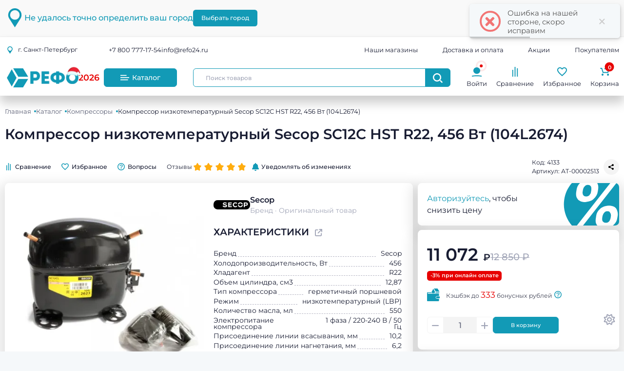

--- FILE ---
content_type: text/html; charset=UTF-8
request_url: https://refo24.ru/products/kompressor-sc12c-hst-r22-lbp-104l2674
body_size: 90702
content:
<!DOCTYPE html>
<html lang="ru-RU" class="h-100 refo24" data-bs-theme="light">
<head>
    <meta charset="UTF-8">
    <meta name="viewport" content="width=device-width, initial-scale=1, shrink-to-fit=no">
    <meta name="yandex-verification" content="25a9a6380083d6c4"/>
    <title>Компрессор SC12C HST R22 (LBP) 104L2674</title>
    
    <meta name="csrf-param" content="_csrf-frontend">
<meta name="csrf-token" content="KGTGpNVREsYrrbF3yCM_1delYY9tIANlWn8xMzLhzjJAA4nrpGJYhHz3iCeKZk2Tk-ZRvzl5aAIxK24DUa7jYA==">

<meta charset="UTF-8">
<meta name="viewport" content="width=device-width, initial-scale=1, shrink-to-fit=no">
<meta name="description" content="Надежный, высокопроизводительный компрессор Secop SC 12 C HST имеет герметичное исполнение. 
 Асинхронный двигатель переменного тока защищен автоматическими датчиками перегрузок. Происходит отключение при критическом нарастании температур или предельных вращающих моментов. 
 После снижения критических нагрузок происходит перезапуск компрессора. Обмотка двигателя защищена изоляционной эмалью из синтетических смол от пробоев при возникновении теплового удара. Высокие расчетные пределы нагрузок обеспечивают">
<meta name="keywords" content="Компрессор SC12C HST R22 (LBP) 104L2674">
<meta property="og:title" content="Компрессор SC12C HST R22 (LBP) 104L2674">
<meta property="og:description" content="Надежный, высокопроизводительный компрессор Secop SC 12 C HST имеет герметичное исполнение. 
 Асинхронный двигатель переменного тока защищен автоматическими датчиками перегрузок. Происходит отключение при критическом нарастании температур или предельных вращающих моментов. 
 После снижения критических нагрузок происходит перезапуск компрессора. Обмотка двигателя защищена изоляционной эмалью из синтетических смол от пробоев при возникновении теплового удара. Высокие расчетные пределы нагрузок обеспечивают">
<meta property="og:image" content="https://static.refo24.ru/products/35/34141/1239736558_w640_h640_kompressor-danfoss-sc_400.jpg">
<link href="https://refo24.ru/catalog/products/kompressor-sc12c-hst-r22-lbp-104l2674" rel="canonical">
<link type="image/x-icon" href="/favicon.png" rel="icon">
<link type="image/x-icon" href="/apple-touch-icon.png" rel="apple-touch-icon">
<link href="/plugins/local/fancyapps/css/fancybox.css?v=1721391131" rel="stylesheet">
<link href="/plugins/local/fancyapps/css/carousel.css?v=1721391131" rel="stylesheet">
<link href="/plugins/local/fancyapps/css/carousel.thumbs.css?v=1721391131" rel="stylesheet">
<link href="/css/plugins.bundle.css?v=1742755840" rel="stylesheet">
<link href="/css/fonts.css?v=1742755839" rel="stylesheet">
<link href="/css/style.bundle.min.css?v=1725994079" rel="stylesheet">
<link href="/plugins/local/animatecss/css/animate.min.css?v=1721391131" rel="stylesheet">
<link href="/plugins/custom/select2/css/select2.css?v=1738317633" rel="stylesheet">
<link href="/plugins/custom/select2/css/kartik-select2.css?v=1738317633" rel="stylesheet">
<link href="/css/app.css?v=1" rel="stylesheet">
<link href="/css/print.css?v=1725994078" rel="stylesheet">
<link href="/css/custom.css?v=1742755839" rel="stylesheet">
<link href="/assets/34dab348/css/select2-addl.css?v=1703173297" rel="stylesheet">
<link href="/assets/59769715/css/kv-widgets.css?v=1703173298" rel="stylesheet">
<script src="/assets/dd6d49f8/jquery.js?v=1710774983"></script>
<script src="/assets/64f975ac/yii.js?v=1703007947"></script>
<script src="/plugins/local/fancyapps/js/fancybox.umd.js?v=1721391131"></script>
<script src="/plugins/local/fancyapps/js/carousel.umd.js?v=1721391131"></script>
<script src="/plugins/local/fancyapps/js/carousel.thumbs.umd.js?v=1721391131"></script>
<script src="/plugins/plugins.bundle.js?v=1742755846"></script>
<script src="/js/scripts.bundle.js?v=1742755844"></script>
<script src="/plugins/custom/pjax/pjax.js?v=1725994511"></script>
<script src="/js/main.js?v=1742755844"></script>
<script src="/js/common.js?v=1762352385"></script>
<script src="/plugins/custom/select2/ru.intl.js?v=1725994511"></script>
<script src="/plugins/jquery.countdown.min.js?v=1725994513"></script>
<script src="/plugins/custom/typedjs/typedjs.bundle.js?v=1725994512"></script>
<script src="/js/analytics.js?v=1742755840"></script>
<script src="/js/cdp-analytics.js?v=1742990055"></script>
<script src="/js/catalog/product/product.js?v=1742755843"></script>
<script>window.s2options_7976c891 = {"themeCss":".select2-container--bootstrap5","sizeCss":"","doReset":true,"doToggle":false,"doOrder":false};
window.select2_d0add3d2 = {"allowClear":true,"width":"100%","theme":"bootstrap5","placeholder":"Москва","language":"ru"};
</script>
    
<!-- Google Tag Manager -->
<script>(function (w, d, s, l, i) {
        w[l] = w[l] || [];
        w[l].push({
            'gtm.start':
                new Date().getTime(), event: 'gtm.js'
        });
        var f = d.getElementsByTagName(s)[0],
            j = d.createElement(s), dl = l != 'dataLayer' ? '&l=' + l : '';
        j.async = true;
        j.src =
            'https://www.googletagmanager.com/gtm.js?id=' + i + dl;
        f.parentNode.insertBefore(j, f);
    })(window, document, 'script', 'dataLayer', 'GTM-5DFFF4FW');</script>
<!-- End Google Tag Manager -->
<!-- Yandex.Metrika counter -->
<script type="text/javascript"> (function (m, e, t, r, i, k, a) {
        m[i] = m[i] || function () {
            (m[i].a = m[i].a || []).push(arguments)
        };
        m[i].l = 1 * new Date();
        for (var j = 0; j < document.scripts.length; j++) {
            if (document.scripts[j].src === r) {
                return;
            }
        }
        k = e.createElement(t), a = e.getElementsByTagName(t)[0], k.async = 1, k.src = r, a.parentNode.insertBefore(k, a)
    })(window, document, "script", "https://mc.yandex.ru/metrika/tag.js", "ym");
    ym(36617645, "init", {
        clickmap: true,
        trackLinks: true,
        accurateTrackBounce: true,
        webvisor: true,
        ecommerce: "dataLayer"
    }); </script>
<noscript>
    <div><img src="https://mc.yandex.ru/watch/36617645" style="position:absolute; left:-9999px;" alt=""/></div>
</noscript> <!-- /Yandex.Metrika counter -->

<!-- TODO: Убрать на релизе -->


<script data-cfasync="false">
    var defaultThemeMode = "light";
    var themeMode;

    if (document.documentElement) {
        if (document.documentElement.hasAttribute("data-bs-theme-mode")) {
            themeMode = document.documentElement.getAttribute("data-bs-theme-mode");
        } else {
            if (localStorage.getItem("data-bs-theme") !== null) {
                themeMode = localStorage.getItem("data-bs-theme");
            } else {
                themeMode = defaultThemeMode;
            }
        }

        if (themeMode === "system") {
            themeMode = window.matchMedia("(prefers-color-scheme: dark)").matches ? "dark" : "light";
        }

        document.documentElement.setAttribute("data-bs-theme", themeMode);
    }
</script>

<script type="text/javascript">!function () {
        var t = document.createElement("script");
        t.type = "text/javascript", t.async = !0, t.src = 'https://vk.com/js/api/openapi.js?173', t.onload = function () {
            VK.Retargeting.Init("VK-RTRG-401219-5YSRX"), VK.Retargeting.Hit()
        }, document.head.appendChild(t)
    }();</script>
<noscript><img src="https://vk.com/rtrg?p=VK-RTRG-401219-5YSRX" style="position:fixed; left:-999px;" alt=""/></noscript>

<!-- Top.Mail.Ru counter -->
<script type="text/javascript">
    var _tmr = window._tmr || (window._tmr = []);
    _tmr.push({id: "3553634", type: "pageView", start: (new Date()).getTime()});
    (function (d, w, id) {
        if (d.getElementById(id)) return;
        var ts = d.createElement("script"); ts.type = "text/javascript"; ts.async = true; ts.id = id;
        ts.src = "https://top-fwz1.mail.ru/js/code.js";
        var f = function () {var s = d.getElementsByTagName("script")[0]; s.parentNode.insertBefore(ts, s);};
        if (w.opera == "[object Opera]") { d.addEventListener("DOMContentLoaded", f, false); } else { f(); }
    })(document, window, "tmr-code");
</script>
<noscript><div><img src="https://top-fwz1.mail.ru/counter?id=3553634;js=na" style="position:absolute;left:-9999px;" alt="Top.Mail.Ru" /></div></noscript>
<!-- /Top.Mail.Ru counter -->

<!-- Коллтрекинг манго-->
<script>
    //(function(w, d, u, i, o, s, p) {
    //    if (d.getElementById(i)) { return; } w['MangoObject'] = o;
    //    w[o] = w[o] || function() { (w[o].q = w[o].q || []).push(arguments) }; w[o].u = u; w[o].t = 1 * new Date();
    //    s = d.createElement('script'); s.async = 1; s.id = i; s.src = u;
    //    p = d.getElementsByTagName('script')[0]; p.parentNode.insertBefore(s, p);
    //}(window, document, '//widgets.mango-office.ru/widgets/mango.js', 'mango-js', 'mgo'));
    //mgo({calltracking: {id: 32801}});
    //mgo(function(mgo) {
    //    mgo.getNumber({hash: '//',
    //        region: '//'}, function(result) {
    //        var n = result.number;
    //        document.querySelectorAll('.calltracking-phone').forEach(function(e) {
    //            e.innerHTML = '8 ('+n.substr(1,3)+') '+n.substr(4,3)+'-'+n.substr(7,2)+'-'+n.substr(9,2);
    //            e.setAttribute('href', 'tel:+'+n);
    //        });
    //    });
    //});
</script></head>
<body class="d-flex flex-column justify-content-between overflow-x-hidden bodyPageInfo "
      data-page="productView"
      data-city="1913"
      data-division="1"
        >
<noscript data-cfasync="false">
    <style>
        #fader {
            display: none !important;
        }
    </style>
</noscript>
<!-- Google Tag Manager (noscript) -->
<noscript data-cfasync="false">
    <iframe src="https://www.googletagmanager.com/ns.html?id=GTM-5DFFF4FW"
            height="0" width="0" style="display:none;visibility:hidden"></iframe>
</noscript>
<!-- class="fade-out"-->
<svg id="fader" class="fade-out"
     style="background: var(--bs-body-bg)"></svg>
<!-- End Google Tag Manager (noscript) -->




    <header class="header bg-body">
        <div class="header__information text-black">
                        <div class="location-wrapper border-bottom border-bottom-2 bg-gray-100 overflow-hidden">
    <div class="container-xxl">
        <div class="alert alert-dismissible align-items-center d-flex gap-5 py-5 px-0 mb-0">
            <!--begin::Svg Icon | path: /var/www/ref.sof-t.ru/www/frontend/web/static//icons/refo/location.svg-->
<span class="svg-icon svg-icon svg-icon-3x svg-icon-primary flex-shrink-0 d-sm-block d-none"><svg xmlns="http://www.w3.org/2000/svg" viewBox="0 0 84 120"><g id="bdaf8ee1-4d1e-49e7-83df-5ea98f7bf83b" data-name="Слой 2"><g id="b9f2dd42-6d74-4250-b8e7-ba2a983c268b" data-name="Слой 2"><path d="M12,42a32.15,32.15,0,0,1,2.67-12.21C18,21.48,26.34,14.89,35.18,12.87a17.68,17.68,0,0,1,5.13-.64,19.78,19.78,0,0,1,5,0c9.64.68,20.12,8.25,23.91,17.37a30,30,0,0,1,1.87,5.56,28.68,28.68,0,0,1-1.84,19,31.76,31.76,0,0,1-6.1,9c-.72.71-1.2,1-1.93,1.67a29.36,29.36,0,0,1-6.92,4.36c-4.94,2-5.81,2.18-10.65,2.55a18.41,18.41,0,0,1-5,0,30.93,30.93,0,0,1-17.86-8.54c-.71-.72-1-1.2-1.67-1.93-2.74-2.86-5.36-8.47-6.28-12.44A34.47,34.47,0,0,1,12,42ZM0,39.84c0,7.43,0,9.3,2.43,16.53C4.19,61.64,9.93,70,13.2,74.88L19,84c3.27,5.46,8,12.26,11.41,17.87.86,1.4,11.14,17.26,11.38,18.14l6.1-9c1-1.52,1.82-3,2.77-4.42L55,99.84c5.13-7.72,10.59-17,15.74-24.82C76.88,65.58,84,56.36,84,44.16c0-7.77-.55-13.41-4-20.24-.59-1.17-1-2-1.65-3.15a45.64,45.64,0,0,0-4.19-5.89,48.24,48.24,0,0,0-7.73-7.16C60.41,3.65,52.25,0,44.16,0,36.42,0,30.73.56,23.92,4A38.84,38.84,0,0,0,12.3,12.3,38.35,38.35,0,0,0,4,23.92,40.87,40.87,0,0,0,0,39.84Z" fill="currentColor"/></g></g></svg></span>
<!--end::Svg Icon-->
                            <div class="location-content_undefined d-flex flex-sm-row flex-wrap align-items-center justify-content-center justify-content-sm-start gap-5">
                    <h4 class="fw-semibold mb-0 text-primary text-center text-sm-start">
                        Не удалось точно определить ваш город</h4>
                    <div class="d-flex flex-shrink-0">
                        <button class="flex-shrink-0 btn btn-sm btn-primary btn-active-light-primary btn-active-color-white"
                                data-bs-toggle="modal" data-bs-target="#choiceCity">
                            Выбрать город
                        </button>
                    </div>
                </div>
                    </div>
    </div>
</div>


        </div>
        <div class="header__main position-relative z-index-1">
            <div class="container-xxl">
                <!-- py-2 на время новогоднего лого заменен на pt-4 pb-2 (для мобильной версии) -->
                <div class="header__head row align-items-center py-2">
                    <div class="col-2 d-md-none">
                        <button class="header__input-search-btn_mob btn p-0" type="button" data-bs-toggle="collapse"
                                data-bs-target="#collapseSearch" aria-expanded="true" aria-controls="collapseOne">
                            <!--begin::Svg Icon | path: /var/www/ref.sof-t.ru/www/frontend/web/static//icons/refo/search.svg-->
<span class="svg-icon svg-icon svg-icon-1 svg-icon-primary"><svg xmlns="http://www.w3.org/2000/svg" viewBox="0 0 119.66 120"><g id="e5a0200d-81d7-47f5-964f-d3026742fa58" data-name="Слой 2"><g id="b0c7ba1f-ce9e-48bd-9c3c-ca6aac01716a" data-name="Слой 2"><path d="M14.56,51A39,39,0,0,1,17.8,36.19c2.55-6.3,7.14-11.08,12.39-15a36.86,36.86,0,0,1,16.44-6.28,43.46,43.46,0,0,1,8.38,0c11.7.84,24.41,10,29,21.07,3.25,7.84,4.21,14.53,2.33,23.05a36.13,36.13,0,0,1-9.71,17.66A36.75,36.75,0,0,1,55.28,87.06c-.77.08-1.48,0-2.25.09-14,1.49-29.7-8-35.14-21.13a38.74,38.74,0,0,1-3.33-15ZM0,48.67c0,9.79.75,15.44,4.75,24.07,3.8,8.19,9.47,14.49,16.59,19.82,6.9,5.16,18.28,9.39,27.28,9.39,9.79,0,15.44-.75,24.07-4.76,5.71-2.64,13.36-8.28,17.15-13.12a51,51,0,0,0,7.31-54.8A52.54,52.54,0,0,0,72.89,4.9a51.18,51.18,0,0,0-68,24.17C2.57,33.83,0,41.81,0,48.67Z" fill="currentColor"/><path d="M83.78,94l.53.77.14.16c.27.3.59.61.86.88l3.49,3.49s.42.42.45.43l5.69,5.67.14.16,2.17,2.19.44.43,2.78,2.75a3.12,3.12,0,0,0,.42.46l1.75,1.74a1.83,1.83,0,0,1,.16.13l6.67,6.72c1.16-.77,6.24-6.09,7.93-7.78s2.22-1.66,2.26-3.28c-.88-.24-.72-.46-1.62-1.3l-6.4-6.4c-.58-.64-1.06-1.07-1.59-1.61l-1.91-1.88-.42-.45c-.35-.34-.5-.47-.89-.86l-.14-.15L105.38,95l-.14-.15-5.4-5.37A57.43,57.43,0,0,0,94,83.9Z" fill="currentColor"/></g></g></svg></span>
<!--end::Svg Icon-->                        </button>
                    </div>

                    <div class="header__location col-lg-2 col-md-3 col-8">
                        <button class="header__location-btn text-nowrap btn fs-8 fs-lg-7 d-lg-block d-none px-1 text-start"
                                data-bs-toggle="modal" data-bs-target="#choiceCity" data-tg="tt"
                                title="Город влияет на ценообразование и наличие товара. Отображается информация ближайшего филиала: Санкт-Петербург">
                            <!--begin::Svg Icon | path: /var/www/ref.sof-t.ru/www/frontend/web/static//icons/refo/location.svg-->
<span class="svg-icon svg-icon svg-icon-primary"><svg xmlns="http://www.w3.org/2000/svg" viewBox="0 0 84 120"><g id="bdaf8ee1-4d1e-49e7-83df-5ea98f7bf83b" data-name="Слой 2"><g id="b9f2dd42-6d74-4250-b8e7-ba2a983c268b" data-name="Слой 2"><path d="M12,42a32.15,32.15,0,0,1,2.67-12.21C18,21.48,26.34,14.89,35.18,12.87a17.68,17.68,0,0,1,5.13-.64,19.78,19.78,0,0,1,5,0c9.64.68,20.12,8.25,23.91,17.37a30,30,0,0,1,1.87,5.56,28.68,28.68,0,0,1-1.84,19,31.76,31.76,0,0,1-6.1,9c-.72.71-1.2,1-1.93,1.67a29.36,29.36,0,0,1-6.92,4.36c-4.94,2-5.81,2.18-10.65,2.55a18.41,18.41,0,0,1-5,0,30.93,30.93,0,0,1-17.86-8.54c-.71-.72-1-1.2-1.67-1.93-2.74-2.86-5.36-8.47-6.28-12.44A34.47,34.47,0,0,1,12,42ZM0,39.84c0,7.43,0,9.3,2.43,16.53C4.19,61.64,9.93,70,13.2,74.88L19,84c3.27,5.46,8,12.26,11.41,17.87.86,1.4,11.14,17.26,11.38,18.14l6.1-9c1-1.52,1.82-3,2.77-4.42L55,99.84c5.13-7.72,10.59-17,15.74-24.82C76.88,65.58,84,56.36,84,44.16c0-7.77-.55-13.41-4-20.24-.59-1.17-1-2-1.65-3.15a45.64,45.64,0,0,0-4.19-5.89,48.24,48.24,0,0,0-7.73-7.16C60.41,3.65,52.25,0,44.16,0,36.42,0,30.73.56,23.92,4A38.84,38.84,0,0,0,12.3,12.3,38.35,38.35,0,0,0,4,23.92,40.87,40.87,0,0,0,0,39.84Z" fill="currentColor"/></g></g></svg></span>
<!--end::Svg Icon-->                            г.
                            <span class="location-city">
                                Санкт-Петербург                            </span>
                        </button>
                        <!-- Стандартная шапка (мобильная) -->
<!--                        <a href="--><!--"-->
<!--                           class="header__logo-wrapper header__logo-wrapper_mob d-lg-none d-flex gap-3 flex-nowrap align-items-center justify-content-center">-->
<!--                            --><!--                        </a>-->
                        <!-- Новогодняя шапка (мобильная) -->
                                                <div class="header__new-year_mob-wrapper d-flex gap-3 align-items-end justify-content-center">
                                                    <div class="header__new-year header__new-year_mob-logo position-relative">
                                                        <a href="/"
                                                           class="header__logo-wrapper header__logo-wrapper_mob d-lg-none d-flex gap-3 flex-nowrap align-items-center justify-content-center">
                                                            <!--begin::Svg Icon | path: /var/www/ref.sof-t.ru/www/frontend/web/static//icons/refo/logo.svg-->
<span class="svg-icon svg-icon svg-icon-primary d-flex justify-content-center"><svg xmlns="http://www.w3.org/2000/svg"
     xmlns:xlink="http://www.w3.org/1999/xlink">
		<image x="0px" y="0px" width="100%" height="100%" xlink:href="[data-uri]"/>
</svg></span>
<!--end::Svg Icon-->                                                        </a>
                                                    </div>
                                                </div>
                    </div>
                    <div class="col-lg-10 col-md-9 col-2 d-flex justify-content-md-between
            justify-content-end align-items-center">
                        <div class="header__links-phone-mail gap-5 d-md-flex d-none col-xl-4 col-xxl-3">
                                                            <div class="header__link-phone">
                                    <a href="tel:8(800) 777-1754" data-item="phoneLink"
                                       class="noFade calltracking-phone text-dark text-hover-primary">+7 800 777-17-54</a>
                                </div>
                                                                                        <div class="header__link-mail">
                                    <a href="mailto:info@refo24.ru" class="text-dark text-hover-primary"
                                       target="_blank" data-item="mailLink">info@refo24.ru</a>
                                </div>
                                                    </div>


                        <div class="header__links-address justify-content-between col-xl-6 col-8 d-lg-flex d-none">
                            <div class="header__link-shops">
                                <a href="/pages/stores" class="text-dark text-hover-primary">Наши
                                    магазины</a>
                            </div>
                            <div class="header__link-delivery">
                                <a href="/pages/buyer/payment-delivery"
                                   class="text-dark text-hover-primary">Доставка и оплата</a>
                            </div>
                            <div class="header__link-stock">
                                <a href="/sales/sale/index" class="text-dark text-hover-primary">Акции</a>
                            </div>
                            <div class="d-none header__link-about">
                                <a href="/pages/buyer/about-us"
                                   class="text-dark text-hover-primary">О компании</a>
                            </div>
                            <div class="parent-hover">
                                <div class="text-dark parent-hover-primary cursor-pointer" data-kt-menu-trigger="hover"
                                     data-kt-menu-attach="parent" data-kt-menu-placement="bottom-end">
                                    Покупателям
                                </div>
                                <div class="menu menu-sub menu-sub-dropdown menu-column menu-rounded menu-title-gray-700 menu-icon-gray-500 menu-active-bg menu-state-color fw-semibold py-4 fs-base w-225px"
                                     data-kt-menu="true">
                                    <div class="menu-item px-3 my-0">
                                        <a href="/pages/buyer/about-us"
                                           class="menu-link px-3 py-2 bg-hover-light-dark">О компании</a>
                                    </div>
                                    <div class="menu-item px-3 my-0">
                                        <a href="/pages/buyer/bonus-program"
                                           class="menu-link px-3 py-2 bg-hover-light-dark">Программа лояльности</a>
                                    </div>
                                    <div class="menu-item px-3 my-0">
                                        <a href="/pages/buyer/shop-faq"
                                           class="menu-link px-3 py-2 bg-hover-light-dark">Полезная информация</a>
                                    </div>
                                    <hr>
                                    <div class="menu-item px-3 my-0">
                                        <a href="/pages/buyer/partners"
                                           class="menu-link px-3 py-2 bg-hover-light-dark">Сотрудничество</a>
                                    </div>
                                    <div class="menu-item px-3 my-0">
                                        <a href="/pages/legal/about-cabinet"
                                           class="menu-link px-3 py-2 bg-hover-light-dark">Юридическим лицам</a>
                                    </div>
                                    <div class="menu-item px-3 my-0">
                                        <a href="/pages/career"
                                           class="menu-link px-3 py-2 bg-hover-light-dark">Вакансии</a>
                                    </div>
                                </div>
                            </div>
                        </div>


                        <button class="btn d-lg-none d-flex flex-column align-items-center py-0 fs-9" type="button"
                                data-bs-toggle="offcanvas"
                                data-bs-target="#offcanvasRight"
                                aria-controls="offcanvasRight">
                            <span class="header__burger d-block my-1 bg-gray-400"></span>
                            <span class="header__burger d-block my-1 bg-gray-400"></span>
                            <span class="header__burger d-block my-1 bg-gray-400"></span>
                            меню
                        </button>

                        <div class="header__aside-menu-wrapper h-100 offcanvas offcanvas-end d-lg-none justify-content-between overflow-y-scroll"
     tabindex="-1"
     id="offcanvasRight" aria-labelledby="offcanvasRightLabel">

    <div class="d-flex flex-column">
        <div class="d-flex flex-stack pb-0 p-7">
            <h2 class="mb-0">Меню</h2>
            <button class="btn btn-icon btn-sm" data-bs-dismiss="offcanvas" aria-label="Закрыть">
                <i class="fa-solid fa-xmark fs-2x" aria-hidden="true"></i>
            </button>
        </div>

        <div class="d-flex flex-column gap-4 p-7">
                            <div class="header__link-phone  mb-0 d-flex column-gap-5 align-items-center">
                    <div class="w-20px text-center">
                        <i class="fa fa-phone text-black text-primary fs-2"
                           aria-hidden="true"></i>
                    </div>
                    <a href="tel:8(800) 777-1754" data-item="phoneLink"
                       class="noFade calltracking-phone fs-3 text-dark text-hover-primary 1"
                       target="_blank">
                        +7 800 777-17-54                    </a>
                </div>
                                                    <div class="header__link-mail  mb-0 d-flex column-gap-5 align-items-center">
                    <div class="w-20px text-center">
                        <i class="fa-solid fa-envelope text-black text-primary fs-2"
                           aria-hidden="true"></i>
                    </div>
                    <a href="mailto:info@refo24.ru" class="fs-3 text-dark text-hover-primary 1"
                       target="_blank" data-item="mailLink">
                        info@refo24.ru                    </a>
                </div>
                                    <div>
                <button class="btn p-0 fs-8  d-flex column-gap-5 align-items-center fw-normal"
                        data-bs-toggle="modal" data-bs-target="#choiceCity">
                    <div class="w-20px">
                        <!--begin::Svg Icon | path: /var/www/ref.sof-t.ru/www/frontend/web/static//icons/refo/location.svg-->
<span class="svg-icon svg-icon svg-icon-fluid w-15px svg-icon-primary flex-shrink-0 m-0 d-inline-block"><svg xmlns="http://www.w3.org/2000/svg" viewBox="0 0 84 120"><g id="bdaf8ee1-4d1e-49e7-83df-5ea98f7bf83b" data-name="Слой 2"><g id="b9f2dd42-6d74-4250-b8e7-ba2a983c268b" data-name="Слой 2"><path d="M12,42a32.15,32.15,0,0,1,2.67-12.21C18,21.48,26.34,14.89,35.18,12.87a17.68,17.68,0,0,1,5.13-.64,19.78,19.78,0,0,1,5,0c9.64.68,20.12,8.25,23.91,17.37a30,30,0,0,1,1.87,5.56,28.68,28.68,0,0,1-1.84,19,31.76,31.76,0,0,1-6.1,9c-.72.71-1.2,1-1.93,1.67a29.36,29.36,0,0,1-6.92,4.36c-4.94,2-5.81,2.18-10.65,2.55a18.41,18.41,0,0,1-5,0,30.93,30.93,0,0,1-17.86-8.54c-.71-.72-1-1.2-1.67-1.93-2.74-2.86-5.36-8.47-6.28-12.44A34.47,34.47,0,0,1,12,42ZM0,39.84c0,7.43,0,9.3,2.43,16.53C4.19,61.64,9.93,70,13.2,74.88L19,84c3.27,5.46,8,12.26,11.41,17.87.86,1.4,11.14,17.26,11.38,18.14l6.1-9c1-1.52,1.82-3,2.77-4.42L55,99.84c5.13-7.72,10.59-17,15.74-24.82C76.88,65.58,84,56.36,84,44.16c0-7.77-.55-13.41-4-20.24-.59-1.17-1-2-1.65-3.15a45.64,45.64,0,0,0-4.19-5.89,48.24,48.24,0,0,0-7.73-7.16C60.41,3.65,52.25,0,44.16,0,36.42,0,30.73.56,23.92,4A38.84,38.84,0,0,0,12.3,12.3,38.35,38.35,0,0,0,4,23.92,40.87,40.87,0,0,0,0,39.84Z" fill="currentColor"/></g></g></svg></span>
<!--end::Svg Icon-->                    </div>
                    <a href="#" class="fs-3 text-dark text-hover-primary 1 text-start">
                        г. <span class="location-city">Санкт-Петербург                            <div class='badge badge-light-danger'>Выбранный филиал</div><!--                    <span class="spinner-border spinner-border-sm align-middle ms-2"></span>-->
                </span>
                    </a>
                </button>
            </div>


            <hr class="m-0">

            <div class="pe-0 fs-8  d-flex column-gap-5 align-items-center">
                <i class="header__aside-ico fa-solid fa-shop text-primary fs-2"></i>
                <a href="/pages/stores" class="fs-3 text-dark text-hover-primary 1">
                    Наши магазины
                </a>
            </div>

            <div class="pe-0 fs-8  d-flex column-gap-5 align-items-center">
                <i class="header__aside-ico fa-solid fa-truck-fast text-primary fs-2"></i>
                <a href="/pages/buyer/payment-delivery"
                   class="fs-3 text-dark text-hover-primary 1">
                    Доставка и оплата
                </a>
            </div>

            <div class="pe-0 fs-8  d-flex column-gap-5 align-items-center">
                <i class="header__aside-ico fa-solid fa-percent text-primary fs-2"></i>
                <a href="/sales/sale/index" class="fs-3 text-dark text-hover-primary 1">
                    Акции
                </a>
            </div>

            <hr class="m-0">

            <div class="pe-0 fs-8  d-flex column-gap-5 align-items-center">
                <i class="header__aside-ico fa-solid fa-cube text-primary fs-2"></i>
                <a href="/pages/buyer/about-us" class="fs-3 text-dark text-hover-primary 1">
                    О компании
                </a>
            </div>

            <div class="pe-0 fs-8  d-flex column-gap-5 align-items-center">
                <i class="header__aside-ico fa-solid fa-piggy-bank text-primary fs-2"></i>
                <a href="/pages/buyer/bonus-program"
                   class="fs-3 text-dark text-hover-primary 1">
                    Программа лояльности
                </a>
            </div>
            <div class="pe-0 fs-8  d-flex column-gap-5 align-items-center">
                <i class="header__aside-ico fa-solid fa-circle-info text-primary fs-2"></i>
                <a href="/pages/buyer/shop-faq" class="fs-3 text-dark text-hover-primary 1">
                    Полезная информация
                </a>
            </div>
            <div class="pe-0 fs-8  d-flex column-gap-5 align-items-center">
                <i class="header__aside-ico fa-solid fa-handshake text-primary fs-2"></i>
                <a href="/pages/buyer/partners" class="fs-3 text-dark text-hover-primary 1">
                    Сотрудничество
                </a>
            </div>
            <div class="pe-0 fs-8  d-flex column-gap-5 align-items-center">
                <i class="header__aside-ico fa-solid fa-briefcase text-primary fs-2"></i>
                <a href="/pages/legal/about-cabinet"
                   class="fs-3 text-dark text-hover-primary 1">
                    Юридическим лицам
                </a>
            </div>

            <div class="pe-0 fs-8  d-flex column-gap-5 align-items-center">
                <i class="header__aside-ico fa-solid fa-user-tie text-primary fs-2"></i>
                <a href="/pages/career" class="fs-3 text-dark text-hover-primary 1">
                    Вакансии
                </a>
            </div>

            <hr class="m-0">

            <div class="pe-0 fs-8  d-flex column-gap-5 align-items-center">
                <i class="header__aside-ico fa-solid fa-circle-question text-primary fs-2"></i>
                <a href="/pages/buyer/feedback" class="fs-3 text-dark text-hover-primary 1">
                    Поддержка
                </a>
            </div>

            <!--TODO: Пункты покупателям-->
            <div class="accordion-item d-none">
                <div class="pe-0 fs-8  mb-5 d-flex column-gap-5 align-items-center"
                     data-bs-toggle="collapse" data-bs-target="#kt_accordion_1_body_2" aria-expanded="false"
                     aria-controls="kt_accordion_1_body_2">
                    <i class="header__aside-ico fa-solid fa-handshake-angle text-primary fs-2"></i>
                    <div class="fs-3 text-dark text-hover-primary flex-grow-1">
                        Покупателям
                    </div>
                </div>
                <div id="kt_accordion_1_body_2" class="accordion-collapse collapse"
                     aria-labelledby="kt_accordion_1_header_2" data-bs-parent="#kt_accordion_1">
                    <div class="accordion-body">
                        <div class="menu-item px-9 my-0">
                            <a href="#" class="menu-link text-dark hover-text-primary fs-2 px-3 py-2">Ссылка</a>
                        </div>
                        <div class="menu-item px-9 my-0">
                            <a href="#" class="menu-link text-dark hover-text-primary fs-2 px-3 py-2">Ссылка</a>
                        </div>
                        <div class="menu-item px-9 my-0">
                            <a href="#" class="menu-link text-dark hover-text-primary fs-2 px-3 py-2">Ссылка</a>
                        </div>
                    </div>
                </div>
            </div>
        </div>
    </div>


    <div class="footer__aside-social-links mb-20 mb-md-0 p-7">
        <div class="fs-3 mb-5">Мы в соцсетях</div>
        <div class="d-flex column-gap-3">
            <a href="https://vk.com/refo24" class="footer__link footer__link_ico-soc"
               target="_blank" data-item="socialLink">
                <i class="fa-brands fa-vk vk_ico" aria-hidden="true"></i>
            </a>
            <a href="https://t.me/refo24" class="footer__link footer__link_ico-soc"
               target="_blank" data-item="socialLink">
                <i class="fa-brands fa-telegram tg_ico" aria-hidden="true"></i>
            </a>
            <a href="https://t.me/+V-jC0-GcCUlhZWJi" data-tg="tt"
               class="d-flex align-items-center h-30px parent-hover" target="_blank" data-item="socialLink"
               data-bs-original-title="Задавайте вопросы, публикуйте ответы, делитесь опытом!"
               style="border: 1px solid #29a1d4;border-radius: 50px;">
                <i class="fa-brands fa-telegram tg_ico " style="border-radius: 50px;background: #29a1d4;"
                   aria-hidden="true"></i>
                <span class="px-1 pe-2 parent-hover-primary text-body">Форум холода</span>
            </a>
        </div>
    </div>
</div>

                    </div>
                </div>

                <div class="row accordion-collapse collapse py-2 d-md-none" id="collapseSearch">
                    <div class="col-12">
                        

<form action="/catalog/catalog/search" method="get" name="headerSearchFormMob" id="headerSearchFormMob"
      class="header__search-form input-group align-items-center parent-hover" data-item="productSearchForm">
    <div class="input-group align-items-center parent-hover" data-kt-menu-trigger="click"
         data-kt-menu-placement="bottom-start" data-kt-menu-static="true">
        <input name="query" minlength="1" required type="text" placeholder="Поиск товаров"
               class="header__input form-control" autocomplete="off" data-item="productSearchInput"
            >
        <button class="header__input-search-btn input-group-text justify-content-center rounded-end p-0 border border-primary">
            <!--begin::Svg Icon | path: /var/www/ref.sof-t.ru/www/frontend/web/static//icons/refo/search.svg-->
<span class="svg-icon svg-icon svg-icon-white svg-icon-2 parent-hover-primary"><svg xmlns="http://www.w3.org/2000/svg" viewBox="0 0 119.66 120"><g id="e5a0200d-81d7-47f5-964f-d3026742fa58" data-name="Слой 2"><g id="b0c7ba1f-ce9e-48bd-9c3c-ca6aac01716a" data-name="Слой 2"><path d="M14.56,51A39,39,0,0,1,17.8,36.19c2.55-6.3,7.14-11.08,12.39-15a36.86,36.86,0,0,1,16.44-6.28,43.46,43.46,0,0,1,8.38,0c11.7.84,24.41,10,29,21.07,3.25,7.84,4.21,14.53,2.33,23.05a36.13,36.13,0,0,1-9.71,17.66A36.75,36.75,0,0,1,55.28,87.06c-.77.08-1.48,0-2.25.09-14,1.49-29.7-8-35.14-21.13a38.74,38.74,0,0,1-3.33-15ZM0,48.67c0,9.79.75,15.44,4.75,24.07,3.8,8.19,9.47,14.49,16.59,19.82,6.9,5.16,18.28,9.39,27.28,9.39,9.79,0,15.44-.75,24.07-4.76,5.71-2.64,13.36-8.28,17.15-13.12a51,51,0,0,0,7.31-54.8A52.54,52.54,0,0,0,72.89,4.9a51.18,51.18,0,0,0-68,24.17C2.57,33.83,0,41.81,0,48.67Z" fill="currentColor"/><path d="M83.78,94l.53.77.14.16c.27.3.59.61.86.88l3.49,3.49s.42.42.45.43l5.69,5.67.14.16,2.17,2.19.44.43,2.78,2.75a3.12,3.12,0,0,0,.42.46l1.75,1.74a1.83,1.83,0,0,1,.16.13l6.67,6.72c1.16-.77,6.24-6.09,7.93-7.78s2.22-1.66,2.26-3.28c-.88-.24-.72-.46-1.62-1.3l-6.4-6.4c-.58-.64-1.06-1.07-1.59-1.61l-1.91-1.88-.42-.45c-.35-.34-.5-.47-.89-.86l-.14-.15L105.38,95l-.14-.15-5.4-5.37A57.43,57.43,0,0,0,94,83.9Z" fill="currentColor"/></g></g></svg></span>
<!--end::Svg Icon-->        </button>
    </div>


    <div class="header__search-wrapper menu-sub menu-sub-dropdown w-100 position-absolute rounded-2 mh-400px overflow-auto"
         data-kt-menu="true">
        <div class="headerSearchWrapper">
                            <div class="header__input-search-active p-5">
                    <h6 class="py-2">Популярные запросы</h6>
                    <div class="d-flex flex-wrap gap-3">
                                                    <a href="/catalog/products/freon-r134a-136-kg"
                               class="btn btn-sm text-primary border border-primary bg-hover-primary fw-medium py-2 text-hover-white                            d-flex align-items-center p-3">
                                Фреон R134                            </a>
                                                    <a href="/catalog/products/maslo-refo-pag-100-1-l"
                               class="btn btn-sm text-primary border border-primary bg-hover-primary fw-medium py-2 text-hover-white                            d-flex align-items-center p-3">
                                Масло PAG 100                            </a>
                                                    <a href="/catalog/cat/vakuumnye-nasosy"
                               class="btn btn-sm bg-opacity-50 bg-primary text-white fw-medium bg-hover-primary border-primary border py-2                            d-flex align-items-center p-3">
                                Вакуумный насос                            </a>
                                                    <a href="/catalog/products/freon-r410a-11kg"
                               class="btn btn-sm text-primary border border-primary bg-hover-primary fw-medium py-2 text-hover-white                            d-flex align-items-center p-3">
                                Фреон R410                            </a>
                                                    <a href="/catalog/cat/truba-mednaya-otozhzhennaya-v-buhtah"
                               class="btn btn-sm bg-opacity-50 bg-primary text-white fw-medium bg-hover-primary border-primary border py-2                            d-flex align-items-center p-3">
                                Труба 1/4 отожженная                            </a>
                                                    <a href="/catalog/cat/valtsovki"
                               class="btn btn-sm bg-opacity-50 bg-primary text-white fw-medium bg-hover-primary border-primary border py-2                            d-flex align-items-center p-3">
                                Вальцовка                            </a>
                                                    <a href="/catalog/cat/kronshtejny-dlya-konditsionerov"
                               class="btn btn-sm bg-opacity-50 bg-primary text-white fw-medium bg-hover-primary border-primary border py-2                            d-flex align-items-center p-3">
                                Кронштейны                            </a>
                                                    <a href="/catalog/cat/manometricheskie-stantsii-kollektori"
                               class="btn btn-sm bg-opacity-50 bg-primary text-white fw-medium bg-hover-primary border-primary border py-2                            d-flex align-items-center p-3">
                                Манифолд                            </a>
                                                    <a href="/catalog/products/maslo-dlya-vakuumnyh-nasosov-refo-vpo-1l"
                               class="btn btn-sm text-primary border border-primary bg-hover-primary fw-medium py-2 text-hover-white                            d-flex align-items-center p-3">
                                Масло вакуумное                            </a>
                                                    <a href="/catalog/cat/poisk-protechek-errecom"
                               class="btn btn-sm bg-opacity-50 bg-primary text-white fw-medium bg-hover-primary border-primary border py-2                            d-flex align-items-center p-3">
                                UV красители                            </a>
                                                    <a href="/catalog/cat/drenazhnye-pompy-dlya-konditsionerov"
                               class="btn btn-sm bg-opacity-50 bg-primary text-white fw-medium bg-hover-primary border-primary border py-2                            d-flex align-items-center p-3">
                                Помпа дренажная                            </a>
                                                    <a href="/catalog/cat/secop"
                               class="btn btn-sm bg-opacity-50 bg-primary text-white fw-medium bg-hover-primary border-primary border py-2                            d-flex align-items-center p-3">
                                Компрессор Secop                            </a>
                                                    <a href="/catalog/cat/truba-mednaya-otozhzhennaya-v-buhtah"
                               class="btn btn-sm bg-opacity-50 bg-primary text-white fw-medium bg-hover-primary border-primary border py-2                            d-flex align-items-center p-3">
                                Труба 3/8 отожженная                            </a>
                                                    <a href="/catalog/cat/holodilnaya-avtomatika-ridandanfoss"
                               class="btn btn-sm bg-opacity-50 bg-primary text-white fw-medium bg-hover-primary border-primary border py-2                            d-flex align-items-center p-3">
                                Автоматика РИДАН                            </a>
                                                    <a href="/catalog/products/maslo-refo-pag-46-1-l"
                               class="btn btn-sm text-primary border border-primary bg-hover-primary fw-medium py-2 text-hover-white                            d-flex align-items-center p-3">
                                Масло PAG 46                            </a>
                                                    <a href="/catalog/products/freon-r22-136-kg"
                               class="btn btn-sm text-primary border border-primary bg-hover-primary fw-medium py-2 text-hover-white                            d-flex align-items-center p-3">
                                Фреон R22                            </a>
                                                    <a href="/catalog/cat/germetiki-i-prisadki"
                               class="btn btn-sm bg-opacity-50 bg-primary text-white fw-medium bg-hover-primary border-primary border py-2                            d-flex align-items-center p-3">
                                Герметик Extreme                             </a>
                                                    <a href="/catalog/products/maslo-errecom-poe-68-1-l"
                               class="btn btn-sm text-primary border border-primary bg-hover-primary fw-medium py-2 text-hover-white                            d-flex align-items-center p-3">
                                Масло POE 68                            </a>
                                                    <a href="/catalog/cat/gazy-dlya-pajki"
                               class="btn btn-sm bg-opacity-50 bg-primary text-white fw-medium bg-hover-primary border-primary border py-2                            d-flex align-items-center p-3">
                                МАПП газы                            </a>
                                            </div>
                </div>
            
                    </div>

    </div>
</form>

                    </div>
                </div>

                <div class="row d-md-none">
                    <div class="col-12">

                    </div>
                </div>

                <div class="header__body row align-items-center d-md-flex d-none pt-2 pb-4">
                    <a href="/"
                       class="header__logo-wrapper col-2 d-lg-flex align-items-center gap-2 d-none">
                        <!--begin::Svg Icon | path: /var/www/ref.sof-t.ru/www/frontend/web/static//icons/refo/logo_lable.svg-->
<span class="svg-icon svg-icon svg-icon-primary d-flex justify-content-center mw-90px mw-xl-100px"><svg width="173" height="154" viewBox="0 0 173 154" fill="none" xmlns="http://www.w3.org/2000/svg">
<g clip-path="url(#clip0_1601_2567)">
<g clip-path="url(#clip1_1601_2567)">
<path class="cube-rotate first-cube" d="M92.7899 68.4897H172.45C172.36 67.4897 159.05 46.1997 157.18 43.0797C155.45 40.1897 153.71 37.4197 151.96 34.5197L141.62 17.5197C138.97 13.4197 136.36 8.67973 133.87 4.80973L131.33 0.469727H51.6699C52.3596 1.95429 53.1654 3.38206 54.0799 4.73973L66.9999 25.8497C67.8599 27.2797 68.7299 28.6497 69.6199 30.1297L70.9099 32.2797C71.3899 33.0697 71.7599 33.6097 72.2299 34.4097C73.4099 36.4097 92.5799 67.4097 92.8299 68.4897H92.7899Z" fill="currentColor"/>
<path class="cube-rotate second-cube" d="M51.6699 153.54H131.33L159.63 106.91C160.54 105.39 161.28 104.11 162.21 102.61L170 89.9C170.54 89.02 172.42 86.33 172.49 85.5H92.7899C92.5999 86.31 76.9399 111.98 74.8799 115.17L56.7599 144.86C55.9599 146.2 51.8499 152.75 51.6699 153.54Z" fill="currentColor"/>
<path class="cube-rotate last-cube" d="M39 146.429H39.42C39.6821 145.668 40.0454 144.944 40.5 144.279L49 129.119C52 124.019 55.68 117.119 58.77 111.759L67.19 96.7593C67.59 96.0593 67.99 95.2893 68.43 94.5593L74.49 83.8193C79.35 75.3793 78.49 78.0893 75.79 72.8193C75.39 72.0493 75.08 71.5493 74.64 70.7393L44.17 16.5693C43.64 15.6793 39.61 8.6893 39.39 7.7793H39C38.3273 9.28537 37.5557 10.7452 36.69 12.1493C36.28 12.8893 35.94 13.5293 35.54 14.2293L29.36 25.0893C28.93 25.8293 28.6 26.4993 28.21 27.1693L24.5 33.7893C21.73 38.3693 18.79 44.1993 16.05 48.7893C12.43 54.8993 8.73 62.1493 5.05 68.3493C4.61 69.0893 4.28 69.7493 3.89 70.4193C-0.97 78.8593 -0.109999 76.1593 2.59 81.4193L24.42 120.299C24.87 121.059 25.15 121.649 25.58 122.369C26.01 123.089 26.44 123.799 26.85 124.549C27.26 125.299 27.6 125.919 28.07 126.769C29.44 129.289 38.7 145.279 38.98 146.439L39 146.429Z" fill="currentColor"/>
</g>
</g>
</svg>
</span>
<!--end::Svg Icon-->                        <!-- Стандартный header -->
<!--                        <img class="w-100 object-fit-cover mw-90px mw-xl-100px" src="/static/icons/REFO-logo-text.png"-->
<!--                             alt="logo" loading="lazy" fetchpriority="high">-->
                        <!-- Новогодний header -->
                        <div class="d-flex gap-2 flex-column flex-xl-row">
                            <div class="header__new-year header__new-year_desc position-relative">
                                <img class="w-100 object-fit-cover mw-90px mw-xl-100px"
                                     src="/static/icons/REFO-logo-text.png"
                                     alt="logo" loading="lazy" fetchpriority="high">
                            </div>
                            <p class="mb-0 fs-3 fw-bold text-danger">2026</p>
                        </div>
                    </a>
                    <div class="header__nav col-lg-10 col-12">
                        <div class="row align-items-center">
                            <div class="col px-lg-0">
                                <div class="row gx-2">
                                    <div
                                            class="header__catalog-btn-wrapper col-4 col-lg-3 pe-0 d-flex justify-content-center justify-content-lg-start">
                                        <!--                                        btn-active-light-dark btn-primary border-hover border-hover-primary border-primary -->
                                        <button type="button"
                                                class="header__catalog-btn-call btn btn-primary btn-active border-primary btn-outline text-hover-primary parent-hover p-0 w-100 mw-150px d-flex align-items-center justify-content-center gap-3"
                                                id="catalogBtnCall">
                                            <!--begin::Svg Icon | path: /var/www/ref.sof-t.ru/www/frontend/web/static//icons/refo/catalog.svg-->
<span class="svg-icon svg-icon svg-icon-3"><svg xmlns="http://www.w3.org/2000/svg" viewBox="0 0 120 72"><g id="b2ddeb50-7069-422b-9d7c-7b9851d39eea" data-name="Слой 2"><g id="e9e8b7a8-1a91-4246-bfc1-c5f03cd3488c" data-name="Слой 2"><rect y="30" width="120" height="12"fill="currentColor"/><rect y="60" width="103.2" height="12" fill="currentColor"/><rect width="84" height="12" fill="currentColor"/></g></g></svg></span>
<!--end::Svg Icon-->                                            Каталог
                                        </button>
                                    </div>
                                    <div class="ps-2 d-flex align-items-center col">
                                        
<form action="/catalog/catalog/search" method="get" name="headerSearchForm" id="headerSearchForm"
      class="header__search-form input-group parent-hover" data-item="productSearchForm">
    <div data-kt-menu-trigger="click" class="input-group align-items-center"
         data-kt-menu-placement="bottom-start" data-kt-menu-toggle="false">
        <input name="query" minlength="1" required type="text" placeholder="Поиск товаров" autocomplete="off"
               class="header__input form-control"                data-item="productSearchInput">
        <button type="submit"
                class="header__input-search-btn input-group-text justify-content-center flex-shrink-0 rounded-end d-block p-0 border border-primary">
            <!--begin::Svg Icon | path: /var/www/ref.sof-t.ru/www/frontend/web/static//icons/refo/search.svg-->
<span class="svg-icon svg-icon svg-icon-white svg-icon-2 parent-hover-primary"><svg xmlns="http://www.w3.org/2000/svg" viewBox="0 0 119.66 120"><g id="e5a0200d-81d7-47f5-964f-d3026742fa58" data-name="Слой 2"><g id="b0c7ba1f-ce9e-48bd-9c3c-ca6aac01716a" data-name="Слой 2"><path d="M14.56,51A39,39,0,0,1,17.8,36.19c2.55-6.3,7.14-11.08,12.39-15a36.86,36.86,0,0,1,16.44-6.28,43.46,43.46,0,0,1,8.38,0c11.7.84,24.41,10,29,21.07,3.25,7.84,4.21,14.53,2.33,23.05a36.13,36.13,0,0,1-9.71,17.66A36.75,36.75,0,0,1,55.28,87.06c-.77.08-1.48,0-2.25.09-14,1.49-29.7-8-35.14-21.13a38.74,38.74,0,0,1-3.33-15ZM0,48.67c0,9.79.75,15.44,4.75,24.07,3.8,8.19,9.47,14.49,16.59,19.82,6.9,5.16,18.28,9.39,27.28,9.39,9.79,0,15.44-.75,24.07-4.76,5.71-2.64,13.36-8.28,17.15-13.12a51,51,0,0,0,7.31-54.8A52.54,52.54,0,0,0,72.89,4.9a51.18,51.18,0,0,0-68,24.17C2.57,33.83,0,41.81,0,48.67Z" fill="currentColor"/><path d="M83.78,94l.53.77.14.16c.27.3.59.61.86.88l3.49,3.49s.42.42.45.43l5.69,5.67.14.16,2.17,2.19.44.43,2.78,2.75a3.12,3.12,0,0,0,.42.46l1.75,1.74a1.83,1.83,0,0,1,.16.13l6.67,6.72c1.16-.77,6.24-6.09,7.93-7.78s2.22-1.66,2.26-3.28c-.88-.24-.72-.46-1.62-1.3l-6.4-6.4c-.58-.64-1.06-1.07-1.59-1.61l-1.91-1.88-.42-.45c-.35-.34-.5-.47-.89-.86l-.14-.15L105.38,95l-.14-.15-5.4-5.37A57.43,57.43,0,0,0,94,83.9Z" fill="currentColor"/></g></g></svg></span>
<!--end::Svg Icon-->        </button>
    </div>

    <div class="header__search-wrapper menu menu-sub menu-sub-dropdown w-100 position-absolute rounded-2 mh-600px overflow-auto"
         data-kt-menu="true">
        <div class="headerSearchWrapper">
                            <div class="header__input-search-active p-5">
                    <h6 class="py-2">Популярные запросы</h6>
                    <div class="d-flex flex-wrap gap-3">
                                                    <a href="/catalog/products/freon-r134a-136-kg"
                               class="btn btn-sm text-primary text-hover-white border border-primary bg-hover-primary fw-medium py-2                            d-flex align-items-center p-3">
                                Фреон R134                            </a>
                                                    <a href="/catalog/products/maslo-refo-pag-100-1-l"
                               class="btn btn-sm text-primary text-hover-white border border-primary bg-hover-primary fw-medium py-2                            d-flex align-items-center p-3">
                                Масло PAG 100                            </a>
                                                    <a href="/catalog/cat/vakuumnye-nasosy"
                               class="btn btn-sm bg-opacity-50 bg-primary text-white bg-hover-primary border-primary border py-2                            d-flex align-items-center p-3">
                                Вакуумный насос                            </a>
                                                    <a href="/catalog/products/freon-r410a-11kg"
                               class="btn btn-sm text-primary text-hover-white border border-primary bg-hover-primary fw-medium py-2                            d-flex align-items-center p-3">
                                Фреон R410                            </a>
                                                    <a href="/catalog/cat/truba-mednaya-otozhzhennaya-v-buhtah"
                               class="btn btn-sm bg-opacity-50 bg-primary text-white bg-hover-primary border-primary border py-2                            d-flex align-items-center p-3">
                                Труба 1/4 отожженная                            </a>
                                                    <a href="/catalog/cat/valtsovki"
                               class="btn btn-sm bg-opacity-50 bg-primary text-white bg-hover-primary border-primary border py-2                            d-flex align-items-center p-3">
                                Вальцовка                            </a>
                                                    <a href="/catalog/cat/kronshtejny-dlya-konditsionerov"
                               class="btn btn-sm bg-opacity-50 bg-primary text-white bg-hover-primary border-primary border py-2                            d-flex align-items-center p-3">
                                Кронштейны                            </a>
                                                    <a href="/catalog/cat/manometricheskie-stantsii-kollektori"
                               class="btn btn-sm bg-opacity-50 bg-primary text-white bg-hover-primary border-primary border py-2                            d-flex align-items-center p-3">
                                Манифолд                            </a>
                                                    <a href="/catalog/products/maslo-dlya-vakuumnyh-nasosov-refo-vpo-1l"
                               class="btn btn-sm text-primary text-hover-white border border-primary bg-hover-primary fw-medium py-2                            d-flex align-items-center p-3">
                                Масло вакуумное                            </a>
                                                    <a href="/catalog/cat/poisk-protechek-errecom"
                               class="btn btn-sm bg-opacity-50 bg-primary text-white bg-hover-primary border-primary border py-2                            d-flex align-items-center p-3">
                                UV красители                            </a>
                                                    <a href="/catalog/cat/drenazhnye-pompy-dlya-konditsionerov"
                               class="btn btn-sm bg-opacity-50 bg-primary text-white bg-hover-primary border-primary border py-2                            d-flex align-items-center p-3">
                                Помпа дренажная                            </a>
                                                    <a href="/catalog/cat/secop"
                               class="btn btn-sm bg-opacity-50 bg-primary text-white bg-hover-primary border-primary border py-2                            d-flex align-items-center p-3">
                                Компрессор Secop                            </a>
                                                    <a href="/catalog/cat/truba-mednaya-otozhzhennaya-v-buhtah"
                               class="btn btn-sm bg-opacity-50 bg-primary text-white bg-hover-primary border-primary border py-2                            d-flex align-items-center p-3">
                                Труба 3/8 отожженная                            </a>
                                                    <a href="/catalog/cat/holodilnaya-avtomatika-ridandanfoss"
                               class="btn btn-sm bg-opacity-50 bg-primary text-white bg-hover-primary border-primary border py-2                            d-flex align-items-center p-3">
                                Автоматика РИДАН                            </a>
                                                    <a href="/catalog/products/maslo-refo-pag-46-1-l"
                               class="btn btn-sm text-primary text-hover-white border border-primary bg-hover-primary fw-medium py-2                            d-flex align-items-center p-3">
                                Масло PAG 46                            </a>
                                                    <a href="/catalog/products/freon-r22-136-kg"
                               class="btn btn-sm text-primary text-hover-white border border-primary bg-hover-primary fw-medium py-2                            d-flex align-items-center p-3">
                                Фреон R22                            </a>
                                                    <a href="/catalog/cat/germetiki-i-prisadki"
                               class="btn btn-sm bg-opacity-50 bg-primary text-white bg-hover-primary border-primary border py-2                            d-flex align-items-center p-3">
                                Герметик Extreme                             </a>
                                                    <a href="/catalog/products/maslo-errecom-poe-68-1-l"
                               class="btn btn-sm text-primary text-hover-white border border-primary bg-hover-primary fw-medium py-2                            d-flex align-items-center p-3">
                                Масло POE 68                            </a>
                                                    <a href="/catalog/cat/gazy-dlya-pajki"
                               class="btn btn-sm bg-opacity-50 bg-primary text-white bg-hover-primary border-primary border py-2                            d-flex align-items-center p-3">
                                МАПП газы                            </a>
                                            </div>
                </div>
            


                    </div>
    </div>
</form>                                    </div>
                                </div>
                            </div>

                            <div class="header__links-user col-xl-4 col-lg-5 col-3 ps-xl-10 ps-lg-5 ps-0 d-md-flex d-none
                    justify-content-lg-between justify-content-evenly align-items-center">

                                
<div class="menu header__user-popup-profile"
     data-kt-menu="true">
    <div class="menu-item" data-kt-menu-trigger="hover"
         data-kt-menu-placement="bottom-end">
        <a href="/regmc"
           class="header__link-sign-in header__link-user">
            <div class="header__link-user-img-wrapper d-flex justify-content-center position-relative">
                <!--begin::Svg Icon | path: /var/www/ref.sof-t.ru/www/frontend/web/static//icons/refo/person.svg-->
<span class="svg-icon svg-icon svg-icon-2 svg-icon-primary"><svg xmlns="http://www.w3.org/2000/svg" viewBox="0 0 120 120"><g id="a53297bf-5f41-4099-8f85-d436b1782415" data-name="Слой 2"><g id="aab7b4ed-fc22-4552-ab2a-f7d75d901618" data-name="Слой 2"><path d="M30,42a32.15,32.15,0,0,1,2.67-12.21C36,21.48,44.35,14.89,53.19,12.87a17.56,17.56,0,0,1,5.11-.64,19.79,19.79,0,0,1,5,0c9.65.68,20.13,8.25,23.92,17.37a30.73,30.73,0,0,1,1.88,5.56c2.83,12.34-1.91,23.88-12,31.38a27.37,27.37,0,0,1-4.74,2.7,31.78,31.78,0,0,1-8.81,2.47c-.63.06-1.23,0-1.85.06a25.46,25.46,0,0,1-8.34-.61,30.12,30.12,0,0,1-14.56-8A30.67,30.67,0,0,1,30,42ZM57.72,0h5A41.27,41.27,0,0,1,78.08,4,42.17,42.17,0,0,1,98,60.09,42.61,42.61,0,0,1,84.28,76.36C72.45,85.09,55.36,86.46,41.92,80a42.64,42.64,0,0,1-20-20.08C18.62,52.8,18,48.15,18,40.08c0-5.65,2.11-12.24,4-16.16A42.52,42.52,0,0,1,57.72,0Z" fill="currentColor"/><path d="M0,108.24C.06,111,1.15,117.65,1.2,120a25.59,25.59,0,0,0,3.5-.59A263.88,263.88,0,0,1,44.65,115l7.43-.24c3,0,5.19-.24,7.92-.24s5,.24,7.92.24c7.75,0,14.39.67,22.31,1.2,4.81.33,9.9,1,14.61,1.72l14,2.36c0-.73.18-1.88.28-2.84l.92-8.92-10.46-2c-5.37-1-17.45-2.39-22.44-2.77l-10.37-.64-33.78,0c-4.58.5-10.18.48-15.52,1.14-1.75.22-3.92.51-5.82.66Z" fill="currentColor"/></g></g></svg></span>
<!--end::Svg Icon-->                <a href="#"
                   class="btn btn-icon pulse pulse-danger position-absolute bottom-0 start-100 z-index-n1 translate-middle-x">
                    <span class="bullet bullet-dot bg-danger h-6px w-6px"></span>
                    <span class="pulse-ring border-2 w-20px h-20px"></span>
                </a>
            </div>
            <div class="header__link-user-text d-lg-block d-none">
                Войти            </div>
        </a>

        <div class="menu-sub menu-sub-dropdown mw-600px w-100 rounded-3 shadow-lg">
            <div class="row w-100 g-0">
                <div class="col-7 bg-gray-100 p-5 pe-3">
                    <h3 class="mb-0 mb-8">
                        Уведомления
                                            </h3>
                    <div class="header__sub-menu-message-wrapper mh-300px overflow-auto bg-gray-100">
                        
    <div class="header__sub-menu-notifications-not-found text-center d-flex align-items-center justify-content-center flex-column my-5">
        <div class="notifications_icon d-flex align-items-center">
            <i class="fa-regular fa-bell me-2 animate__animated animate__swing"></i>
            <div class="fs-4">Пока пусто</div>
        </div>
        <div class="fs-6">Здесь будут храниться уведомления о новых событиях</div>
    </div>
                    </div>
                </div>
                <div class="col-5 p-5">
                    <a href="/regmc"
                       class="d-flex flex-stack mb-8">
                        <h3 class="header__sub-menu-username me-5 mb-0 overflow-hidden text-ellipsis-3 text-ellipsis">
                                                            Анонимный покупатель
                                                    </h3>
                        <div class="header__sub-menu-avatar w-50px rounded-circle overflow-hidden flex-shrink-0">
                                                            <div class="symbol symbol-50px me-5">
                                    <img src="/static/demos/logo_refo_block.png"
                                         alt="Аватар анонимного пользователя" loading="lazy">
                                </div>
                                                    </div>
                    </a>
                    <ul class="m-0 p-0 list-style-none">
                                                    <li class="d-flex gap-2 mb-2">
                                <a href="/regmc"
                                   class="btn btn-sm btn-primary btn-active border-primary btn-outline text-hover-primary fs-4 lh-1 p-2">Вход</a>
                                <!--                                <span class="fs-4 d-block py-3 px-1">/</span>-->
                                <a href="/auth/register/full-register"
                                   class="btn btn-sm btn-lg btn-outline-primary btn-active border-primary btn-outline bg-hover-primary text-hover-white fs-4 lh-1 p-2">Регистрация</a>
                            </li>
                            <li>
                                <a href="/order/list"
                                   class="fs-4 d-block py-3 text-dark text-hover-primary">Заказы</a>
                            </li>
                            <li>
                                <a href="/pages/buyer/bonus-program"
                                   class="fs-4 d-block py-3 text-dark text-hover-primary">Бонусная программа</a>
                            </li>
                            <li>
                                <a href="/pages/legal/about-cabinet"
                                   class="fs-4 d-block py-3 text-dark text-hover-primary">Юр. лицам</a>
                            </li>
                            <li>
                                <a href="/pages/buyer/feedback"
                                   class="fs-4 d-block py-3 text-dark text-hover-primary">Обратная связь</a>
                            </li>
                            <li>
                                <a href="/pages/buyer/shop-faq"
                                   class="fs-4 d-block py-3 text-dark text-hover-primary">
                                    О магазине</a>
                            </li>
                                            </ul>
                </div>
            </div>
            <div class="rounded-2 shadow-sm p-lg-8 p-5">
                <div class="d-flex flex-stack">
                    <div>
                        <h3>Возникли вопросы?</h3>
                        <h4 class="fw-medium">Свяжитесь с нами</h4>
                        <div class="d-flex align-items-center">
                            <a href="https://vk.com/refo24" data-item="socialLink"
                               class="footer__link footer__link_ico-soc" target="_blank">
                                <i class="fa-brands fa-vk vk_ico" aria-hidden="true"></i>
                            </a>
                            <a href="https://t.me/refo24" data-item="socialLink"
                               class="footer__link footer__link_ico-soc"
                               target="_blank">
                                <i class="fa-brands fa-telegram tg_ico" aria-hidden="true"></i>
                            </a>
                            <a href="mailto:info@refo24.ru"
                               data-tg="tt" title="Комммерческий отдел" data-item="mailLink"
                               class="footer__link footer__link_ico-soc rounded-circle bg-primary w-30px h-30px d-flex align-items-center justify-content-center"
                               target="_blank">
                                <i class="fa fa-mail-bulk fs-4 text-white" aria-hidden="true"></i>
                            </a>
                            <a href="mailto:tech@refo24.ru"
                               data-tg="tt" title="Техническая поддержка проекта"
                               class="footer__link footer__link_ico-soc rounded-circle bg-primary w-30px h-30px d-flex align-items-center justify-content-center"
                               target="_blank" data-item="mailLink">
                                <i class="fa fa-solid fa-gear fs-4 text-white" aria-hidden="true"></i>
                            </a>
                        </div>
                    </div>
                                    </div>
            </div>
        </div>
    </div>
</div>

                                <a href="/catalog/comparison/index"
                                   class="header__link-comparison header__link-user text-dark text-hover-primary ">
                                    <div
                                            class="header__link-user-img-wrapper d-flex justify-content-center position-relative">
                                        <!--begin::Svg Icon | path: /var/www/ref.sof-t.ru/www/frontend/web/static//icons/refo/comparison.svg-->
<span class="svg-icon svg-icon svg-icon-2 svg-icon-primary"><svg xmlns="http://www.w3.org/2000/svg" viewBox="0 0 72 120">
                            <g id="e81f52f6-d1d2-43a5-aae6-a61d96372c06" data-name="Слой 2">
                                <g id="b665beb3-3abe-4975-83ea-6c9ce37bef0c" data-name="Слой 2">
                                    <rect x="30" width="12" height="120" fill="currentColor"
                                          style="stroke-miterlimit:10;stroke-width:6px;background-color:#14a6a4 "/>
                                    <rect x="60" y="16.8" width="12" height="103.2" fill="currentColor"
                                          style="stroke-miterlimit:10;stroke-width:6px;background-color:#14a6a4 "/>
                                    <rect y="36" width="12" height="84" fill="currentColor"
                                          style="stroke-miterlimit:10;stroke-width:6px;background-color:#14a6a4 "/>
                                </g>
                            </g>
                        </svg></span>
<!--end::Svg Icon-->                                                                            </div>
                                    <div class="header__link-user-text d-lg-block d-none">
                                        Сравнение
                                    </div>
                                </a>
                                <a href="/catalog/favorite/index"
                                   class="header__link-favorites header__link-user text-dark text-hover-primary my-element">
                                    <div class="header__link-user-img-wrapper d-flex justify-content-center position-relative">
                                        <!--begin::Svg Icon | path: /var/www/ref.sof-t.ru/www/frontend/web/static//icons/refo/favorite.svg-->
<span class="svg-icon svg-icon svg-icon-2 svg-icon-primary"><svg xmlns="http://www.w3.org/2000/svg" viewBox="0 0 131.04 120">
    <g id="a2a30a15-66bb-49b8-b388-6b494bb6c094" data-name="Слой 2">
        <g id="e6193bf1-beff-4a0e-9a40-a1638f18e120" data-name="Слой 2">
            <path fill="currentColor"
                    d="M12.9,36a26.47,26.47,0,0,1,1.94-9.38c1.78-5.11,6.64-9.52,11.44-11.72,8.27-3.81,17.53-2.08,24.63,2.83A27.48,27.48,0,0,1,56,22.42a22.58,22.58,0,0,1,2.86,4.51c.3.76.3,1.47,1.16,1.47H71.07c.87,0,.76-.56,1.07-1.3a23.8,23.8,0,0,1,8-9.34c8.63-6,19.19-6.78,28.17-.84A22.35,22.35,0,0,1,114,22.56a17.29,17.29,0,0,1,2.07,3.72c4.91,12.18.34,21.45-6,31.18a140.42,140.42,0,0,1-10,12.33,40.33,40.33,0,0,0-3.76,3.88c-1.56,2-11.67,11.32-15.06,14.68l-7.84,7.17a22.75,22.75,0,0,0-1.9,1.78l-6,5.33-9.67-8.76A17.5,17.5,0,0,0,54,92.1C51.82,90.46,35.6,74.79,34.83,73.86l-3.57-3.81C26.19,65,18.5,54.87,15.75,48.18A32.7,32.7,0,0,1,12.9,36ZM0,35.77A45.51,45.51,0,0,0,3.06,51.4,63.5,63.5,0,0,0,9.53,63.62,93.4,93.4,0,0,0,17.7,74.13l6.58,7.38c3.39,3.34,7.08,7.42,10.65,10.4,1.56,1.31,5.57,5.51,8.43,7.9l3.56,3.28c.45.4.75.75,1.18,1.19L65.54,120l3.62-3.23c.59-.56.73-.58,1.31-1.06l4.75-4.46a8.81,8.81,0,0,1,1.16-1l18.32-17a26.42,26.42,0,0,1,2.36-2.12L107.59,80.7l9.75-11.3A63,63,0,0,0,130,44.72a37.13,37.13,0,0,0-2-23.26,34.19,34.19,0,0,0-3.14-5.8A35.31,35.31,0,0,0,103.3.91c-9.6-2.09-20.73-.32-29,5.22l-8.8,7.53L63,11c-.61-.59-.85-.65-1.44-1.18A37.27,37.27,0,0,0,51.6,3.38l-6.06-2.1a36.16,36.16,0,0,0-34.94,9A35.43,35.43,0,0,0,3.31,20.91,39.24,39.24,0,0,0,0,35.77Z"
                    style="fill-rule:evenodd"/>
        </g>
    </g>
</svg></span>
<!--end::Svg Icon-->                                                                            </div>
                                    <div class="header__link-user-text d-lg-block d-none">
                                        Избранное
                                    </div>
                                </a>
                                <a href="/cart/cart"
                                   class="header__link-cart header__link-user text-dark text-hover-primary">
                                    <div
                                            class="header__link-user-img-wrapper d-flex justify-content-center position-relative">
                                        <!--begin::Svg Icon | path: /var/www/ref.sof-t.ru/www/frontend/web/static//icons/refo/cart.svg-->
<span class="svg-icon svg-icon svg-icon-2 svg-icon-primary"><svg xmlns="http://www.w3.org/2000/svg" viewBox="0 0 120 96.79"><g id="e66ffb07-854a-49dd-8039-61684945aed4" data-name="Слой 2"><g id="b767d8b4-04c6-4f89-a39c-0a3f0cd46173" data-name="Слой 2"><path d="M3.84,12H16.56L34.08,63.36c1.15-.55,64.15-.24,71-.24.28-.59.61-1.94.87-2.73l1-2.88,1.86-5.58,3.78-11.34C113.53,37.78,120,19,120,17.76V6H52.8l2,5.9A50.43,50.43,0,0,1,56.88,18h50.4l-11,33.13H42.72L38.43,38.37c-1.42-4.28-2.86-8.46-4.38-12.66L27.51,6.57C27,5.05,25.55,1.33,25.44,0H0C.65,2.76,3.69,10.28,3.84,12Z" fill="currentColor"/><path d="M19,82.8c0,4.15.53,6.9,3.66,10C31,101.24,44.16,94,44.16,85c0-4.12-.64-7-3.77-10.14a12.71,12.71,0,0,0-17.65,0c-1.86,1.84-3.78,5.1-3.78,8Z" fill="currentColor"/><path d="M89.28,83c0,4.14.52,6.89,3.65,10,8.43,8.43,21.55,1.15,21.55-7.86,0-4.12-.64-7-3.77-10.15a12.66,12.66,0,0,0-20.08,3.34A11,11,0,0,0,89.28,83Z" fill="currentColor"/></g></g></svg></span>
<!--end::Svg Icon-->                                        <span class="headerCartCountProducts header__link-cart-badge position-absolute top-0 start-100
                                         translate-middle  badge badge-circle badge-danger">
                                            0                                        </span>
                                    </div>
                                    <div class="header__link-user-text d-lg-block d-none">
                                        Корзина
                                    </div>
                                </a>
                            </div>
                        </div>
                    </div>
                </div>
            </div>
        </div>
        <div class="header__catalog-content shadow-none w-100 bg-body">
    <div class="container-xxl d-none d-sm-block">

        <div class="row">
            <div class="col-4 col-md-3 pt-10">
                <div class="d-flex flex-column gap-1 mb-5">
                                                                <div class="menu-item">
                            <a href="/catalog/cat/accessories"
                               class="menu-link catalog__body-item-link p-3 fs-6 rounded-2 text-dark text-hover-primary"
                               data-submenu-id="1000003">
                                <div class="menu-icon">
                                                                                                                    <!--begin::Svg Icon | path: /var/www/ref.sof-t.ru/www/static/icon/svg/accessories.svg-->
<span class="svg-icon text-primary svg-icon-1 me-2"><svg id="_Слой_1" data-name="Слой_1" xmlns="http://www.w3.org/2000/svg" version="1.1" viewBox="0 0 300 300">
  <!-- Generator: Adobe Illustrator 29.1.0, SVG Export Plug-In . SVG Version: 2.1.0 Build 142)  -->
  <path fill="currentColor" d="M287.9,138.7v-15.5c0-5.8-4.7-10.4-10.4-10.4h-24.2c-2.6-10.4-6.7-20.3-12.1-29.3l17.1-17.1c4.1-4.1,4.1-10.7,0-14.8l-22-22c-4.1-4.1-10.7-4.1-14.8,0l-17.1,17.1c-9-5.4-18.8-9.6-29.3-12.1V10.4c0-5.8-4.7-10.4-10.4-10.4h-31c-5.8,0-10.4,4.7-10.4,10.4v24.2c-10.4,2.6-20.3,6.7-29.3,12.1l-17-17c-4.1-4.1-10.7-4.1-14.8,0l-22,21.9c-4.1,4.1-4.1,10.7,0,14.8l17.1,17.1c-5.4,9-9.6,18.9-12.1,29.3h-24.2c-5.8,0-10.4,4.7-10.4,10.4v15.5h67.4c0-39.4,32-71.4,71.4-71.4s71.3,32,71.3,71.4h67.3Z"/>
  <circle fill="currentColor" cx="149.2" cy="138.7" r="43.8" transform="translate(-27.9 38) rotate(-13.3)"/>
  <path fill="currentColor" d="M83.2,161.7c0-2.5-2-4.4-4.4-4.4h-38.3c-2.5,0-4.4,2-4.4,4.4v63.5h-18c-2.5,0-4.4,2-4.4,4.4v25.9c1.4-.3,2.9-.4,4.4-.4s3,.1,4.4.4v-21.5h18c2.5,0,4.4-2,4.4-4.4v-63.5h33.9c2.5,0,4.4-2,4.4-4.4Z"/>
  <circle fill="currentColor" cx="18.1" cy="281.9" r="18.1" transform="translate(-194.1 95.3) rotate(-45)"/>
  <circle fill="currentColor" cx="69" cy="281.9" r="18.1"/>
  <path fill="currentColor" d="M90.7,184.1h-21.6c-2.5,0-4.4,2-4.4,4.4v67c1.4-.3,2.9-.4,4.4-.4s3,.1,4.4.4v-62.6h17.2c2.5,0,4.4-2,4.4-4.4s-2-4.4-4.4-4.4Z"/>
  <circle fill="currentColor" cx="122.9" cy="281.9" r="18.1" transform="translate(-61.5 35.8) rotate(-13.3)"/>
  <path fill="currentColor" d="M127.3,255.5v-59.3c0-2.5-2-4.4-4.4-4.4s-4.4,2-4.4,4.4v59.3c1.4-.3,2.9-.4,4.4-.4s3,.1,4.4.4Z"/>
  <path fill="currentColor" d="M276,255.5c1.4-.3,2.9-.4,4.4-.4s3,.1,4.4.4v-25.9c0-2.5-2-4.4-4.4-4.4h-18v-63.5c0-2.5-2-4.4-4.4-4.4h-38.3c-2.5,0-4.4,2-4.4,4.4s2,4.4,4.4,4.4h33.9v63.5c0,2.5,2,4.4,4.4,4.4h18v21.5Z"/>
  <circle fill="currentColor" cx="280.4" cy="281.9" r="18.1"/>
  <circle fill="currentColor" cx="229.4" cy="281.9" r="18.1" transform="translate(-132.2 244.8) rotate(-45)"/>
  <path fill="currentColor" d="M225,255.5h0c1.4-.3,2.9-.4,4.4-.4s3,.1,4.4.4v-67c0-2.5-2-4.4-4.4-4.4h-21.7c-2.5,0-4.4,2-4.4,4.4s2,4.4,4.4,4.4h17.2v62.6Z"/>
  <circle fill="currentColor" cx="175.6" cy="281.9" r="18.1" transform="translate(-60.1 47.9) rotate(-13.3)"/>
  <path fill="currentColor" d="M171.2,196.2v59.3c1.4-.3,2.9-.4,4.4-.4s3,.1,4.4.4v-59.3c0-2.5-2-4.4-4.4-4.4s-4.4,2-4.4,4.4Z"/>
</svg></span>
<!--end::Svg Icon-->                                                                    </div>
                                <div class="menu-title">
                                    Аксессуары                                </div>
                            </a>
                        </div>

                        <!--                        <a href="--><!--"-->
                        <!--                           class="catalog__body-item-link p-3 fs-6 rounded-2 text-dark text-hover-primary"-->
                        <!--                           data-submenu-id="--><!--">-->
                        <!--                            -->                        <!--                        </a>-->
                                            <div class="menu-item">
                            <a href="/catalog/cat/freon-hladagent"
                               class="menu-link catalog__body-item-link p-3 fs-6 rounded-2 text-dark text-hover-primary"
                               data-submenu-id="1">
                                <div class="menu-icon">
                                                                                                                    <!--begin::Svg Icon | path: /var/www/ref.sof-t.ru/www/static/icon/svg/baloon.svg-->
<span class="svg-icon text-primary svg-icon-1 me-2"><svg version="1.0" xmlns="http://www.w3.org/2000/svg" width="300.000000pt" height="300.000000pt" viewBox="0 0 300.000000 300.000000" preserveAspectRatio="xMidYMid meet">

<g transform="translate(0.000000,300.000000) scale(0.100000,-0.100000)" fill="#000000" stroke="none">
<path fill="currentColor" d="M906 2992 c-9 -14 34 -117 57 -134 12 -10 45 -25 74 -35 l52 -16 26
-82 c14 -45 25 -86 25 -93 0 -6 -16 -18 -35 -26 -19 -8 -35 -19 -35 -25 0 -5
20 -52 45 -104 25 -53 45 -98 45 -100 0 -3 -23 -10 -51 -16 -66 -15 -210 -74
-279 -116 -69 -43 -149 -120 -166 -162 -11 -26 -14 -186 -14 -853 0 -789 1
-822 19 -858 22 -43 76 -96 141 -139 50 -33 165 -89 203 -98 13 -4 44 -27 67
-51 23 -25 56 -52 73 -61 39 -20 105 -13 145 16 28 20 35 20 113 10 62 -9 104
-9 166 0 79 11 84 11 112 -10 38 -28 109 -36 148 -16 16 9 46 34 66 56 25 28
58 49 109 69 141 57 251 134 299 211 l29 45 0 824 0 824 -27 49 c-29 54 -76
96 -168 151 -70 43 -197 94 -266 109 -27 6 -49 15 -49 20 0 5 20 50 45 99 25
49 45 94 45 100 0 6 -16 18 -35 26 -20 8 -35 21 -35 31 0 8 12 51 26 93 25 75
26 78 67 90 74 22 102 45 126 106 11 31 19 59 17 63 -3 4 -43 3 -91 -1 -100
-10 -180 -43 -225 -94 -36 -42 -38 -48 -44 -209 -4 -111 -22 -224 -38 -240 -2
-2 -34 1 -71 7 l-67 11 0 173 c0 109 4 174 10 174 6 0 10 6 10 14 0 9 12 16
32 18 23 2 34 9 37 22 6 36 -26 46 -141 46 -96 0 -108 -2 -118 -19 -15 -29 -2
-51 31 -51 l29 0 0 -189 0 -189 -47 -7 c-27 -3 -58 -9 -70 -12 -34 -8 -54 72
-59 246 -4 96 -10 153 -19 171 -32 61 -129 113 -237 125 -29 3 -63 8 -75 11
-12 2 -24 1 -27 -4z"></path>
</g>
</svg></span>
<!--end::Svg Icon-->                                                                    </div>
                                <div class="menu-title">
                                    Фреон, хладагенты                                </div>
                            </a>
                        </div>

                        <!--                        <a href="--><!--"-->
                        <!--                           class="catalog__body-item-link p-3 fs-6 rounded-2 text-dark text-hover-primary"-->
                        <!--                           data-submenu-id="--><!--">-->
                        <!--                            -->                        <!--                        </a>-->
                                            <div class="menu-item">
                            <a href="/catalog/cat/masla-holodilnye"
                               class="menu-link catalog__body-item-link p-3 fs-6 rounded-2 text-dark text-hover-primary"
                               data-submenu-id="9">
                                <div class="menu-icon">
                                                                                                                    <!--begin::Svg Icon | path: /var/www/ref.sof-t.ru/www/static/icon/svg/oil.svg-->
<span class="svg-icon text-primary svg-icon-1 me-2"><svg version="1.0" xmlns="http://www.w3.org/2000/svg" width="300.000000pt" height="300.000000pt" viewBox="0 0 300.000000 300.000000" preserveAspectRatio="xMidYMid meet">

<g transform="translate(0.000000,300.000000) scale(0.100000,-0.100000)" fill="#000000" stroke="none">
<path fill="currentColor" d="M1860 2830 l0 -160 455 0 456 0 -3 158 -3 157 -452 3 -453 2 0 -160z"></path>
<path fill="currentColor" d="M2037 2523 c-4 -3 -7 -83 -7 -177 l0 -171 -291 -70 c-160 -38 -292
-72 -294 -76 -3 -3 9 -28 26 -54 106 -167 203 -388 252 -574 28 -107 30 -129
30 -281 1 -151 -2 -172 -26 -253 -35 -113 -74 -189 -137 -268 -203 -253 -561
-363 -898 -275 l-52 13 0 -112 c0 -100 2 -116 23 -145 12 -19 38 -43 57 -54
35 -21 45 -21 910 -21 835 0 877 1 913 19 20 10 47 33 60 50 l22 31 0 1210 0
1210 -291 3 c-160 1 -293 -1 -297 -5z"></path>
<path fill="currentColor" d="M900 2258 c-246 -290 -440 -606 -521 -848 -78 -236 -78 -401 1 -566
69 -144 181 -243 335 -296 230 -79 480 -26 640 136 82 83 118 145 145 252 38
147 20 361 -46 546 -68 194 -234 476 -401 683 -118 146 -111 142 -153 93z
m-256 -895 c65 -249 147 -410 280 -550 l69 -73 -41 0 c-112 0 -245 54 -311
126 -124 134 -139 344 -40 557 15 34 21 26 43 -60z"></path>
</g>
</svg></span>
<!--end::Svg Icon-->                                                                    </div>
                                <div class="menu-title">
                                    Масла холодильные                                </div>
                            </a>
                        </div>

                        <!--                        <a href="--><!--"-->
                        <!--                           class="catalog__body-item-link p-3 fs-6 rounded-2 text-dark text-hover-primary"-->
                        <!--                           data-submenu-id="--><!--">-->
                        <!--                            -->                        <!--                        </a>-->
                                            <div class="menu-item">
                            <a href="/catalog/cat/holodilnyj-instrument"
                               class="menu-link catalog__body-item-link p-3 fs-6 rounded-2 text-dark text-hover-primary"
                               data-submenu-id="19">
                                <div class="menu-icon">
                                                                                                                    <!--begin::Svg Icon | path: /var/www/ref.sof-t.ru/www/static/icon/svg/tools.svg-->
<span class="svg-icon text-primary svg-icon-1 me-2"><svg version="1.0" xmlns="http://www.w3.org/2000/svg" width="300.000000pt" height="300.000000pt" viewBox="0 0 300.000000 300.000000" preserveAspectRatio="xMidYMid meet">

<g transform="translate(0.000000,300.000000) scale(0.100000,-0.100000)" fill="#000000" stroke="none">
<path fill="currentColor" d="M221 2975 c-175 -49 -265 -243 -191 -412 16 -38 117 -144 493 -520
314 -315 479 -473 492 -473 13 0 91 70 219 199 173 174 197 202 191 223 -4 12
-212 229 -463 480 -389 389 -465 461 -512 482 -72 32 -159 40 -229 21z"></path>
<path fill="currentColor" d="M2318 2974 c-92 -22 -176 -70 -249 -143 -138 -137 -187 -315 -142
-516 l16 -77 -595 -595 -595 -595 -53 16 c-184 55 -375 12 -514 -115 -140
-127 -205 -309 -175 -484 21 -125 35 -125 164 6 55 55 120 112 144 126 133 80
306 -21 305 -177 0 -78 -25 -118 -148 -240 -58 -57 -106 -112 -106 -121 0 -28
24 -39 107 -51 160 -23 323 32 442 151 110 109 161 232 161 386 0 44 -7 107
-15 139 -9 32 -13 66 -10 75 2 9 270 281 594 605 476 476 593 587 608 582 10
-4 47 -14 83 -22 184 -39 357 12 490 146 116 117 166 248 158 415 -9 172 -31
175 -190 25 -64 -61 -133 -117 -152 -125 -159 -67 -328 110 -261 273 9 21 63
85 126 148 129 129 136 151 59 171 -61 15 -182 14 -252 -3z"></path>
<path fill="currentColor" d="M1757 1232 c-38 -39 -57 -66 -57 -82 0 -19 88 -113 389 -415 379
-381 390 -392 436 -481 l47 -91 111 -76 c62 -42 120 -79 130 -83 22 -8 58 16
119 80 32 34 48 60 48 77 0 15 -31 74 -73 140 l-73 114 -88 46 c-84 44 -102
60 -479 437 -452 452 -416 429 -510 334z"></path>
</g>
</svg></span>
<!--end::Svg Icon-->                                                                    </div>
                                <div class="menu-title">
                                    Холодильный инструмент                                </div>
                            </a>
                        </div>

                        <!--                        <a href="--><!--"-->
                        <!--                           class="catalog__body-item-link p-3 fs-6 rounded-2 text-dark text-hover-primary"-->
                        <!--                           data-submenu-id="--><!--">-->
                        <!--                            -->                        <!--                        </a>-->
                                            <div class="menu-item">
                            <a href="/catalog/cat/mednaya-truba-kupit"
                               class="menu-link catalog__body-item-link p-3 fs-6 rounded-2 text-dark text-hover-primary"
                               data-submenu-id="18">
                                <div class="menu-icon">
                                                                                                                    <!--begin::Svg Icon | path: /var/www/ref.sof-t.ru/www/static/icon/svg/tube.svg-->
<span class="svg-icon text-primary svg-icon-1 me-2"><svg xmlns="http://www.w3.org/2000/svg" viewBox="0 0 136.45 144.13">
    <g id="Слой_2" data-name="Слой 2">
        <g id="Слой_2-2" data-name="Слой 2">
            <path fill="currentColor" style="fill-rule: evenodd;" d="M41.8,67.75h1C43,58.1,55.6,48,66.78,48,77.31,48,85.36,51.12,91,59.37c2.89,4.21,2.23,5.79,3.64,7.41,0-3.16-.79-6.61-1.24-9.81L88,16.32C85.92,8.29,79.09,0,69.67,0,62.09,0,55.9,1.44,51.48,8.25c-4,6.2-3.89,9.21-5,18-.94,7.46-3.62,37-4.66,41.46Z"></path>
            <path fill="currentColor" style="fill-rule: evenodd;" d="M1.92,120.1c0,14,11.92,24,24,24,8.67,0,14.92-.75,21.73-7.56,10.41-10.41,7.7-26.1-1.07-32.8-2.58-2-3.91-3.2-7.41-4.6C21.56,92.06,1.92,103.61,1.92,120.1Z"></path>
            <path fill="currentColor" style="fill-rule: evenodd;" d="M82.16,121.07c0,12,12,23.06,24,23.06,8.64,0,14.86-.65,21.5-7.33,10.67-10.75,8.48-25.67-.77-33.1-18.6-15-44.75-2.9-44.75,17.37Z"></path>
            <path fill="currentColor" style="fill-rule: evenodd;" d="M44.2,73.51c0,7.95,1.86,12.61,7.82,17.64,14.83,12.5,40.71,3.12,40.71-16.2,0-13.54-11.29-20.88-23.63-22.05-5.36-.52-12.63,2.14-16.85,5.6s-8,8.82-8,15Z"></path>
            <path fill="currentColor" style="fill-rule: evenodd;" d="M0,112.9c.07-.1.14-.4.15-.33l3.4-8.13C9.79,94,24.63,88.63,38.38,93.26c8.3,2.79,14.49,8.54,17.29,16.83l1,2.33V99.93C47.15,97.71,38,86.65,38,74l2.6-24.77a60.69,60.69,0,0,0,.76-8.85c-6.07-.51-15.37-4.38-24,9.15C11.28,59,7.9,78.79,4.9,90.9c-.85,3.43-4.9,19.71-4.9,22Z"></path>
            <path fill="currentColor" style="fill-rule: evenodd;" d="M94.65,39.88c0,5,4.31,28.9,4.31,34.58A25.13,25.13,0,0,1,92.88,91c-4.47,5.5-6.94,6.18-13.13,9.45l1,13c.14-6.19,5.18-12.21,8.79-15.24,9.61-8.12,24.9-8.92,36.3-1.5,6.85,4.47,7.68,8.28,10.29,13.24l.36.61c0-2.93-1.66-8.1-2.32-10.66L123.41,56.76c-3.57-9.38-12.24-17.36-23.48-17.36-2.67,0-2.85.48-5.28.48Z"></path>
        </g>
    </g>
</svg></span>
<!--end::Svg Icon-->                                                                    </div>
                                <div class="menu-title">
                                    Медная труба, фитинги и теплоизоляция                                </div>
                            </a>
                        </div>

                        <!--                        <a href="--><!--"-->
                        <!--                           class="catalog__body-item-link p-3 fs-6 rounded-2 text-dark text-hover-primary"-->
                        <!--                           data-submenu-id="--><!--">-->
                        <!--                            -->                        <!--                        </a>-->
                                            <div class="menu-item">
                            <a href="/catalog/cat/himicheskie-komponenty"
                               class="menu-link catalog__body-item-link p-3 fs-6 rounded-2 text-dark text-hover-primary"
                               data-submenu-id="23">
                                <div class="menu-icon">
                                                                                                                    <!--begin::Svg Icon | path: /var/www/ref.sof-t.ru/www/static/icon/svg/chemicals.svg-->
<span class="svg-icon text-primary svg-icon-1 me-2"><svg version="1.0" xmlns="http://www.w3.org/2000/svg" width="300.000000pt" height="300.000000pt" viewBox="0 0 300.000000 300.000000" preserveAspectRatio="xMidYMid meet">

<g transform="translate(0.000000,300.000000) scale(0.100000,-0.100000)" fill="#000000" stroke="none">
<path fill="currentColor" d="M1947 2980 c-112 -43 -167 -118 -175 -234 -6 -94 21 -159 89 -219
l47 -42 -98 -275 -97 -275 -85 -6 c-67 -5 -95 -12 -137 -35 -84 -45 -139 -120
-166 -224 l-11 -44 -265 -62 c-145 -35 -271 -63 -280 -63 -10 -1 -19 9 -23 22
-9 38 -82 113 -134 138 -94 46 -225 24 -300 -51 -58 -58 -77 -105 -77 -195 0
-96 21 -142 89 -202 109 -96 280 -85 376 25 22 25 45 62 52 84 8 28 18 40 37
45 14 4 143 34 286 68 l260 61 19 -35 c45 -87 151 -165 240 -177 l44 -6 6
-137 c3 -75 11 -246 17 -380 l11 -244 -41 -35 c-23 -18 -54 -55 -69 -80 -23
-41 -27 -58 -27 -127 0 -94 20 -140 85 -199 57 -51 103 -69 180 -69 77 0 123
18 180 69 109 99 119 261 23 374 -39 45 -120 90 -165 90 -25 0 -26 2 -32 72
-7 83 -26 551 -26 638 0 49 3 60 19 65 11 3 43 28 72 55 l52 49 152 -76 153
-77 4 -72 c4 -54 11 -83 31 -117 111 -188 378 -179 479 17 30 57 31 163 2 226
-74 162 -287 211 -420 96 l-39 -34 -156 79 -157 78 0 69 c0 86 -35 171 -93
228 -21 21 -39 45 -39 54 1 8 45 138 99 289 l98 275 55 11 c72 14 131 54 169
113 51 81 60 141 33 233 -12 41 -28 66 -69 106 -82 80 -179 102 -278 63z"></path>
</g>
</svg></span>
<!--end::Svg Icon-->                                                                    </div>
                                <div class="menu-title">
                                    Химические компоненты                                </div>
                            </a>
                        </div>

                        <!--                        <a href="--><!--"-->
                        <!--                           class="catalog__body-item-link p-3 fs-6 rounded-2 text-dark text-hover-primary"-->
                        <!--                           data-submenu-id="--><!--">-->
                        <!--                            -->                        <!--                        </a>-->
                                            <div class="menu-item">
                            <a href="/catalog/cat/servisnye-zapchasti"
                               class="menu-link catalog__body-item-link p-3 fs-6 rounded-2 text-dark text-hover-primary"
                               data-submenu-id="240">
                                <div class="menu-icon">
                                                                                                                    <!--begin::Svg Icon | path: /var/www/ref.sof-t.ru/www/static/icon/svg/service_parts.svg-->
<span class="svg-icon text-primary svg-icon-1 me-2"><svg xmlns="http://www.w3.org/2000/svg" viewBox="0 0 143.49 144.13">
    <g id="Слой_2" data-name="Слой 2">
        <g id="Слой_2-2" data-name="Слой 2">
            <path fill="currentColor" style="fill-rule: evenodd;" d="M58.46,72.06c0-7,6.45-13.45,13.45-13.45,11.1,0,17.4,13.77,9.47,22.44a23.32,23.32,0,0,1-3.24,2.54C74.2,86,67.83,85.49,63.85,82.51a13.77,13.77,0,0,1-5.39-10.45Zm85,12.82v3.51c0,5.33-5,15.89-7.21,19.22-4.7-1.09-38.08-21.23-41.31-22.1-.51,1.9-1.41,1.95-1.92,3.85,5.76,8.61,15.86,19.79,15.86,33.14,0,3.91-3,7.76-5.4,10.47-7.77,8.93-18.9,11.16-32.09,11.16V99c-5.83,0-4.71-.34-5.66,2-2.44,6.05-5.1,12.1-9.15,17.26a84.77,84.77,0,0,1-7.39,8c-8.54,8.48-21.68,3.5-30-3C16.34,121,8.32,111.51,7.53,108.09L47.89,85c-.71-1.47-1.15-2.85-1.92-4.32-1.65.79-8.73,1.45-11.54,1.45-9.63,0-17.36.19-26.12-4.16-2.73-1.35-3.79-3.36-5.11-5.94A21.19,21.19,0,0,1,.33,63.89C-.69,52.06.38,46.7,7.53,36c2.56.59,16.7,9.31,20.49,11.22,2.71,1.36,18.19,10.38,20.35,10.88.78-1.18,1.66-2.25,2.39-3.36C47.21,49.45,44.13,47.13,40,39.08c-1.69-3.31-6.92-16-5.15-20.37C37,13.51,42.6,7.42,47.56,5,56,.74,61.26,0,71.91,0V44.59l4.8.56C80,39,80.28,34.91,86.24,26.83l6.45-7.5c6.53-6.6,7.45-5.89,12.85-5.89,17.2,0,29.91,18.32,30.27,22.59l-10.19,5.68c-1.79,1.07-3.53,1.92-5.22,2.94s-3.17,1.79-4.86,2.82l-10.15,5.7c-1.93,1.08-8.46,4.55-9.46,5.91a10.68,10.68,0,0,0,1.92,3.86c2.86,0,5.21-.87,8.17-1,3.31-.09,5-.47,8.65-.47,7,0,20.1,2.13,23.7,7,4.6,6.28,5.08,10.31,5.12,16.34Z"></path>
        </g>
    </g>
</svg></span>
<!--end::Svg Icon-->                                                                    </div>
                                <div class="menu-title">
                                    Сервисные запчасти и расходники                                </div>
                            </a>
                        </div>

                        <!--                        <a href="--><!--"-->
                        <!--                           class="catalog__body-item-link p-3 fs-6 rounded-2 text-dark text-hover-primary"-->
                        <!--                           data-submenu-id="--><!--">-->
                        <!--                            -->                        <!--                        </a>-->
                                            <div class="menu-item">
                            <a href="/catalog/cat/poisk-protechek-errecom"
                               class="menu-link catalog__body-item-link p-3 fs-6 rounded-2 text-dark text-hover-primary"
                               data-submenu-id="183">
                                <div class="menu-icon">
                                                                                                                    <!--begin::Svg Icon | path: /var/www/ref.sof-t.ru/www/static/icon/svg/broke_tube.svg-->
<span class="svg-icon text-primary svg-icon-1 me-2"><svg xmlns="http://www.w3.org/2000/svg" viewBox="0 0 144.13 144.13">
    <g id="Слой_2" data-name="Слой 2">
        <g id="Слой_2-2" data-name="Слой 2">
            <path fill="currentColor" style="fill-rule: evenodd;" d="M80,117.27c-1.44-.38-4.74-3.7-6.18-4.87l-12-10.1c-1.35-1.09-5.07-4.4-6.31-4.72,1-3.64,10.08-8.86,11.05-12.49-6.27-1.46-3.27-1-10.57-1l-30.78.17s-.05,1.15,0,4.13c.27,15.46,0,31.15,0,46.63h93.7V84.12c-9.92,0-19.89.11-29.81,0-5.25-.07-3.39-.68-9.48,5.41-2,2-5.91,5.46-7.32,7.57,1.18,5.05,6.51,15.12,7.69,20.17Z"></path>
            <path fill="currentColor" style="fill-rule: evenodd;" d="M126.83,87v46.12c0,6.32,3.17,11,9.14,11,3.51,0,8.16-4.65,8.16-8.17V85c0-9.94-17.3-13.73-17.3,1.93Z"></path>
            <path fill="currentColor" style="fill-rule: evenodd;" d="M0,84.08v52.37c0,3.55,3.7,7.68,9.13,7.68,3.46,0,7.69-4.22,7.69-7.68V84.55c0-4.87-4.17-8.15-9.12-8.15C4.24,76.4,0,80.62,0,84.08Z"></path>
            <path fill="currentColor" style="fill-rule: evenodd;" d="M67.75,3.36c0,6.75-1.47,13.46,4.31,13.46,5.3,0,4.34-6.51,4.34-11.06,0-4-1.86-5.57-3.83-5.76h-.89c-2,.19-3.93,1.68-3.93,3.36Z"></path>
            <path fill="currentColor" style="fill-rule: evenodd;" d="M67.75,29.31c0,5.52-1.32,13,4.31,13,5.33,0,4.34-8.09,4.34-11.53,0-7.57-8.65-6.67-8.65-1.44Z"></path>
            <path fill="currentColor" style="fill-rule: evenodd;" d="M29.79,20.19c0-2.67-3.45-7.86-5-9.93C21.87,6.29,17,9.17,17,12.48c0,0,4,12.55,9.2,11.71a3.93,3.93,0,0,0,3.58-4Z"></path>
            <path fill="currentColor" style="fill-rule: evenodd;" d="M126.83,12.49c0-4.18-5.46-5.57-7.91-2.15-1.06,1.48-5,8.33-4.92,9.79a4.34,4.34,0,0,0,7.85,2.26c1-1.31,1.82-3.21,2.61-4.59s2.37-3.42,2.37-5.31Z"></path>
            <path fill="currentColor" style="fill-rule: evenodd;" d="M67.75,54.77v8.65c0,5.23,8.65,6.12,8.65-1.45V56.21c0-7.86-8.65-6.7-8.65-1.44Z"></path>
            <path fill="currentColor" style="fill-rule: evenodd;" d="M88.89,63.42c0,4.82,3.17,4.33,5.28,4.33,1.8,0,3.55-3.53,4.3-4.84,1.6-2.8,2.91-4.22,2.91-6.7,0-4.14-5-5.37-7.52-2.23-1.08,1.37-5,7.54-5,9.44Z"></path>
            <path fill="currentColor" style="fill-rule: evenodd;" d="M29.79,34.6c0,.68,4,11.52,8.65,11.52a4.26,4.26,0,0,0,4-3.27c.53-2-.6-3.32-1.53-4.92s-1.62-2.87-2.62-4.59c-3.71-6.22-8.46-1.86-8.46,1.26Z"></path>
            <path fill="currentColor" style="fill-rule: evenodd;" d="M101.38,41.8c0,3.36,5,7.26,8.51,1.31,1-1.66,1.65-3,2.63-4.58,3.31-5.38.51-8.27-2.5-8.27-4.6,0-8.64,11.31-8.64,11.54Z"></path>
            <path fill="currentColor" style="fill-rule: evenodd;" d="M46.12,52.37a3.9,3.9,0,0,0-3.67,3.53c-.24,1.62,4.27,12.79,9.12,12a3.75,3.75,0,0,0,3.51-3.67c.29-2.21-4.85-11.58-7.78-12-2.26-.34-.15-.09-1.18.18Z"></path>
        </g>
    </g>
</svg></span>
<!--end::Svg Icon-->                                                                    </div>
                                <div class="menu-title">
                                    Поиск и устранение утечек фреона                                </div>
                            </a>
                        </div>

                        <!--                        <a href="--><!--"-->
                        <!--                           class="catalog__body-item-link p-3 fs-6 rounded-2 text-dark text-hover-primary"-->
                        <!--                           data-submenu-id="--><!--">-->
                        <!--                            -->                        <!--                        </a>-->
                                            <div class="menu-item">
                            <a href="/catalog/cat/kompressory"
                               class="menu-link catalog__body-item-link p-3 fs-6 rounded-2 text-dark text-hover-primary"
                               data-submenu-id="276">
                                <div class="menu-icon">
                                                                                                                    <!--begin::Svg Icon | path: /var/www/ref.sof-t.ru/www/static/icon/svg/compressors.svg-->
<span class="svg-icon text-primary svg-icon-1 me-2"><svg version="1.0" xmlns="http://www.w3.org/2000/svg" width="300.000000pt" height="300.000000pt" viewBox="0 0 300.000000 300.000000" preserveAspectRatio="xMidYMid meet">

<g transform="translate(0.000000,300.000000) scale(0.100000,-0.100000)" fill="#000000" stroke="none">
<path fill="currentColor" d="M0 2805 l0 -155 343 -2 342 -3 3 -111 3 -111 -58 -38 c-125 -83 -235
-210 -307 -352 -54 -109 -76 -200 -83 -342 -6 -123 -6 -125 -36 -150 -43 -37
-57 -78 -57 -177 0 -96 15 -141 59 -175 l26 -21 5 -351 c5 -337 6 -354 27
-400 43 -93 119 -161 223 -201 l65 -24 3 -91 3 -91 292 2 292 3 3 40 3 40 247
0 c136 0 282 4 325 8 l77 8 0 -51 0 -50 295 0 295 0 0 156 0 156 74 80 c77 84
148 195 184 288 40 103 53 174 59 325 l6 150 33 33 c43 41 49 65 49 177 -1 99
-16 142 -60 171 l-25 16 0 312 c0 352 -6 395 -66 483 -61 89 -139 136 -261
156 l-78 13 -3 48 c-2 26 2 54 9 62 9 12 70 14 350 14 l340 0 -3 153 -3 152
-375 0 -375 0 -55 -26 c-118 -56 -190 -165 -198 -301 l-5 -80 -246 7 c-220 7
-664 -7 -712 -21 -14 -4 -17 9 -22 83 -12 161 -98 281 -234 323 -60 18 -93 20
-419 20 l-354 0 0 -155z m1920 -365 c281 -16 441 -30 495 -45 61 -17 127 -71
158 -129 21 -40 22 -51 25 -398 l3 -358 -1126 0 -1125 0 0 123 c0 198 50 348
164 494 105 135 271 241 441 283 143 35 611 50 965 30z"></path>
</g>
</svg></span>
<!--end::Svg Icon-->                                                                    </div>
                                <div class="menu-title">
                                    Компрессоры                                </div>
                            </a>
                        </div>

                        <!--                        <a href="--><!--"-->
                        <!--                           class="catalog__body-item-link p-3 fs-6 rounded-2 text-dark text-hover-primary"-->
                        <!--                           data-submenu-id="--><!--">-->
                        <!--                            -->                        <!--                        </a>-->
                                            <div class="menu-item">
                            <a href="/catalog/cat/konditsionery-split-sistemy"
                               class="menu-link catalog__body-item-link p-3 fs-6 rounded-2 text-dark text-hover-primary"
                               data-submenu-id="324">
                                <div class="menu-icon">
                                                                                                                    <!--begin::Svg Icon | path: /var/www/ref.sof-t.ru/www/static/icon/svg/conditioner.svg-->
<span class="svg-icon text-primary svg-icon-1 me-2"><svg xmlns="http://www.w3.org/2000/svg" viewBox="0 0 163.59 163.68">
<g id="Слой_2" data-name="Слой 2"><g id="Слой_2-2" data-name="Слой 2">
<path fill="currentColor" style="fill-rule:evenodd;" d="M17,88.08H147.18c-.08,3.26-2.28,6-5.48,6H22.44c-3.21,0-5.38-2.76-5.47-6ZM12.59,69.49H150.45c0,2.12-.11,6-2.19,6H15.32c-2.43,0-1.72-3.89-2.73-6ZM135.68,33.92c.59,2.19,7.17,5.23,8.21,5.48-.54,2.37-1.69,3.5-2.73,5.47-3.4-.79-5.57-3.52-9.31-4.39v9.85h-6V40.48c-2.94.68-6.44,4.14-9.3,4.39-.65-2.79-2-3-2.2-5.47L122.56,35c-1.21-1.8-6.59-4.56-8.22-4.93.23-2.65,1.68-4,2.75-6,2.51,1.69,6,3.46,8.75,4.93V19.16h6c0,8.73-.77,10.15,1.52,9.25.1,0,2-1.17,2.5-1.41,2-1.07,3.35-1.9,5.29-2.93a38.29,38.29,0,0,0,2.73,5.48c-2.06,1.08-6.08,3.87-8.21,4.37ZM0,23.53V68.94C0,71.69.65,73,1.15,75.46c2.23,11,2.62,23,11.44,28.49a22.73,22.73,0,0,0,12.58,3.29H139c18,0,20.45-12.08,22.43-24.07.56-3.32,2.19-10.72,2.19-13.68V23c0-8.74-6.75-16.71-14-20.45A22,22,0,0,0,140.06,0H23.53C11.85,0,0,11.76,0,23.53Z"></path>
<path fill="currentColor" style="fill-rule:evenodd;" d="M75.5,137.87c0,9.35,12.58,9.56,12.58,0,0-7.86-12.58-7.54-12.58,0Z"></path>
<path fill="currentColor" style="fill-rule:evenodd;" d="M37.75,137.87c0,9.46,12.58,9.39,12.58,0,0-7.54-12.58-7.86-12.58,0Z"></path>
<path fill="currentColor" style="fill-rule:evenodd;" d="M113.26,137.87c0,9.12,12.58,9.7,12.58,0,0-7.86-12.58-7.54-12.58,0Z"></path>
<path fill="currentColor" style="fill-rule:evenodd;" d="M112.71,125.84c9.68,0,9.15-12.58,0-12.58-7.39,0-7.74,12.58,0,12.58Z"></path>
<path fill="currentColor" style="fill-rule:evenodd;" d="M49.79,125.84c4.26,0,6.81-2.47,7-6.08.31-8.5-12.32-8.63-12.8-.42-.19,3.18,2.53,6.5,5.85,6.5Z"></path>
<path fill="currentColor" style="fill-rule:evenodd;" d="M75.5,119.27c0,8.38,12.58,9.57,12.58-.55,0-7.09-12.58-7.56-12.58.55Z"></path>
<path fill="currentColor" style="fill-rule:evenodd;" d="M75.5,157c0,8.37,12.58,9.55,12.58-.56,0-7.09-12.58-7.56-12.58.56Z"></path>
<path fill="currentColor" style="fill-rule:evenodd;" d="M25.17,157c0,8.67,12.58,9,12.58,0,0-8-12.58-8-12.58,0Z"></path>
<path fill="currentColor" style="fill-rule:evenodd;" d="M125.84,157c0,8.67,12.57,9,12.57,0,0-8-12.57-8-12.57,0Z"></path>
</g>
</g>
</svg></span>
<!--end::Svg Icon-->                                                                    </div>
                                <div class="menu-title">
                                    Кондиционеры, сплит системы                                </div>
                            </a>
                        </div>

                        <!--                        <a href="--><!--"-->
                        <!--                           class="catalog__body-item-link p-3 fs-6 rounded-2 text-dark text-hover-primary"-->
                        <!--                           data-submenu-id="--><!--">-->
                        <!--                            -->                        <!--                        </a>-->
                                            <div class="menu-item">
                            <a href="/catalog/cat/holodilnaya-avtomatika-ridandanfoss"
                               class="menu-link catalog__body-item-link p-3 fs-6 rounded-2 text-dark text-hover-primary"
                               data-submenu-id="368">
                                <div class="menu-icon">
                                                                                                                    <span class="text-primary fs-2 me-2"><i class="fontawesome-icon-reset fa-solid fa-gauge-high"></i></span>                                                                    </div>
                                <div class="menu-title">
                                    Холодильная автоматика                                </div>
                            </a>
                        </div>

                        <!--                        <a href="--><!--"-->
                        <!--                           class="catalog__body-item-link p-3 fs-6 rounded-2 text-dark text-hover-primary"-->
                        <!--                           data-submenu-id="--><!--">-->
                        <!--                            -->                        <!--                        </a>-->
                                            <div class="menu-item">
                            <a href="/catalog/cat/vse-dlya-montazha-i-obsluzhivaniya-split-sistem-konditsionerov"
                               class="menu-link catalog__body-item-link p-3 fs-6 rounded-2 text-dark text-hover-primary"
                               data-submenu-id="343">
                                <div class="menu-icon">
                                                                                                                    <span class="text-primary fs-2 me-2"><i class="fontawesome-icon-reset fa-solid fa-screwdriver-wrench"></i></span>                                                                    </div>
                                <div class="menu-title">
                                    Все для монтажа и обслуживания сплит-систем, кондиционеров                                </div>
                            </a>
                        </div>

                        <!--                        <a href="--><!--"-->
                        <!--                           class="catalog__body-item-link p-3 fs-6 rounded-2 text-dark text-hover-primary"-->
                        <!--                           data-submenu-id="--><!--">-->
                        <!--                            -->                        <!--                        </a>-->
                                            <div class="menu-item">
                            <a href="/catalog/cat/instrument-i-rashodniki-dlya-zapravki-avtokonditsionera"
                               class="menu-link catalog__body-item-link p-3 fs-6 rounded-2 text-dark text-hover-primary"
                               data-submenu-id="392">
                                <div class="menu-icon">
                                                                                                                    <span class="text-primary fs-2 me-2"><i class="fontawesome-icon-reset fa-solid fa-car"></i></span>                                                                    </div>
                                <div class="menu-title">
                                    Инструмент и расходники для заправки автокондиционера                                </div>
                            </a>
                        </div>

                        <!--                        <a href="--><!--"-->
                        <!--                           class="catalog__body-item-link p-3 fs-6 rounded-2 text-dark text-hover-primary"-->
                        <!--                           data-submenu-id="--><!--">-->
                        <!--                            -->                        <!--                        </a>-->
                                    </div>
                    <div class="catalog__billboard rounded-2 overflow-hidden">
        <a href="https://refo24.ru/sales/online-pay" data-item="bannerLink">
            <img class="w-100 mh-225px object-fit-cover"
                 src="https://static.refo24.ru/banners/d8be79f8cacc04590c0d96c01e3fa510.jpg"
                 alt="Скидка 3% при онлайн оплате"
                 loading="lazy">
        </a>
    </div>
            </div>
            <div class="col-8 col-md-9 pt-10 bg-gray-200 bg-opacity-75 rounded-bottom-3">
                                    <div class="catalog__body-item-submenu ps-5" data-submenu-id="1000003">
                                                <a href="/catalog/cat/accessories">
                            <h2 class="h2 fs-1 text-dark text-hover-primary">
                                Аксессуары                            </h2>
                        </a>
                        <div class="row w-100">
                                                                                        <p class="fs-4">У нас вы можете приобрести Аксессуары по
                                    выгодным ценам, с быстрой доставкой и помощью менеджера в подборе нужного товара</p>
                                <a href="/catalog/cat/accessories">
                                    <button
                                        class="btn btn-primary btn-active border-primary btn-outline text-hover-primary parent-hover-primary">
                                        Смотреть все товары
                                    </button>
                                </a>
                                <div class="mt-8">
                                    <h4>Подборка товаров</h4>
                                </div>
                                                                <div class="col-lg-4">
                                                                            <div class="menu-item"><a href="/catalog/products/%D0%A1%D1%83%D0%BC%D0%BA%D0%B0-%D0%B2-%D0%B1%D0%B0%D0%B3%D0%B0%D0%B6%D0%BD%D0%B8%D0%BA-sum-002-print" class="menu-link px-1 py-3 text-dark text-hover-primary"><span class="menu-title fw-bold">Сумка в багажник SUM-002-print</span></a></div>                                                                            <div class="menu-item"><a href="/catalog/products/refo-montazhnik-v10-sumka-montazhnika-dlya-instrumentov" class="menu-link px-1 py-3 text-dark text-hover-primary"><span class="menu-title fw-bold">РЕФО Монтажник v1.0 - Сумка монтажника для инструментов</span></a></div>                                                                    </div>
                                <div class="col-lg-4">
                                                                            <div class="menu-item"><a href="/catalog/products/%D0%A1%D1%83%D0%BC%D0%BA%D0%B0-%D0%B2-%D0%B1%D0%B0%D0%B3%D0%B0%D0%B6%D0%BD%D0%B8%D0%BA-sum-003" class="menu-link px-1 py-3 text-dark text-hover-primary"><span class="menu-title fw-bold">Сумка в багажник SUM-003</span></a></div>                                                                            <div class="menu-item"><a href="/catalog/products/sumka-dlya-instrumenta-sumsmi2-30h25h9-sm" class="menu-link px-1 py-3 text-dark text-hover-primary"><span class="menu-title fw-bold">Сумка для манометрического коллектора и шлангов, водоотталкивающая ткань</span></a></div>                                                                    </div>
                                <div class="col-lg-4">
                                                                            <div class="menu-item"><a href="/catalog/products/%D0%A1%D1%83%D0%BC%D0%BA%D0%B0-%D0%B2-%D0%B1%D0%B0%D0%B3%D0%B0%D0%B6%D0%BD%D0%B8%D0%BA-sum-002" class="menu-link px-1 py-3 text-dark text-hover-primary"><span class="menu-title fw-bold">Сумка в багажник SUM-002</span></a></div>                                                                            <div class="menu-item"><a href="/catalog/products/%D0%9F%D0%B0%D0%BF%D0%BA%D0%B0-%D0%B4%D0%BB%D1%8F-%D0%B4%D0%BE%D0%BA%D1%83%D0%BC%D0%B5%D0%BD%D1%82%D0%BE%D0%B2-%D0%904-papka-%D0%904" class="menu-link px-1 py-3 text-dark text-hover-primary"><span class="menu-title fw-bold">Папка для документов А4 PAPKA-А4</span></a></div>                                                                    </div>
                                                    </div>
                    </div>
                                    <div class="catalog__body-item-submenu ps-5" data-submenu-id="1">
                                                <a href="/catalog/cat/freon-hladagent">
                            <h2 class="h2 fs-1 text-dark text-hover-primary">
                                Фреон, хладагенты                            </h2>
                        </a>
                        <div class="row w-100">
                                                                                        <p class="fs-4">У нас вы можете приобрести Фреон, хладагенты по
                                    выгодным ценам, с быстрой доставкой и помощью менеджера в подборе нужного товара</p>
                                <a href="/catalog/cat/freon-hladagent">
                                    <button
                                        class="btn btn-primary btn-active border-primary btn-outline text-hover-primary parent-hover-primary">
                                        Смотреть все товары
                                    </button>
                                </a>
                                <div class="mt-8">
                                    <h4>Подборка товаров</h4>
                                </div>
                                                                <div class="col-lg-4">
                                                                            <div class="menu-item"><a href="/catalog/products/freon-opteon-hr-44-11-kg" class="menu-link px-1 py-3 text-dark text-hover-primary"><span class="menu-title fw-bold">Фреон Opteon XP44 (11 кг)</span></a></div>                                                                            <div class="menu-item"><a href="/catalog/products/freon-mcool-507-113-kg---effektivnyj-zamenitel-r507" class="menu-link px-1 py-3 text-dark text-hover-primary"><span class="menu-title fw-bold">Фреон Mcool 507 (11,3 кг) - эффективный заменитель R507</span></a></div>                                                                            <div class="menu-item"><a href="/catalog/products/freon-r134a-forane" class="menu-link px-1 py-3 text-dark text-hover-primary"><span class="menu-title fw-bold">Фреон Forane Arkema R134a (13,6 кг)</span></a></div>                                                                            <div class="menu-item"><a href="/catalog/products/freon-r32-95-kg" class="menu-link px-1 py-3 text-dark text-hover-primary"><span class="menu-title fw-bold">Фреон R32 (9.5 кг)</span></a></div>                                                                            <div class="menu-item"><a href="/catalog/products/freon-r410a" class="menu-link px-1 py-3 text-dark text-hover-primary"><span class="menu-title fw-bold">Фреон R410a (0,68 кг)</span></a></div>                                                                            <div class="menu-item"><a href="/catalog/products/freon-mcool-22---zamenitel-r22" class="menu-link px-1 py-3 text-dark text-hover-primary"><span class="menu-title fw-bold">Фреон Mcool 22 (11,3 кг) - эффективный заменитель R22</span></a></div>                                                                    </div>
                                <div class="col-lg-4">
                                                                            <div class="menu-item"><a href="/catalog/products/freon-r141b-250-kg" class="menu-link px-1 py-3 text-dark text-hover-primary"><span class="menu-title fw-bold">Фреон R141b (бочка 250 кг)</span></a></div>                                                                            <div class="menu-item"><a href="/catalog/products/hladagent-mcool-410a-1100" class="menu-link px-1 py-3 text-dark text-hover-primary"><span class="menu-title fw-bold">Фреон Mcool 410А (10 кг) - эффективный заменитель R410a</span></a></div>                                                                            <div class="menu-item"><a href="/catalog/products/freon-r410a-suva-dupont-freon" class="menu-link px-1 py-3 text-dark text-hover-primary"><span class="menu-title fw-bold">Фреон Chemours R410a (11,35 кг), Suva, Dupont, Freon</span></a></div>                                                                            <div class="menu-item"><a href="/catalog/products/freon-502-136-kg" class="menu-link px-1 py-3 text-dark text-hover-primary"><span class="menu-title fw-bold">Фреон R502 (13,6 кг)</span></a></div>                                                                            <div class="menu-item"><a href="/catalog/products/freon-r507a" class="menu-link px-1 py-3 text-dark text-hover-primary"><span class="menu-title fw-bold">Фреон R507 (11,3 кг)</span></a></div>                                                                    </div>
                                <div class="col-lg-4">
                                                                            <div class="menu-item"><a href="/catalog/products/freon-r23-30kg" class="menu-link px-1 py-3 text-dark text-hover-primary"><span class="menu-title fw-bold">Фреон R23 (30 кг)</span></a></div>                                                                            <div class="menu-item"><a href="/catalog/products/%D0%A5%D0%BB%D0%B0%D0%B4%D0%B0%D0%B3%D0%B5%D0%BD%D1%82-%D0%A4%D1%80%D0%B5%D0%BE%D0%BD-600%D0%90-1042-%D0%9A%D0%B8%D1%82%D0%B0%D0%B9" class="menu-link px-1 py-3 text-dark text-hover-primary"><span class="menu-title fw-bold">Фреон R600a (0,42 кг)</span></a></div>                                                                            <div class="menu-item"><a href="/catalog/products/freon-R290-5kg" class="menu-link px-1 py-3 text-dark text-hover-primary"><span class="menu-title fw-bold">Фреон R290 (5 кг)</span></a></div>                                                                            <div class="menu-item"><a href="/catalog/products/freon-r404a" class="menu-link px-1 py-3 text-dark text-hover-primary"><span class="menu-title fw-bold">Фреон R404a (0,65 кг)</span></a></div>                                                                            <div class="menu-item"><a href="/catalog/products/freon-r600a" class="menu-link px-1 py-3 text-dark text-hover-primary"><span class="menu-title fw-bold">Фреон R600a (0,42 кг)</span></a></div>                                                                    </div>
                                                    </div>
                    </div>
                                    <div class="catalog__body-item-submenu ps-5" data-submenu-id="9">
                            <div class="mb-6">
            <div class="d-flex gap-10 align-items-center overflow-auto">
                                <a href="/sales/sale/index" class="" data-item="bannerLink">
                    <button class="btn ps-0">
                        <img class="mh-75px mw-150px"
                             src="https://static.refo24.ru/banners/catalog/sm-hot-sales.jpg"
                             alt="3121231"
                             loading="lazy">
                    </button>
                </a>
                            </div>

    </div>
                        <a href="/catalog/cat/masla-holodilnye">
                            <h2 class="h2 fs-1 text-dark text-hover-primary">
                                Масла холодильные                            </h2>
                        </a>
                        <div class="row w-100">
                                                                                        <div class="col-lg-6">
                                                                            <div class="menu-item"><a href="/catalog/cat/masla-dlya-avtokonditsionerov" class="menu-link px-1 py-3 text-dark text-hover-primary">
<span class="menu-title fw-bold">Масла для автокондиционеров</span></a></div>                                                                            <div class="menu-item"><a href="/catalog/cat/masla-mineralnye" class="menu-link px-1 py-3 text-dark text-hover-primary">
<span class="menu-title fw-bold">Масла минеральные</span></a></div>                                                                            <div class="menu-item"><a href="/catalog/cat/masla-dlya-vintovyh-kompressorov" class="menu-link px-1 py-3 text-dark text-hover-primary">
<span class="menu-title fw-bold">Масла для винтовых компрессоров</span></a></div>                                                                    </div>
                                <div class="col-lg-6">
                                                                            <div class="menu-item"><a href="/catalog/cat/masla-dlya-vakuumnyh-nasosov" class="menu-link px-1 py-3 text-dark text-hover-primary">
<span class="menu-title fw-bold">Масла для вакуумных насосов</span></a></div>                                                                            <div class="menu-item"><a href="/catalog/cat/sinteticheskie-i-polusinteticheskie-masla" class="menu-link px-1 py-3 text-dark text-hover-primary">
<span class="menu-title fw-bold">Синтетические и полусинтетические масла</span></a></div>                                                                    </div>
                                                    </div>
                    </div>
                                    <div class="catalog__body-item-submenu ps-5" data-submenu-id="19">
                                                <a href="/catalog/cat/holodilnyj-instrument">
                            <h2 class="h2 fs-1 text-dark text-hover-primary">
                                Холодильный инструмент                            </h2>
                        </a>
                        <div class="row w-100">
                                                                                        <div class="col-lg-6">
                                                                            <div class="menu-item"><a href="/catalog/cat/vakuumnye-nasosy" class="menu-link px-1 py-3 text-dark text-hover-primary">
<span class="menu-title fw-bold">Вакуумные насосы</span></a></div>                                                                            <div class="menu-item"><a href="/catalog/cat/shlang-value" class="menu-link px-1 py-3 text-dark text-hover-primary">
<span class="menu-title fw-bold">Шланги для фреона</span></a></div>                                                                            <div class="menu-item"><a href="/catalog/cat/truborezy" class="menu-link px-1 py-3 text-dark text-hover-primary">
<span class="menu-title fw-bold">Труборезы</span></a></div>                                                                            <div class="menu-item"><a href="/catalog/cat/faskosnimateli-rimmery" class="menu-link px-1 py-3 text-dark text-hover-primary">
<span class="menu-title fw-bold">Фаскосниматели (риммеры)</span></a></div>                                                                            <div class="menu-item"><a href="/catalog/cat/golovki-dlya-truborasshiritelya" class="menu-link px-1 py-3 text-dark text-hover-primary">
<span class="menu-title fw-bold">Головки для труборасширителя</span></a></div>                                                                            <div class="menu-item"><a href="/catalog/cat/bystrosemnye-mufty-dlya-avtokonditsionera" class="menu-link px-1 py-3 text-dark text-hover-primary">
<span class="menu-title fw-bold">Быстросъемные муфты для автокондиционера</span></a></div>                                                                            <div class="menu-item"><a href="/catalog/cat/nabory-dlya-konditsionirovaniya" class="menu-link px-1 py-3 text-dark text-hover-primary">
<span class="menu-title fw-bold">Наборы для кондиционирования</span></a></div>                                                                            <div class="menu-item"><a href="/catalog/cat/oborudovanie-dlya-pajki" class="menu-link px-1 py-3 text-dark text-hover-primary">
<span class="menu-title fw-bold">Оборудование для пайки</span></a><ul class="list-style-none"><li class=""><a href="/catalog/cat/gorelki" class="menu-link px-1 py-3 text-dark text-hover-primary"> - Горелки</a></li><li class=""><a href="/catalog/cat/gazy-dlya-pajki" class="menu-link px-1 py-3 text-dark text-hover-primary"> - Газы для пайки</a></li><li class=""><a href="/catalog/cat/pripoi" class="menu-link px-1 py-3 text-dark text-hover-primary"> - Припои</a></li><li class="accordion-item"><div id="catalogSubmenu_accordion_237" class="accordion-collapse collapse"
                    data-bs-parent="#catalogSubmenu_accordion_237"><div class="accordion-body"><ul class="p-0 list-style-none"><li class=""><a href="/catalog/cat/flyus" class="menu-link px-1 py-3 text-dark text-hover-primary"> - Флюсы</a></li></ul></div></div></li><li class="text-primary"><button class="toggleText accordion-button collapsed text-hover-dark" type="button" data-bs-toggle="collapse" data-closed-text=" - - Посмотреть еще..."
                                                data-opened-text=" - - Свернуть"
data-bs-target="#catalogSubmenu_accordion_237" aria-expanded="false" aria-controls="catalogSubmenu_accordion_237"> - - Посмотреть еще...</button></li></ul></div>                                                                            <div class="menu-item"><a href="/catalog/cat/vspomogatelnyj-instrument" class="menu-link px-1 py-3 text-dark text-hover-primary">
<span class="menu-title fw-bold">Вспомогательный холодильный инструмент</span></a><ul class="list-style-none"><li class=""><a href="/catalog/cat/inzhektory-dlya-zapravki-masla" class="menu-link px-1 py-3 text-dark text-hover-primary"> - Инжекторы для заправки масла</a></li><li class=""><a href="/catalog/cat/zerkala-inspektsionnye" class="menu-link px-1 py-3 text-dark text-hover-primary"> - Зеркала инспекционные</a></li><li class=""><a href="/catalog/cat/kleschi-obzhimnye" class="menu-link px-1 py-3 text-dark text-hover-primary"> - Клещи обжимные</a></li><li class="accordion-item"><div id="catalogSubmenu_accordion_239" class="accordion-collapse collapse"
                    data-bs-parent="#catalogSubmenu_accordion_239"><div class="accordion-body"><ul class="p-0 list-style-none"><li class=""><a href="/catalog/cat/klyuchi" class="menu-link px-1 py-3 text-dark text-hover-primary"> - Ключ-трещотка</a></li><li class=""><a href="/catalog/cat/magnitnye-ulavlivateli" class="menu-link px-1 py-3 text-dark text-hover-primary"> - Магнитные улавливатели</a></li><li class=""><a href="/catalog/cat/nozhnitsy-dlya-kapillyarnoj-trubki" class="menu-link px-1 py-3 text-dark text-hover-primary"> - Ножницы для капиллярной трубки</a></li><li class=""><a href="/catalog/cat/rascheski-dlya-teploobmennika" class="menu-link px-1 py-3 text-dark text-hover-primary"> - Расчески для теплообменника, гребенки</a></li><li class=""><a href="/catalog/cat/nippelnye-klyuchi" class="menu-link px-1 py-3 text-dark text-hover-primary"> - Ниппельные ключи</a></li><li class=""><a href="/catalog/cat/instrument-dlya-ochistki" class="menu-link px-1 py-3 text-dark text-hover-primary"> - Инструмент для очистки</a></li><li class=""><a href="/catalog/cat/klyuchi-montazhnye" class="menu-link px-1 py-3 text-dark text-hover-primary"> - Ключи монтажные</a></li><li class=""><a href="/catalog/cat/ruchnoj-instrument" class="menu-link px-1 py-3 text-dark text-hover-primary"> - Ручной инструмент</a></li></ul></div></div></li><li class="text-primary"><button class="toggleText accordion-button collapsed text-hover-dark" type="button" data-bs-toggle="collapse" data-closed-text=" - - Посмотреть еще..."
                                                data-opened-text=" - - Свернуть"
data-bs-target="#catalogSubmenu_accordion_239" aria-expanded="false" aria-controls="catalogSubmenu_accordion_239"> - - Посмотреть еще...</button></li></ul></div>                                                                    </div>
                                <div class="col-lg-6">
                                                                            <div class="menu-item"><a href="/catalog/cat/manometricheskie-stantsii-kollektori" class="menu-link px-1 py-3 text-dark text-hover-primary">
<span class="menu-title fw-bold">Манометрические коллекторы</span></a></div>                                                                            <div class="menu-item"><a href="/catalog/cat/valtsovki" class="menu-link px-1 py-3 text-dark text-hover-primary">
<span class="menu-title fw-bold">Вальцовки</span></a></div>                                                                            <div class="menu-item"><a href="/catalog/cat/vesy-dlya-freona" class="menu-link px-1 py-3 text-dark text-hover-primary">
<span class="menu-title fw-bold">Весы для фреона</span></a></div>                                                                            <div class="menu-item"><a href="/catalog/cat/trubogiby" class="menu-link px-1 py-3 text-dark text-hover-primary">
<span class="menu-title fw-bold">Трубогибы</span></a></div>                                                                            <div class="menu-item"><a href="/catalog/cat/truborasshiriteli" class="menu-link px-1 py-3 text-dark text-hover-primary">
<span class="menu-title fw-bold">Труборасширители</span></a></div>                                                                            <div class="menu-item"><a href="/catalog/cat/techeiskateli-freona" class="menu-link px-1 py-3 text-dark text-hover-primary">
<span class="menu-title fw-bold">Течеискатели фреона</span></a></div>                                                                            <div class="menu-item"><a href="/catalog/cat/stantsii-evakuatsii-freona" class="menu-link px-1 py-3 text-dark text-hover-primary">
<span class="menu-title fw-bold">Станции эвакуации фреона</span></a></div>                                                                            <div class="menu-item"><a href="/catalog/cat/izmeritelnye-pribory" class="menu-link px-1 py-3 text-dark text-hover-primary">
<span class="menu-title fw-bold">Измерительный инструмент</span></a><ul class="list-style-none"><li class=""><a href="/catalog/cat/anemometry" class="menu-link px-1 py-3 text-dark text-hover-primary"> - Анемометры</a></li><li class=""><a href="/catalog/cat/kleschi-izmeritelnye" class="menu-link px-1 py-3 text-dark text-hover-primary"> - Клещи измерительные</a></li><li class=""><a href="/catalog/cat/multimetry" class="menu-link px-1 py-3 text-dark text-hover-primary"> - Мультиметры</a></li><li class="accordion-item"><div id="catalogSubmenu_accordion_238" class="accordion-collapse collapse"
                    data-bs-parent="#catalogSubmenu_accordion_238"><div class="accordion-body"><ul class="p-0 list-style-none"><li class=""><a href="/catalog/cat/termometry" class="menu-link px-1 py-3 text-dark text-hover-primary"> - Термометры</a></li><li class=""><a href="/catalog/cat/pirometry" class="menu-link px-1 py-3 text-dark text-hover-primary"> - Пирометры</a></li><li class=""><a href="/catalog/cat/manometry" class="menu-link px-1 py-3 text-dark text-hover-primary"> - Манометры</a></li><li class=""><a href="/catalog/cat/izmeriteli-urovnya-zvuka" class="menu-link px-1 py-3 text-dark text-hover-primary"> - Измерители уровня звука</a></li><li class=""><a href="/catalog/cat/vakuummetry" class="menu-link px-1 py-3 text-dark text-hover-primary"> - Вакуумметры</a></li></ul></div></div></li><li class="text-primary"><button class="toggleText accordion-button collapsed text-hover-dark" type="button" data-bs-toggle="collapse" data-closed-text=" - - Посмотреть еще..."
                                                data-opened-text=" - - Свернуть"
data-bs-target="#catalogSubmenu_accordion_238" aria-expanded="false" aria-controls="catalogSubmenu_accordion_238"> - - Посмотреть еще...</button></li></ul></div>                                                                            <div class="menu-item"><a href="/catalog/cat/value-navtek" class="menu-link px-1 py-3 text-dark text-hover-primary">
<span class="menu-title fw-bold">Value NAVTEK</span></a></div>                                                                    </div>
                                                    </div>
                    </div>
                                    <div class="catalog__body-item-submenu ps-5" data-submenu-id="18">
                                                <a href="/catalog/cat/mednaya-truba-kupit">
                            <h2 class="h2 fs-1 text-dark text-hover-primary">
                                Медная труба, фитинги и теплоизоляция                            </h2>
                        </a>
                        <div class="row w-100">
                                                                                        <div class="col-lg-6">
                                                                            <div class="menu-item"><a href="/catalog/cat/truba-mednaya-otozhzhennaya-v-buhtah" class="menu-link px-1 py-3 text-dark text-hover-primary">
<span class="menu-title fw-bold">Труба медная отожженная в бухтах, дюйм</span></a></div>                                                                            <div class="menu-item"><a href="/catalog/cat/truba-mednaya-otozhzhennaya-v-buhtah-metricheskaya" class="menu-link px-1 py-3 text-dark text-hover-primary">
<span class="menu-title fw-bold">Труба медная отожженная в бухтах, метрическая</span></a></div>                                                                            <div class="menu-item"><a href="/catalog/cat/fitingi-dlya-mednyh-trub-dyujm" class="menu-link px-1 py-3 text-dark text-hover-primary">
<span class="menu-title fw-bold">Фитинги для медных труб, дюйм</span></a></div>                                                                            <div class="menu-item"><a href="/catalog/cat/teploizolyatsiya-dlya-mednoj-truby" class="menu-link px-1 py-3 text-dark text-hover-primary">
<span class="menu-title fw-bold">Теплоизоляция для медной трубы</span></a></div>                                                                            <div class="menu-item"><a href="/catalog/cat/obmotochnaya-lenta" class="menu-link px-1 py-3 text-dark text-hover-primary">
<span class="menu-title fw-bold">Обмоточная лента</span></a></div>                                                                    </div>
                                <div class="col-lg-6">
                                                                            <div class="menu-item"><a href="/catalog/cat/truba-mednaya-neotozhzhennaya-v-shtangah-dyujm" class="menu-link px-1 py-3 text-dark text-hover-primary">
<span class="menu-title fw-bold">Труба медная неотожженная в штангах, дюйм</span></a></div>                                                                            <div class="menu-item"><a href="/catalog/cat/truba-mednaya-neotozhzhennaya-v-shtangah-metricheskaya" class="menu-link px-1 py-3 text-dark text-hover-primary">
<span class="menu-title fw-bold">Труба медная неотожженная в штангах, метрическая</span></a></div>                                                                            <div class="menu-item"><a href="/catalog/cat/fitingi-dlya-mednyh-trub-metricheskie" class="menu-link px-1 py-3 text-dark text-hover-primary">
<span class="menu-title fw-bold">Фитинги для медных труб, метрические</span></a></div>                                                                            <div class="menu-item"><a href="/catalog/cat/klej-dlya-izolyatsii" class="menu-link px-1 py-3 text-dark text-hover-primary">
<span class="menu-title fw-bold">Клей для изоляции</span></a></div>                                                                    </div>
                                                    </div>
                    </div>
                                    <div class="catalog__body-item-submenu ps-5" data-submenu-id="23">
                                                <a href="/catalog/cat/himicheskie-komponenty">
                            <h2 class="h2 fs-1 text-dark text-hover-primary">
                                Химические компоненты                            </h2>
                        </a>
                        <div class="row w-100">
                                                                                        <div class="col-lg-6">
                                                                            <div class="menu-item"><a href="/catalog/cat/bitovie-germetiki" class="menu-link px-1 py-3 text-dark text-hover-primary">
<span class="menu-title fw-bold">Бытовые герметики</span></a></div>                                                                            <div class="menu-item"><a href="/catalog/cat/nabor-ochischayuschih-sredstv" class="menu-link px-1 py-3 text-dark text-hover-primary">
<span class="menu-title fw-bold">Очищающие средства</span></a></div>                                                                            <div class="menu-item"><a href="/catalog/cat/antibakterialnoe-sredstvo" class="menu-link px-1 py-3 text-dark text-hover-primary">
<span class="menu-title fw-bold">Антибактериальное средство</span></a></div>                                                                            <div class="menu-item"><a href="/catalog/cat/germetiki-dlya-konditsionerov" class="menu-link px-1 py-3 text-dark text-hover-primary">
<span class="menu-title fw-bold">Герметики для кондиционеров</span></a></div>                                                                    </div>
                                <div class="col-lg-6">
                                                                            <div class="menu-item"><a href="/catalog/cat/degidratiruyuschaya-prisadka" class="menu-link px-1 py-3 text-dark text-hover-primary">
<span class="menu-title fw-bold">Дегидратирующая присадка</span></a></div>                                                                            <div class="menu-item"><a href="/catalog/cat/tester-dlya-masla" class="menu-link px-1 py-3 text-dark text-hover-primary">
<span class="menu-title fw-bold">Тесты для масел</span></a></div>                                                                            <div class="menu-item"><a href="/catalog/cat/montazhnaya-pena" class="menu-link px-1 py-3 text-dark text-hover-primary">
<span class="menu-title fw-bold">Монтажная пена</span></a><ul class="list-style-none"><li class=""><a href="/catalog/cat/professionalnaya-montazhnaya-pena" class="menu-link px-1 py-3 text-dark text-hover-primary"> - Профессиональная монтажная пена</a></li><li class=""><a href="/catalog/cat/bytovaya-montazhnaya-pena" class="menu-link px-1 py-3 text-dark text-hover-primary"> - Бытовая монтажная пена</a></li><li class=""><a href="/catalog/cat/ochistiteli-montazhnoi-peni" class="menu-link px-1 py-3 text-dark text-hover-primary"> - Очистители монтажной пены</a></li><li class="accordion-item"><div id="catalogSubmenu_accordion_223" class="accordion-collapse collapse"
                    data-bs-parent="#catalogSubmenu_accordion_223"><div class="accordion-body"><ul class="p-0 list-style-none"><li class=""><a href="/catalog/cat/montazhnyj-klej-pena" class="menu-link px-1 py-3 text-dark text-hover-primary"> - Монтажная клей-пена</a></li><li class=""><a href="/catalog/cat/pistolety-dlya-montazhnoj-peny" class="menu-link px-1 py-3 text-dark text-hover-primary"> - Пистолеты</a></li></ul></div></div></li><li class="text-primary"><button class="toggleText accordion-button collapsed text-hover-dark" type="button" data-bs-toggle="collapse" data-closed-text=" - - Посмотреть еще..."
                                                data-opened-text=" - - Свернуть"
data-bs-target="#catalogSubmenu_accordion_223" aria-expanded="false" aria-controls="catalogSubmenu_accordion_223"> - - Посмотреть еще...</button></li></ul></div>                                                                    </div>
                                                    </div>
                    </div>
                                    <div class="catalog__body-item-submenu ps-5" data-submenu-id="240">
                                                <a href="/catalog/cat/servisnye-zapchasti">
                            <h2 class="h2 fs-1 text-dark text-hover-primary">
                                Сервисные запчасти и расходники                            </h2>
                        </a>
                        <div class="row w-100">
                                                                                        <div class="col-lg-6">
                                                                            <div class="menu-item"><a href="/catalog/cat/obmotochnaya-lenta-dlya-germetizatsii" class="menu-link px-1 py-3 text-dark text-hover-primary">
<span class="menu-title fw-bold">Обмоточная лента для герметизации</span></a></div>                                                                            <div class="menu-item"><a href="/catalog/cat/kontrollera" class="menu-link px-1 py-3 text-dark text-hover-primary">
<span class="menu-title fw-bold">Контроллеры</span></a></div>                                                                            <div class="menu-item"><a href="/catalog/cat/drenazhnye-pompy-dlya-konditsionerov" class="menu-link px-1 py-3 text-dark text-hover-primary">
<span class="menu-title fw-bold">Дренажные помпы</span></a></div>                                                                            <div class="menu-item"><a href="/catalog/cat/dvigatel-ventilyatora" class="menu-link px-1 py-3 text-dark text-hover-primary">
<span class="menu-title fw-bold">Двигатель вентилятора</span></a></div>                                                                            <div class="menu-item"><a href="/catalog/cat/sifony-dlya-konditsionerov" class="menu-link px-1 py-3 text-dark text-hover-primary">
<span class="menu-title fw-bold">Сифоны для кондиционеров</span></a></div>                                                                            <div class="menu-item"><a href="/catalog/cat/kronshtejny-dlya-konditsionerov" class="menu-link px-1 py-3 text-dark text-hover-primary">
<span class="menu-title fw-bold">Кронштейны для кондиционеров</span></a></div>                                                                            <div class="menu-item"><a href="/catalog/cat/klapan-shredera" class="menu-link px-1 py-3 text-dark text-hover-primary">
<span class="menu-title fw-bold">Клапаны Шредера</span></a></div>                                                                            <div class="menu-item"><a href="/catalog/cat/rezbovye-perehodniki" class="menu-link px-1 py-3 text-dark text-hover-primary">
<span class="menu-title fw-bold">Резьбовые переходники</span></a></div>                                                                            <div class="menu-item"><a href="/catalog/cat/shtutsery" class="menu-link px-1 py-3 text-dark text-hover-primary">
<span class="menu-title fw-bold">Штуцеры, вентили, адаптеры, переходники</span></a></div>                                                                            <div class="menu-item"><a href="/catalog/cat/remkomplekty" class="menu-link px-1 py-3 text-dark text-hover-primary">
<span class="menu-title fw-bold">Ремкомплекты</span></a></div>                                                                            <div class="menu-item"><a href="/catalog/cat/kabel-kanaly" class="menu-link px-1 py-3 text-dark text-hover-primary">
<span class="menu-title fw-bold">Кабель каналы</span></a></div>                                                                            <div class="menu-item"><a href="/catalog/cat/ventel-dlya-konditsionera" class="menu-link px-1 py-3 text-dark text-hover-primary">
<span class="menu-title fw-bold">Вентиль для кондиционера</span></a></div>                                                                            <div class="menu-item"><a href="/catalog/cat/chehly-dlya-konditsionera" class="menu-link px-1 py-3 text-dark text-hover-primary">
<span class="menu-title fw-bold">Чехлы для кондиционера</span></a></div>                                                                            <div class="menu-item"><a href="/catalog/cat/puskovoj-kondensator" class="menu-link px-1 py-3 text-dark text-hover-primary">
<span class="menu-title fw-bold">Пусковой конденсатор</span></a></div>                                                                    </div>
                                <div class="col-lg-6">
                                                                            <div class="menu-item"><a href="/catalog/cat/skotchi-malyarnie-lenti-alyuminievie-lenti" class="menu-link px-1 py-3 text-dark text-hover-primary">
<span class="menu-title fw-bold">Скотчи, малярные ленты, алюминиевые ленты</span></a></div>                                                                            <div class="menu-item"><a href="/catalog/cat/zimnij-komplekt-dlya-konditsionerov" class="menu-link px-1 py-3 text-dark text-hover-primary">
<span class="menu-title fw-bold">Зимние комплекты для кондиционеров</span></a></div>                                                                            <div class="menu-item"><a href="/catalog/cat/drenazhnye-shlangi" class="menu-link px-1 py-3 text-dark text-hover-primary">
<span class="menu-title fw-bold">Дренажные шланги</span></a></div>                                                                            <div class="menu-item"><a href="/catalog/cat/krylchatka" class="menu-link px-1 py-3 text-dark text-hover-primary">
<span class="menu-title fw-bold">Крыльчатка</span></a></div>                                                                            <div class="menu-item"><a href="/catalog/cat/ventilyator-v-sbore" class="menu-link px-1 py-3 text-dark text-hover-primary">
<span class="menu-title fw-bold">Вентилятор в сборе</span></a></div>                                                                            <div class="menu-item"><a href="/catalog/cat/gajki" class="menu-link px-1 py-3 text-dark text-hover-primary">
<span class="menu-title fw-bold">Гайки</span></a></div>                                                                            <div class="menu-item"><a href="/catalog/cat/kapillyarnaya-trubka" class="menu-link px-1 py-3 text-dark text-hover-primary">
<span class="menu-title fw-bold">Капиллярная трубка</span></a></div>                                                                            <div class="menu-item"><a href="/catalog/cat/mednyj-filtr-osushitel" class="menu-link px-1 py-3 text-dark text-hover-primary">
<span class="menu-title fw-bold">Медный фильтр-осушитель</span></a></div>                                                                            <div class="menu-item"><a href="/catalog/cat/vibroopory-dlya-naruzhnogo-bloka-konditsionera" class="menu-link px-1 py-3 text-dark text-hover-primary">
<span class="menu-title fw-bold">Виброопоры для наружного блока</span></a></div>                                                                            <div class="menu-item"><a href="/catalog/cat/kabeli-i-provoda" class="menu-link px-1 py-3 text-dark text-hover-primary">
<span class="menu-title fw-bold">Кабели и провода</span></a></div>                                                                            <div class="menu-item"><a href="/catalog/cat/termostat" class="menu-link px-1 py-3 text-dark text-hover-primary">
<span class="menu-title fw-bold">Термостат</span></a></div>                                                                            <div class="menu-item"><a href="/catalog/cat/krepezh" class="menu-link px-1 py-3 text-dark text-hover-primary">
<span class="menu-title fw-bold">Крепеж</span></a></div>                                                                            <div class="menu-item"><a href="/catalog/cat/krepezh-metizy" class="menu-link px-1 py-3 text-dark text-hover-primary">
<span class="menu-title fw-bold">Крепеж, метизы</span></a></div>                                                                    </div>
                                                    </div>
                    </div>
                                    <div class="catalog__body-item-submenu ps-5" data-submenu-id="183">
                                                <a href="/catalog/cat/poisk-protechek-errecom">
                            <h2 class="h2 fs-1 text-dark text-hover-primary">
                                Поиск и устранение утечек фреона                            </h2>
                        </a>
                        <div class="row w-100">
                                                                                        <div class="col-lg-6">
                                                                            <div class="menu-item"><a href="/catalog/cat/elektronnye-techeiskateli" class="menu-link px-1 py-3 text-dark text-hover-primary">
<span class="menu-title fw-bold">Электронные течеискатели</span></a></div>                                                                            <div class="menu-item"><a href="/catalog/cat/ultrafioletovye-lampy" class="menu-link px-1 py-3 text-dark text-hover-primary">
<span class="menu-title fw-bold">Ультрафиолетовые лампы</span></a></div>                                                                    </div>
                                <div class="col-lg-6">
                                                                            <div class="menu-item"><a href="/catalog/cat/ultrafioletovyj-krasitel" class="menu-link px-1 py-3 text-dark text-hover-primary">
<span class="menu-title fw-bold">Ультрафиолетовый краситель</span></a></div>                                                                            <div class="menu-item"><a href="/catalog/cat/germetiki-i-prisadki" class="menu-link px-1 py-3 text-dark text-hover-primary">
<span class="menu-title fw-bold">Герметики и присадки</span></a></div>                                                                    </div>
                                                    </div>
                    </div>
                                    <div class="catalog__body-item-submenu ps-5" data-submenu-id="276">
                                                <a href="/catalog/cat/kompressory">
                            <h2 class="h2 fs-1 text-dark text-hover-primary">
                                Компрессоры                            </h2>
                        </a>
                        <div class="row w-100">
                                                                                        <div class="col-lg-6">
                                                                            <div class="menu-item"><a href="/catalog/cat/jiaxipera" class="menu-link px-1 py-3 text-dark text-hover-primary">
<span class="menu-title fw-bold">Jiaxipera</span></a></div>                                                                    </div>
                                <div class="col-lg-6">
                                                                            <div class="menu-item"><a href="/catalog/cat/secop" class="menu-link px-1 py-3 text-dark text-hover-primary">
<span class="menu-title fw-bold">Secop</span></a></div>                                                                    </div>
                                                    </div>
                    </div>
                                    <div class="catalog__body-item-submenu ps-5" data-submenu-id="324">
                                                <a href="/catalog/cat/konditsionery-split-sistemy">
                            <h2 class="h2 fs-1 text-dark text-hover-primary">
                                Кондиционеры, сплит системы                            </h2>
                        </a>
                        <div class="row w-100">
                                                                                        <div class="col-lg-6">
                                                                            <div class="menu-item"><a href="/catalog/cat/konditsionery" class="menu-link px-1 py-3 text-dark text-hover-primary">
<span class="menu-title fw-bold">Кондиционеры</span></a></div>                                                                    </div>
                                <div class="col-lg-6">
                                                                            <div class="menu-item"><a href="/catalog/cat/pulty-dlya-konditsionerov" class="menu-link px-1 py-3 text-dark text-hover-primary">
<span class="menu-title fw-bold">Пульты для кондиционеров</span></a></div>                                                                    </div>
                                                    </div>
                    </div>
                                    <div class="catalog__body-item-submenu ps-5" data-submenu-id="368">
                                                <a href="/catalog/cat/holodilnaya-avtomatika-ridandanfoss">
                            <h2 class="h2 fs-1 text-dark text-hover-primary">
                                Холодильная автоматика                            </h2>
                        </a>
                        <div class="row w-100">
                                                                                        <div class="col-lg-6">
                                                                            <div class="menu-item"><a href="/catalog/cat/termoreguliruyuschij-ventil-ridan" class="menu-link px-1 py-3 text-dark text-hover-primary">
<span class="menu-title fw-bold">Терморегулирующие вентили (ТРВ)</span></a></div>                                                                            <div class="menu-item"><a href="/catalog/cat/rele-davleniya-ridan" class="menu-link px-1 py-3 text-dark text-hover-primary">
<span class="menu-title fw-bold">Реле давления</span></a></div>                                                                            <div class="menu-item"><a href="/catalog/cat/smotrovoe-steklo-ridan" class="menu-link px-1 py-3 text-dark text-hover-primary">
<span class="menu-title fw-bold">Смотровые стекла</span></a></div>                                                                            <div class="menu-item"><a href="/catalog/cat/klapan-obratnyj-ridan" class="menu-link px-1 py-3 text-dark text-hover-primary">
<span class="menu-title fw-bold">Обратные клапаны</span></a></div>                                                                            <div class="menu-item"><a href="/catalog/cat/filtr-osushitel-ridan" class="menu-link px-1 py-3 text-dark text-hover-primary">
<span class="menu-title fw-bold">Фильтры-осушители</span></a></div>                                                                            <div class="menu-item"><a href="/catalog/cat/korpus-filtra-razbornogo-ridan" class="menu-link px-1 py-3 text-dark text-hover-primary">
<span class="menu-title fw-bold">Разборные фильтры</span></a></div>                                                                            <div class="menu-item"><a href="/catalog/cat/klapannyj-uzel" class="menu-link px-1 py-3 text-dark text-hover-primary">
<span class="menu-title fw-bold">Клапанный узел</span></a></div>                                                                    </div>
                                <div class="col-lg-6">
                                                                            <div class="menu-item"><a href="/catalog/cat/solenoidnyj-ventil-ridan" class="menu-link px-1 py-3 text-dark text-hover-primary">
<span class="menu-title fw-bold">Соленоидные вентили</span></a></div>                                                                            <div class="menu-item"><a href="/catalog/cat/sharovyj-ventil-ridan" class="menu-link px-1 py-3 text-dark text-hover-primary">
<span class="menu-title fw-bold">Шаровые вентили</span></a></div>                                                                            <div class="menu-item"><a href="/catalog/cat/klapan-regulyator-davleniya-ridan" class="menu-link px-1 py-3 text-dark text-hover-primary">
<span class="menu-title fw-bold">Клапаны регуляторы давления</span></a></div>                                                                            <div class="menu-item"><a href="/catalog/cat/vibrogasiteli-vibrovstavki" class="menu-link px-1 py-3 text-dark text-hover-primary">
<span class="menu-title fw-bold">Виброгасители (вибровставки)</span></a></div>                                                                            <div class="menu-item"><a href="/catalog/cat/antikislotnye-filtry" class="menu-link px-1 py-3 text-dark text-hover-primary">
<span class="menu-title fw-bold">Антикислотные фильтры</span></a></div>                                                                            <div class="menu-item"><a href="/catalog/cat/prochie-komponenty-avtomatiki" class="menu-link px-1 py-3 text-dark text-hover-primary">
<span class="menu-title fw-bold">Прочие компоненты автоматики</span></a></div>                                                                    </div>
                                                    </div>
                    </div>
                                    <div class="catalog__body-item-submenu ps-5" data-submenu-id="343">
                                                <a href="/catalog/cat/vse-dlya-montazha-i-obsluzhivaniya-split-sistem-konditsionerov">
                            <h2 class="h2 fs-1 text-dark text-hover-primary">
                                Все для монтажа и обслуживания сплит-систем, кондиционеров                            </h2>
                        </a>
                        <div class="row w-100">
                                                                                        <div class="col-lg-6">
                                                                            <div class="menu-item"><a href="/catalog/cat/hladagent-dlya-split-sistem-konditsionerov" class="menu-link px-1 py-3 text-dark text-hover-primary">
<span class="menu-title fw-bold">Фреон, хладагент для кондиционера, сплит-системы</span></a></div>                                                                            <div class="menu-item"><a href="/catalog/cat/mednaya-truba-dlya-konditsionera-split-sistemy" class="menu-link px-1 py-3 text-dark text-hover-primary">
<span class="menu-title fw-bold">Медная труба для кондиционера, сплит системы</span></a></div>                                                                            <div class="menu-item"><a href="/catalog/cat/instrument-dlya-obrabotki-mednoj-truby" class="menu-link px-1 py-3 text-dark text-hover-primary">
<span class="menu-title fw-bold">Инструмент для обработки медной трубы</span></a><ul class="list-style-none"><li class=""><a href="/catalog/cat/razvaltsovka-mednoj-truby-dlya-montazha-konditsionera" class="menu-link px-1 py-3 text-dark text-hover-primary"> - Развальцовка медной трубы для монтажа кондиционера</a></li><li class=""><a href="/catalog/cat/snyatie-faski-s-mednoj-truby-zachistka" class="menu-link px-1 py-3 text-dark text-hover-primary"> - Снятие фаски с медной трубы, зачистка</a></li><li class=""><a href="/catalog/cat/truborezy-dlya-mednoj-truby" class="menu-link px-1 py-3 text-dark text-hover-primary"> - Труборезы для медной трубы</a></li><li class="accordion-item"><div id="catalogSubmenu_accordion_352" class="accordion-collapse collapse"
                    data-bs-parent="#catalogSubmenu_accordion_352"><div class="accordion-body"><ul class="p-0 list-style-none"><li class=""><a href="/catalog/cat/trubogiby-dlya-mednoj-truby" class="menu-link px-1 py-3 text-dark text-hover-primary"> - Трубогибы для медной трубы</a></li><li class=""><a href="/catalog/cat/truborasshiriteli-pod-posleduyuschuyu-pajku" class="menu-link px-1 py-3 text-dark text-hover-primary"> - Труборасширители под последующую пайку</a></li></ul></div></div></li><li class="text-primary"><button class="toggleText accordion-button collapsed text-hover-dark" type="button" data-bs-toggle="collapse" data-closed-text=" - - Посмотреть еще..."
                                                data-opened-text=" - - Свернуть"
data-bs-target="#catalogSubmenu_accordion_352" aria-expanded="false" aria-controls="catalogSubmenu_accordion_352"> - - Посмотреть еще...</button></li></ul></div>                                                                            <div class="menu-item"><a href="/catalog/cat/sbor-freona-iz-sistemy-stantsii-evakuatsii" class="menu-link px-1 py-3 text-dark text-hover-primary">
<span class="menu-title fw-bold">Сбор фреона из системы, станции эвакуации</span></a></div>                                                                            <div class="menu-item"><a href="/catalog/cat/pajka-mednoj-truby-dlya-montazha-trassy-konditsionera" class="menu-link px-1 py-3 text-dark text-hover-primary">
<span class="menu-title fw-bold">Пайка медной трубы для монтажа трассы кондиционера</span></a></div>                                                                            <div class="menu-item"><a href="/catalog/cat/chistka-i-obsluzhivanie-split-sistem-konditsionerov" class="menu-link px-1 py-3 text-dark text-hover-primary">
<span class="menu-title fw-bold">Чистка и обслуживание сплит-систем, кондиционеров</span></a></div>                                                                            <div class="menu-item"><a href="/catalog/cat/zimnie-komplekty-dlya-konditsionera" class="menu-link px-1 py-3 text-dark text-hover-primary">
<span class="menu-title fw-bold">Зимние комплекты для кондиционеров, сплит-систем</span></a></div>                                                                    </div>
                                <div class="col-lg-6">
                                                                            <div class="menu-item"><a href="/catalog/cat/kronshtejny-i-krepezh" class="menu-link px-1 py-3 text-dark text-hover-primary">
<span class="menu-title fw-bold">Кронштейны для кондиционера, крепеж, виброопоры</span></a></div>                                                                            <div class="menu-item"><a href="/catalog/cat/teploizolyatsiya-klej-obmotochnaya-lenta" class="menu-link px-1 py-3 text-dark text-hover-primary">
<span class="menu-title fw-bold">Теплоизоляция, клей, обмоточная лента</span></a></div>                                                                            <div class="menu-item"><a href="/catalog/cat/vakuumirovanie-split-sistemy-konditsionera" class="menu-link px-1 py-3 text-dark text-hover-primary">
<span class="menu-title fw-bold">Вакуумирование сплит-системы, кондиционера</span></a></div>                                                                            <div class="menu-item"><a href="/catalog/cat/manometricheskie-kollektory-manifoldy-manometricheskie-stantsii" class="menu-link px-1 py-3 text-dark text-hover-primary">
<span class="menu-title fw-bold">Манометрические коллекторы, манифолды</span></a></div>                                                                            <div class="menu-item"><a href="/catalog/cat/shlangi-freonovye" class="menu-link px-1 py-3 text-dark text-hover-primary">
<span class="menu-title fw-bold">Шланги фреоновые</span></a></div>                                                                            <div class="menu-item"><a href="/catalog/cat/vesy-freonovye-dlya-zapravki-konditsionera-split-sistemy" class="menu-link px-1 py-3 text-dark text-hover-primary">
<span class="menu-title fw-bold">Весы фреоновые для заправки кондиционера, сплит-системы</span></a></div>                                                                            <div class="menu-item"><a href="/catalog/cat/podklyuchenie-konditsionera-elektrika" class="menu-link px-1 py-3 text-dark text-hover-primary">
<span class="menu-title fw-bold">Подключение кондиционера, электрика</span></a></div>                                                                            <div class="menu-item"><a href="/catalog/cat/otvod-drenazha-konditsionera" class="menu-link px-1 py-3 text-dark text-hover-primary">
<span class="menu-title fw-bold">Отвод дренажа кондиционера</span></a></div>                                                                            <div class="menu-item"><a href="/catalog/cat/poisk-utechek-freona-germetiki" class="menu-link px-1 py-3 text-dark text-hover-primary">
<span class="menu-title fw-bold">Поиск утечек фреона, герметики</span></a></div>                                                                    </div>
                                                    </div>
                    </div>
                                    <div class="catalog__body-item-submenu ps-5" data-submenu-id="392">
                                                <a href="/catalog/cat/instrument-i-rashodniki-dlya-zapravki-avtokonditsionera">
                            <h2 class="h2 fs-1 text-dark text-hover-primary">
                                Инструмент и расходники для заправки автокондиционера                            </h2>
                        </a>
                        <div class="row w-100">
                                                                                        <div class="col-lg-6">
                                                                            <div class="menu-item"><a href="/catalog/cat/freon-hladagent-dlya-avtokonditsionera" class="menu-link px-1 py-3 text-dark text-hover-primary">
<span class="menu-title fw-bold">Фреон для автокондиционера</span></a></div>                                                                            <div class="menu-item"><a href="/catalog/cat/instrument-dlya-zapravki-masla" class="menu-link px-1 py-3 text-dark text-hover-primary">
<span class="menu-title fw-bold">Инструмент для заправки масла</span></a></div>                                                                            <div class="menu-item"><a href="/catalog/cat/manometricheskie-stantsii" class="menu-link px-1 py-3 text-dark text-hover-primary">
<span class="menu-title fw-bold">Манометрические станции</span></a></div>                                                                            <div class="menu-item"><a href="/catalog/cat/bystrosemy-avtokonditsionera" class="menu-link px-1 py-3 text-dark text-hover-primary">
<span class="menu-title fw-bold">Быстросъемы автокондиционера</span></a></div>                                                                            <div class="menu-item"><a href="/catalog/cat/vesy-dlya-hladagenta" class="menu-link px-1 py-3 text-dark text-hover-primary">
<span class="menu-title fw-bold">Весы для хладагента</span></a></div>                                                                            <div class="menu-item"><a href="/catalog/cat/remontnye-komplekty" class="menu-link px-1 py-3 text-dark text-hover-primary">
<span class="menu-title fw-bold">Ремонтные комплекты</span></a></div>                                                                    </div>
                                <div class="col-lg-6">
                                                                            <div class="menu-item"><a href="/catalog/cat/maslo-dlya-avtokonditsionera" class="menu-link px-1 py-3 text-dark text-hover-primary">
<span class="menu-title fw-bold">Масла PAG и POE</span></a></div>                                                                            <div class="menu-item"><a href="/catalog/cat/poisk-utechek-i-germetiki" class="menu-link px-1 py-3 text-dark text-hover-primary">
<span class="menu-title fw-bold">Поиск утечек, диагностика</span></a></div>                                                                            <div class="menu-item"><a href="/catalog/cat/shlangi-dlya-zapravki-freona" class="menu-link px-1 py-3 text-dark text-hover-primary">
<span class="menu-title fw-bold">Шланги для заправки фреона</span></a></div>                                                                            <div class="menu-item"><a href="/catalog/cat/vakuummirovanie-sistemy" class="menu-link px-1 py-3 text-dark text-hover-primary">
<span class="menu-title fw-bold">Вакууммирование системы</span></a></div>                                                                            <div class="menu-item"><a href="/catalog/cat/antibakterialnaya-ochistka" class="menu-link px-1 py-3 text-dark text-hover-primary">
<span class="menu-title fw-bold">Антибактериальная очистка</span></a></div>                                                                            <div class="menu-item"><a href="/catalog/cat/gotovye-nabory-dlya-zapravki" class="menu-link px-1 py-3 text-dark text-hover-primary">
<span class="menu-title fw-bold">Готовые наборы для заправки</span></a></div>                                                                    </div>
                                                    </div>
                    </div>
                            </div>
        </div>
    </div>
    <div class="d-sm-none mb-20 pb-20">
        <div class="overflow-y-auto pb-20">
            <div class="accordion" id="headerMobCatalogAccordion">
                                    <div
                        class="accordion-item  border-top-0 border-right-0 border-left-0 rounded-0 border-bottom-1 border-gray-400">
                        <h2 class="accordion-header" id="catalog_header_1000003">
                            <button class="accordion-button fs-4 fw-semibold gap-2 collapsed" type="button"
                                    data-bs-toggle="collapse" data-bs-target="#catalog_body_1000003"
                                    aria-expanded="false" aria-controls="catalog_body_1000003">
                                                                                                        <!--begin::Svg Icon | path: /var/www/ref.sof-t.ru/www/static/icon/svg/accessories.svg-->
<span class="svg-icon text-primary svg-icon-1 me-2"><svg id="_Слой_1" data-name="Слой_1" xmlns="http://www.w3.org/2000/svg" version="1.1" viewBox="0 0 300 300">
  <!-- Generator: Adobe Illustrator 29.1.0, SVG Export Plug-In . SVG Version: 2.1.0 Build 142)  -->
  <path fill="currentColor" d="M287.9,138.7v-15.5c0-5.8-4.7-10.4-10.4-10.4h-24.2c-2.6-10.4-6.7-20.3-12.1-29.3l17.1-17.1c4.1-4.1,4.1-10.7,0-14.8l-22-22c-4.1-4.1-10.7-4.1-14.8,0l-17.1,17.1c-9-5.4-18.8-9.6-29.3-12.1V10.4c0-5.8-4.7-10.4-10.4-10.4h-31c-5.8,0-10.4,4.7-10.4,10.4v24.2c-10.4,2.6-20.3,6.7-29.3,12.1l-17-17c-4.1-4.1-10.7-4.1-14.8,0l-22,21.9c-4.1,4.1-4.1,10.7,0,14.8l17.1,17.1c-5.4,9-9.6,18.9-12.1,29.3h-24.2c-5.8,0-10.4,4.7-10.4,10.4v15.5h67.4c0-39.4,32-71.4,71.4-71.4s71.3,32,71.3,71.4h67.3Z"/>
  <circle fill="currentColor" cx="149.2" cy="138.7" r="43.8" transform="translate(-27.9 38) rotate(-13.3)"/>
  <path fill="currentColor" d="M83.2,161.7c0-2.5-2-4.4-4.4-4.4h-38.3c-2.5,0-4.4,2-4.4,4.4v63.5h-18c-2.5,0-4.4,2-4.4,4.4v25.9c1.4-.3,2.9-.4,4.4-.4s3,.1,4.4.4v-21.5h18c2.5,0,4.4-2,4.4-4.4v-63.5h33.9c2.5,0,4.4-2,4.4-4.4Z"/>
  <circle fill="currentColor" cx="18.1" cy="281.9" r="18.1" transform="translate(-194.1 95.3) rotate(-45)"/>
  <circle fill="currentColor" cx="69" cy="281.9" r="18.1"/>
  <path fill="currentColor" d="M90.7,184.1h-21.6c-2.5,0-4.4,2-4.4,4.4v67c1.4-.3,2.9-.4,4.4-.4s3,.1,4.4.4v-62.6h17.2c2.5,0,4.4-2,4.4-4.4s-2-4.4-4.4-4.4Z"/>
  <circle fill="currentColor" cx="122.9" cy="281.9" r="18.1" transform="translate(-61.5 35.8) rotate(-13.3)"/>
  <path fill="currentColor" d="M127.3,255.5v-59.3c0-2.5-2-4.4-4.4-4.4s-4.4,2-4.4,4.4v59.3c1.4-.3,2.9-.4,4.4-.4s3,.1,4.4.4Z"/>
  <path fill="currentColor" d="M276,255.5c1.4-.3,2.9-.4,4.4-.4s3,.1,4.4.4v-25.9c0-2.5-2-4.4-4.4-4.4h-18v-63.5c0-2.5-2-4.4-4.4-4.4h-38.3c-2.5,0-4.4,2-4.4,4.4s2,4.4,4.4,4.4h33.9v63.5c0,2.5,2,4.4,4.4,4.4h18v21.5Z"/>
  <circle fill="currentColor" cx="280.4" cy="281.9" r="18.1"/>
  <circle fill="currentColor" cx="229.4" cy="281.9" r="18.1" transform="translate(-132.2 244.8) rotate(-45)"/>
  <path fill="currentColor" d="M225,255.5h0c1.4-.3,2.9-.4,4.4-.4s3,.1,4.4.4v-67c0-2.5-2-4.4-4.4-4.4h-21.7c-2.5,0-4.4,2-4.4,4.4s2,4.4,4.4,4.4h17.2v62.6Z"/>
  <circle fill="currentColor" cx="175.6" cy="281.9" r="18.1" transform="translate(-60.1 47.9) rotate(-13.3)"/>
  <path fill="currentColor" d="M171.2,196.2v59.3c1.4-.3,2.9-.4,4.4-.4s3,.1,4.4.4v-59.3c0-2.5-2-4.4-4.4-4.4s-4.4,2-4.4,4.4Z"/>
</svg></span>
<!--end::Svg Icon-->                                                                Аксессуары                            </button>
                        </h2>
                        <div id="catalog_body_1000003" class="accordion-collapse collapse"
                             data-bs-parent="#headerMobCatalogAccordion">
                            <div class="accordion-body d-flex flex-column gap-5 ps-14">
                                <a href="/catalog/cat/accessories"
                                   class="fw-bold fs-5 text-dark text-hover-primary">
                                    Посмотреть все товары
                                </a>
                                                            </div>
                        </div>
                    </div>
                                    <div
                        class="accordion-item  border-top-0 border-right-0 border-left-0 rounded-0 border-bottom-1 border-gray-400">
                        <h2 class="accordion-header" id="catalog_header_1">
                            <button class="accordion-button fs-4 fw-semibold gap-2 collapsed" type="button"
                                    data-bs-toggle="collapse" data-bs-target="#catalog_body_1"
                                    aria-expanded="false" aria-controls="catalog_body_1">
                                                                                                        <!--begin::Svg Icon | path: /var/www/ref.sof-t.ru/www/static/icon/svg/baloon.svg-->
<span class="svg-icon text-primary svg-icon-1 me-2"><svg version="1.0" xmlns="http://www.w3.org/2000/svg" width="300.000000pt" height="300.000000pt" viewBox="0 0 300.000000 300.000000" preserveAspectRatio="xMidYMid meet">

<g transform="translate(0.000000,300.000000) scale(0.100000,-0.100000)" fill="#000000" stroke="none">
<path fill="currentColor" d="M906 2992 c-9 -14 34 -117 57 -134 12 -10 45 -25 74 -35 l52 -16 26
-82 c14 -45 25 -86 25 -93 0 -6 -16 -18 -35 -26 -19 -8 -35 -19 -35 -25 0 -5
20 -52 45 -104 25 -53 45 -98 45 -100 0 -3 -23 -10 -51 -16 -66 -15 -210 -74
-279 -116 -69 -43 -149 -120 -166 -162 -11 -26 -14 -186 -14 -853 0 -789 1
-822 19 -858 22 -43 76 -96 141 -139 50 -33 165 -89 203 -98 13 -4 44 -27 67
-51 23 -25 56 -52 73 -61 39 -20 105 -13 145 16 28 20 35 20 113 10 62 -9 104
-9 166 0 79 11 84 11 112 -10 38 -28 109 -36 148 -16 16 9 46 34 66 56 25 28
58 49 109 69 141 57 251 134 299 211 l29 45 0 824 0 824 -27 49 c-29 54 -76
96 -168 151 -70 43 -197 94 -266 109 -27 6 -49 15 -49 20 0 5 20 50 45 99 25
49 45 94 45 100 0 6 -16 18 -35 26 -20 8 -35 21 -35 31 0 8 12 51 26 93 25 75
26 78 67 90 74 22 102 45 126 106 11 31 19 59 17 63 -3 4 -43 3 -91 -1 -100
-10 -180 -43 -225 -94 -36 -42 -38 -48 -44 -209 -4 -111 -22 -224 -38 -240 -2
-2 -34 1 -71 7 l-67 11 0 173 c0 109 4 174 10 174 6 0 10 6 10 14 0 9 12 16
32 18 23 2 34 9 37 22 6 36 -26 46 -141 46 -96 0 -108 -2 -118 -19 -15 -29 -2
-51 31 -51 l29 0 0 -189 0 -189 -47 -7 c-27 -3 -58 -9 -70 -12 -34 -8 -54 72
-59 246 -4 96 -10 153 -19 171 -32 61 -129 113 -237 125 -29 3 -63 8 -75 11
-12 2 -24 1 -27 -4z"></path>
</g>
</svg></span>
<!--end::Svg Icon-->                                                                Фреон, хладагенты                            </button>
                        </h2>
                        <div id="catalog_body_1" class="accordion-collapse collapse"
                             data-bs-parent="#headerMobCatalogAccordion">
                            <div class="accordion-body d-flex flex-column gap-5 ps-14">
                                <a href="/catalog/cat/freon-hladagent"
                                   class="fw-bold fs-5 text-dark text-hover-primary">
                                    Посмотреть все товары
                                </a>
                                                            </div>
                        </div>
                    </div>
                                    <div
                        class="accordion-item  border-top-0 border-right-0 border-left-0 rounded-0 border-bottom-1 border-gray-400">
                        <h2 class="accordion-header" id="catalog_header_9">
                            <button class="accordion-button fs-4 fw-semibold gap-2 collapsed" type="button"
                                    data-bs-toggle="collapse" data-bs-target="#catalog_body_9"
                                    aria-expanded="false" aria-controls="catalog_body_9">
                                                                                                        <!--begin::Svg Icon | path: /var/www/ref.sof-t.ru/www/static/icon/svg/oil.svg-->
<span class="svg-icon text-primary svg-icon-1 me-2"><svg version="1.0" xmlns="http://www.w3.org/2000/svg" width="300.000000pt" height="300.000000pt" viewBox="0 0 300.000000 300.000000" preserveAspectRatio="xMidYMid meet">

<g transform="translate(0.000000,300.000000) scale(0.100000,-0.100000)" fill="#000000" stroke="none">
<path fill="currentColor" d="M1860 2830 l0 -160 455 0 456 0 -3 158 -3 157 -452 3 -453 2 0 -160z"></path>
<path fill="currentColor" d="M2037 2523 c-4 -3 -7 -83 -7 -177 l0 -171 -291 -70 c-160 -38 -292
-72 -294 -76 -3 -3 9 -28 26 -54 106 -167 203 -388 252 -574 28 -107 30 -129
30 -281 1 -151 -2 -172 -26 -253 -35 -113 -74 -189 -137 -268 -203 -253 -561
-363 -898 -275 l-52 13 0 -112 c0 -100 2 -116 23 -145 12 -19 38 -43 57 -54
35 -21 45 -21 910 -21 835 0 877 1 913 19 20 10 47 33 60 50 l22 31 0 1210 0
1210 -291 3 c-160 1 -293 -1 -297 -5z"></path>
<path fill="currentColor" d="M900 2258 c-246 -290 -440 -606 -521 -848 -78 -236 -78 -401 1 -566
69 -144 181 -243 335 -296 230 -79 480 -26 640 136 82 83 118 145 145 252 38
147 20 361 -46 546 -68 194 -234 476 -401 683 -118 146 -111 142 -153 93z
m-256 -895 c65 -249 147 -410 280 -550 l69 -73 -41 0 c-112 0 -245 54 -311
126 -124 134 -139 344 -40 557 15 34 21 26 43 -60z"></path>
</g>
</svg></span>
<!--end::Svg Icon-->                                                                Масла холодильные                            </button>
                        </h2>
                        <div id="catalog_body_9" class="accordion-collapse collapse"
                             data-bs-parent="#headerMobCatalogAccordion">
                            <div class="accordion-body d-flex flex-column gap-5 ps-14">
                                <a href="/catalog/cat/masla-holodilnye"
                                   class="fw-bold fs-5 text-dark text-hover-primary">
                                    Посмотреть все товары
                                </a>
                                                                    <a href="/catalog/cat/masla-dlya-avtokonditsionerov"
                                       class="fs-5 text-dark text-hover-primary">
                                        Масла для автокондиционеров                                    </a>
                                                                    <a href="/catalog/cat/masla-dlya-vakuumnyh-nasosov"
                                       class="fs-5 text-dark text-hover-primary">
                                        Масла для вакуумных насосов                                    </a>
                                                                    <a href="/catalog/cat/masla-mineralnye"
                                       class="fs-5 text-dark text-hover-primary">
                                        Масла минеральные                                    </a>
                                                                    <a href="/catalog/cat/sinteticheskie-i-polusinteticheskie-masla"
                                       class="fs-5 text-dark text-hover-primary">
                                        Синтетические и полусинтетические масла                                    </a>
                                                                    <a href="/catalog/cat/masla-dlya-vintovyh-kompressorov"
                                       class="fs-5 text-dark text-hover-primary">
                                        Масла для винтовых компрессоров                                    </a>
                                                            </div>
                        </div>
                    </div>
                                    <div
                        class="accordion-item  border-top-0 border-right-0 border-left-0 rounded-0 border-bottom-1 border-gray-400">
                        <h2 class="accordion-header" id="catalog_header_19">
                            <button class="accordion-button fs-4 fw-semibold gap-2 collapsed" type="button"
                                    data-bs-toggle="collapse" data-bs-target="#catalog_body_19"
                                    aria-expanded="false" aria-controls="catalog_body_19">
                                                                                                        <!--begin::Svg Icon | path: /var/www/ref.sof-t.ru/www/static/icon/svg/tools.svg-->
<span class="svg-icon text-primary svg-icon-1 me-2"><svg version="1.0" xmlns="http://www.w3.org/2000/svg" width="300.000000pt" height="300.000000pt" viewBox="0 0 300.000000 300.000000" preserveAspectRatio="xMidYMid meet">

<g transform="translate(0.000000,300.000000) scale(0.100000,-0.100000)" fill="#000000" stroke="none">
<path fill="currentColor" d="M221 2975 c-175 -49 -265 -243 -191 -412 16 -38 117 -144 493 -520
314 -315 479 -473 492 -473 13 0 91 70 219 199 173 174 197 202 191 223 -4 12
-212 229 -463 480 -389 389 -465 461 -512 482 -72 32 -159 40 -229 21z"></path>
<path fill="currentColor" d="M2318 2974 c-92 -22 -176 -70 -249 -143 -138 -137 -187 -315 -142
-516 l16 -77 -595 -595 -595 -595 -53 16 c-184 55 -375 12 -514 -115 -140
-127 -205 -309 -175 -484 21 -125 35 -125 164 6 55 55 120 112 144 126 133 80
306 -21 305 -177 0 -78 -25 -118 -148 -240 -58 -57 -106 -112 -106 -121 0 -28
24 -39 107 -51 160 -23 323 32 442 151 110 109 161 232 161 386 0 44 -7 107
-15 139 -9 32 -13 66 -10 75 2 9 270 281 594 605 476 476 593 587 608 582 10
-4 47 -14 83 -22 184 -39 357 12 490 146 116 117 166 248 158 415 -9 172 -31
175 -190 25 -64 -61 -133 -117 -152 -125 -159 -67 -328 110 -261 273 9 21 63
85 126 148 129 129 136 151 59 171 -61 15 -182 14 -252 -3z"></path>
<path fill="currentColor" d="M1757 1232 c-38 -39 -57 -66 -57 -82 0 -19 88 -113 389 -415 379
-381 390 -392 436 -481 l47 -91 111 -76 c62 -42 120 -79 130 -83 22 -8 58 16
119 80 32 34 48 60 48 77 0 15 -31 74 -73 140 l-73 114 -88 46 c-84 44 -102
60 -479 437 -452 452 -416 429 -510 334z"></path>
</g>
</svg></span>
<!--end::Svg Icon-->                                                                Холодильный инструмент                            </button>
                        </h2>
                        <div id="catalog_body_19" class="accordion-collapse collapse"
                             data-bs-parent="#headerMobCatalogAccordion">
                            <div class="accordion-body d-flex flex-column gap-5 ps-14">
                                <a href="/catalog/cat/holodilnyj-instrument"
                                   class="fw-bold fs-5 text-dark text-hover-primary">
                                    Посмотреть все товары
                                </a>
                                                                    <a href="/catalog/cat/vakuumnye-nasosy"
                                       class="fs-5 text-dark text-hover-primary">
                                        Вакуумные насосы                                    </a>
                                                                    <a href="/catalog/cat/manometricheskie-stantsii-kollektori"
                                       class="fs-5 text-dark text-hover-primary">
                                        Манометрические коллекторы                                    </a>
                                                                    <a href="/catalog/cat/shlang-value"
                                       class="fs-5 text-dark text-hover-primary">
                                        Шланги для фреона                                    </a>
                                                                    <a href="/catalog/cat/valtsovki"
                                       class="fs-5 text-dark text-hover-primary">
                                        Вальцовки                                    </a>
                                                                    <a href="/catalog/cat/truborezy"
                                       class="fs-5 text-dark text-hover-primary">
                                        Труборезы                                    </a>
                                                                    <a href="/catalog/cat/vesy-dlya-freona"
                                       class="fs-5 text-dark text-hover-primary">
                                        Весы для фреона                                    </a>
                                                                    <a href="/catalog/cat/faskosnimateli-rimmery"
                                       class="fs-5 text-dark text-hover-primary">
                                        Фаскосниматели (риммеры)                                    </a>
                                                                    <a href="/catalog/cat/trubogiby"
                                       class="fs-5 text-dark text-hover-primary">
                                        Трубогибы                                    </a>
                                                                    <a href="/catalog/cat/golovki-dlya-truborasshiritelya"
                                       class="fs-5 text-dark text-hover-primary">
                                        Головки для труборасширителя                                    </a>
                                                                    <a href="/catalog/cat/truborasshiriteli"
                                       class="fs-5 text-dark text-hover-primary">
                                        Труборасширители                                    </a>
                                                                    <a href="/catalog/cat/bystrosemnye-mufty-dlya-avtokonditsionera"
                                       class="fs-5 text-dark text-hover-primary">
                                        Быстросъемные муфты для автокондиционера                                    </a>
                                                                    <a href="/catalog/cat/techeiskateli-freona"
                                       class="fs-5 text-dark text-hover-primary">
                                        Течеискатели фреона                                    </a>
                                                                    <a href="/catalog/cat/nabory-dlya-konditsionirovaniya"
                                       class="fs-5 text-dark text-hover-primary">
                                        Наборы для кондиционирования                                    </a>
                                                                    <a href="/catalog/cat/stantsii-evakuatsii-freona"
                                       class="fs-5 text-dark text-hover-primary">
                                        Станции эвакуации фреона                                    </a>
                                                                    <a href="/catalog/cat/oborudovanie-dlya-pajki"
                                       class="fs-5 text-dark text-hover-primary">
                                        Оборудование для пайки                                    </a>
                                                                    <a href="/catalog/cat/izmeritelnye-pribory"
                                       class="fs-5 text-dark text-hover-primary">
                                        Измерительный инструмент                                    </a>
                                                                    <a href="/catalog/cat/vspomogatelnyj-instrument"
                                       class="fs-5 text-dark text-hover-primary">
                                        Вспомогательный холодильный инструмент                                    </a>
                                                                    <a href="/catalog/cat/value-navtek"
                                       class="fs-5 text-dark text-hover-primary">
                                        Value NAVTEK                                    </a>
                                                            </div>
                        </div>
                    </div>
                                    <div
                        class="accordion-item  border-top-0 border-right-0 border-left-0 rounded-0 border-bottom-1 border-gray-400">
                        <h2 class="accordion-header" id="catalog_header_18">
                            <button class="accordion-button fs-4 fw-semibold gap-2 collapsed" type="button"
                                    data-bs-toggle="collapse" data-bs-target="#catalog_body_18"
                                    aria-expanded="false" aria-controls="catalog_body_18">
                                                                                                        <!--begin::Svg Icon | path: /var/www/ref.sof-t.ru/www/static/icon/svg/tube.svg-->
<span class="svg-icon text-primary svg-icon-1 me-2"><svg xmlns="http://www.w3.org/2000/svg" viewBox="0 0 136.45 144.13">
    <g id="Слой_2" data-name="Слой 2">
        <g id="Слой_2-2" data-name="Слой 2">
            <path fill="currentColor" style="fill-rule: evenodd;" d="M41.8,67.75h1C43,58.1,55.6,48,66.78,48,77.31,48,85.36,51.12,91,59.37c2.89,4.21,2.23,5.79,3.64,7.41,0-3.16-.79-6.61-1.24-9.81L88,16.32C85.92,8.29,79.09,0,69.67,0,62.09,0,55.9,1.44,51.48,8.25c-4,6.2-3.89,9.21-5,18-.94,7.46-3.62,37-4.66,41.46Z"></path>
            <path fill="currentColor" style="fill-rule: evenodd;" d="M1.92,120.1c0,14,11.92,24,24,24,8.67,0,14.92-.75,21.73-7.56,10.41-10.41,7.7-26.1-1.07-32.8-2.58-2-3.91-3.2-7.41-4.6C21.56,92.06,1.92,103.61,1.92,120.1Z"></path>
            <path fill="currentColor" style="fill-rule: evenodd;" d="M82.16,121.07c0,12,12,23.06,24,23.06,8.64,0,14.86-.65,21.5-7.33,10.67-10.75,8.48-25.67-.77-33.1-18.6-15-44.75-2.9-44.75,17.37Z"></path>
            <path fill="currentColor" style="fill-rule: evenodd;" d="M44.2,73.51c0,7.95,1.86,12.61,7.82,17.64,14.83,12.5,40.71,3.12,40.71-16.2,0-13.54-11.29-20.88-23.63-22.05-5.36-.52-12.63,2.14-16.85,5.6s-8,8.82-8,15Z"></path>
            <path fill="currentColor" style="fill-rule: evenodd;" d="M0,112.9c.07-.1.14-.4.15-.33l3.4-8.13C9.79,94,24.63,88.63,38.38,93.26c8.3,2.79,14.49,8.54,17.29,16.83l1,2.33V99.93C47.15,97.71,38,86.65,38,74l2.6-24.77a60.69,60.69,0,0,0,.76-8.85c-6.07-.51-15.37-4.38-24,9.15C11.28,59,7.9,78.79,4.9,90.9c-.85,3.43-4.9,19.71-4.9,22Z"></path>
            <path fill="currentColor" style="fill-rule: evenodd;" d="M94.65,39.88c0,5,4.31,28.9,4.31,34.58A25.13,25.13,0,0,1,92.88,91c-4.47,5.5-6.94,6.18-13.13,9.45l1,13c.14-6.19,5.18-12.21,8.79-15.24,9.61-8.12,24.9-8.92,36.3-1.5,6.85,4.47,7.68,8.28,10.29,13.24l.36.61c0-2.93-1.66-8.1-2.32-10.66L123.41,56.76c-3.57-9.38-12.24-17.36-23.48-17.36-2.67,0-2.85.48-5.28.48Z"></path>
        </g>
    </g>
</svg></span>
<!--end::Svg Icon-->                                                                Медная труба, фитинги и теплоизоляция                            </button>
                        </h2>
                        <div id="catalog_body_18" class="accordion-collapse collapse"
                             data-bs-parent="#headerMobCatalogAccordion">
                            <div class="accordion-body d-flex flex-column gap-5 ps-14">
                                <a href="/catalog/cat/mednaya-truba-kupit"
                                   class="fw-bold fs-5 text-dark text-hover-primary">
                                    Посмотреть все товары
                                </a>
                                                                    <a href="/catalog/cat/truba-mednaya-otozhzhennaya-v-buhtah"
                                       class="fs-5 text-dark text-hover-primary">
                                        Труба медная отожженная в бухтах, дюйм                                    </a>
                                                                    <a href="/catalog/cat/truba-mednaya-neotozhzhennaya-v-shtangah-dyujm"
                                       class="fs-5 text-dark text-hover-primary">
                                        Труба медная неотожженная в штангах, дюйм                                    </a>
                                                                    <a href="/catalog/cat/truba-mednaya-otozhzhennaya-v-buhtah-metricheskaya"
                                       class="fs-5 text-dark text-hover-primary">
                                        Труба медная отожженная в бухтах, метрическая                                    </a>
                                                                    <a href="/catalog/cat/truba-mednaya-neotozhzhennaya-v-shtangah-metricheskaya"
                                       class="fs-5 text-dark text-hover-primary">
                                        Труба медная неотожженная в штангах, метрическая                                    </a>
                                                                    <a href="/catalog/cat/fitingi-dlya-mednyh-trub-dyujm"
                                       class="fs-5 text-dark text-hover-primary">
                                        Фитинги для медных труб, дюйм                                    </a>
                                                                    <a href="/catalog/cat/fitingi-dlya-mednyh-trub-metricheskie"
                                       class="fs-5 text-dark text-hover-primary">
                                        Фитинги для медных труб, метрические                                    </a>
                                                                    <a href="/catalog/cat/teploizolyatsiya-dlya-mednoj-truby"
                                       class="fs-5 text-dark text-hover-primary">
                                        Теплоизоляция для медной трубы                                    </a>
                                                                    <a href="/catalog/cat/klej-dlya-izolyatsii"
                                       class="fs-5 text-dark text-hover-primary">
                                        Клей для изоляции                                    </a>
                                                                    <a href="/catalog/cat/obmotochnaya-lenta"
                                       class="fs-5 text-dark text-hover-primary">
                                        Обмоточная лента                                    </a>
                                                            </div>
                        </div>
                    </div>
                                    <div
                        class="accordion-item  border-top-0 border-right-0 border-left-0 rounded-0 border-bottom-1 border-gray-400">
                        <h2 class="accordion-header" id="catalog_header_23">
                            <button class="accordion-button fs-4 fw-semibold gap-2 collapsed" type="button"
                                    data-bs-toggle="collapse" data-bs-target="#catalog_body_23"
                                    aria-expanded="false" aria-controls="catalog_body_23">
                                                                                                        <!--begin::Svg Icon | path: /var/www/ref.sof-t.ru/www/static/icon/svg/chemicals.svg-->
<span class="svg-icon text-primary svg-icon-1 me-2"><svg version="1.0" xmlns="http://www.w3.org/2000/svg" width="300.000000pt" height="300.000000pt" viewBox="0 0 300.000000 300.000000" preserveAspectRatio="xMidYMid meet">

<g transform="translate(0.000000,300.000000) scale(0.100000,-0.100000)" fill="#000000" stroke="none">
<path fill="currentColor" d="M1947 2980 c-112 -43 -167 -118 -175 -234 -6 -94 21 -159 89 -219
l47 -42 -98 -275 -97 -275 -85 -6 c-67 -5 -95 -12 -137 -35 -84 -45 -139 -120
-166 -224 l-11 -44 -265 -62 c-145 -35 -271 -63 -280 -63 -10 -1 -19 9 -23 22
-9 38 -82 113 -134 138 -94 46 -225 24 -300 -51 -58 -58 -77 -105 -77 -195 0
-96 21 -142 89 -202 109 -96 280 -85 376 25 22 25 45 62 52 84 8 28 18 40 37
45 14 4 143 34 286 68 l260 61 19 -35 c45 -87 151 -165 240 -177 l44 -6 6
-137 c3 -75 11 -246 17 -380 l11 -244 -41 -35 c-23 -18 -54 -55 -69 -80 -23
-41 -27 -58 -27 -127 0 -94 20 -140 85 -199 57 -51 103 -69 180 -69 77 0 123
18 180 69 109 99 119 261 23 374 -39 45 -120 90 -165 90 -25 0 -26 2 -32 72
-7 83 -26 551 -26 638 0 49 3 60 19 65 11 3 43 28 72 55 l52 49 152 -76 153
-77 4 -72 c4 -54 11 -83 31 -117 111 -188 378 -179 479 17 30 57 31 163 2 226
-74 162 -287 211 -420 96 l-39 -34 -156 79 -157 78 0 69 c0 86 -35 171 -93
228 -21 21 -39 45 -39 54 1 8 45 138 99 289 l98 275 55 11 c72 14 131 54 169
113 51 81 60 141 33 233 -12 41 -28 66 -69 106 -82 80 -179 102 -278 63z"></path>
</g>
</svg></span>
<!--end::Svg Icon-->                                                                Химические компоненты                            </button>
                        </h2>
                        <div id="catalog_body_23" class="accordion-collapse collapse"
                             data-bs-parent="#headerMobCatalogAccordion">
                            <div class="accordion-body d-flex flex-column gap-5 ps-14">
                                <a href="/catalog/cat/himicheskie-komponenty"
                                   class="fw-bold fs-5 text-dark text-hover-primary">
                                    Посмотреть все товары
                                </a>
                                                                    <a href="/catalog/cat/bitovie-germetiki"
                                       class="fs-5 text-dark text-hover-primary">
                                        Бытовые герметики                                    </a>
                                                                    <a href="/catalog/cat/degidratiruyuschaya-prisadka"
                                       class="fs-5 text-dark text-hover-primary">
                                        Дегидратирующая присадка                                    </a>
                                                                    <a href="/catalog/cat/nabor-ochischayuschih-sredstv"
                                       class="fs-5 text-dark text-hover-primary">
                                        Очищающие средства                                    </a>
                                                                    <a href="/catalog/cat/tester-dlya-masla"
                                       class="fs-5 text-dark text-hover-primary">
                                        Тесты для масел                                    </a>
                                                                    <a href="/catalog/cat/antibakterialnoe-sredstvo"
                                       class="fs-5 text-dark text-hover-primary">
                                        Антибактериальное средство                                    </a>
                                                                    <a href="/catalog/cat/montazhnaya-pena"
                                       class="fs-5 text-dark text-hover-primary">
                                        Монтажная пена                                    </a>
                                                                    <a href="/catalog/cat/germetiki-dlya-konditsionerov"
                                       class="fs-5 text-dark text-hover-primary">
                                        Герметики для кондиционеров                                    </a>
                                                            </div>
                        </div>
                    </div>
                                    <div
                        class="accordion-item  border-top-0 border-right-0 border-left-0 rounded-0 border-bottom-1 border-gray-400">
                        <h2 class="accordion-header" id="catalog_header_240">
                            <button class="accordion-button fs-4 fw-semibold gap-2 collapsed" type="button"
                                    data-bs-toggle="collapse" data-bs-target="#catalog_body_240"
                                    aria-expanded="false" aria-controls="catalog_body_240">
                                                                                                        <!--begin::Svg Icon | path: /var/www/ref.sof-t.ru/www/static/icon/svg/service_parts.svg-->
<span class="svg-icon text-primary svg-icon-1 me-2"><svg xmlns="http://www.w3.org/2000/svg" viewBox="0 0 143.49 144.13">
    <g id="Слой_2" data-name="Слой 2">
        <g id="Слой_2-2" data-name="Слой 2">
            <path fill="currentColor" style="fill-rule: evenodd;" d="M58.46,72.06c0-7,6.45-13.45,13.45-13.45,11.1,0,17.4,13.77,9.47,22.44a23.32,23.32,0,0,1-3.24,2.54C74.2,86,67.83,85.49,63.85,82.51a13.77,13.77,0,0,1-5.39-10.45Zm85,12.82v3.51c0,5.33-5,15.89-7.21,19.22-4.7-1.09-38.08-21.23-41.31-22.1-.51,1.9-1.41,1.95-1.92,3.85,5.76,8.61,15.86,19.79,15.86,33.14,0,3.91-3,7.76-5.4,10.47-7.77,8.93-18.9,11.16-32.09,11.16V99c-5.83,0-4.71-.34-5.66,2-2.44,6.05-5.1,12.1-9.15,17.26a84.77,84.77,0,0,1-7.39,8c-8.54,8.48-21.68,3.5-30-3C16.34,121,8.32,111.51,7.53,108.09L47.89,85c-.71-1.47-1.15-2.85-1.92-4.32-1.65.79-8.73,1.45-11.54,1.45-9.63,0-17.36.19-26.12-4.16-2.73-1.35-3.79-3.36-5.11-5.94A21.19,21.19,0,0,1,.33,63.89C-.69,52.06.38,46.7,7.53,36c2.56.59,16.7,9.31,20.49,11.22,2.71,1.36,18.19,10.38,20.35,10.88.78-1.18,1.66-2.25,2.39-3.36C47.21,49.45,44.13,47.13,40,39.08c-1.69-3.31-6.92-16-5.15-20.37C37,13.51,42.6,7.42,47.56,5,56,.74,61.26,0,71.91,0V44.59l4.8.56C80,39,80.28,34.91,86.24,26.83l6.45-7.5c6.53-6.6,7.45-5.89,12.85-5.89,17.2,0,29.91,18.32,30.27,22.59l-10.19,5.68c-1.79,1.07-3.53,1.92-5.22,2.94s-3.17,1.79-4.86,2.82l-10.15,5.7c-1.93,1.08-8.46,4.55-9.46,5.91a10.68,10.68,0,0,0,1.92,3.86c2.86,0,5.21-.87,8.17-1,3.31-.09,5-.47,8.65-.47,7,0,20.1,2.13,23.7,7,4.6,6.28,5.08,10.31,5.12,16.34Z"></path>
        </g>
    </g>
</svg></span>
<!--end::Svg Icon-->                                                                Сервисные запчасти и расходники                            </button>
                        </h2>
                        <div id="catalog_body_240" class="accordion-collapse collapse"
                             data-bs-parent="#headerMobCatalogAccordion">
                            <div class="accordion-body d-flex flex-column gap-5 ps-14">
                                <a href="/catalog/cat/servisnye-zapchasti"
                                   class="fw-bold fs-5 text-dark text-hover-primary">
                                    Посмотреть все товары
                                </a>
                                                                    <a href="/catalog/cat/obmotochnaya-lenta-dlya-germetizatsii"
                                       class="fs-5 text-dark text-hover-primary">
                                        Обмоточная лента для герметизации                                    </a>
                                                                    <a href="/catalog/cat/skotchi-malyarnie-lenti-alyuminievie-lenti"
                                       class="fs-5 text-dark text-hover-primary">
                                        Скотчи, малярные ленты, алюминиевые ленты                                    </a>
                                                                    <a href="/catalog/cat/kontrollera"
                                       class="fs-5 text-dark text-hover-primary">
                                        Контроллеры                                    </a>
                                                                    <a href="/catalog/cat/zimnij-komplekt-dlya-konditsionerov"
                                       class="fs-5 text-dark text-hover-primary">
                                        Зимние комплекты для кондиционеров                                    </a>
                                                                    <a href="/catalog/cat/drenazhnye-pompy-dlya-konditsionerov"
                                       class="fs-5 text-dark text-hover-primary">
                                        Дренажные помпы                                    </a>
                                                                    <a href="/catalog/cat/drenazhnye-shlangi"
                                       class="fs-5 text-dark text-hover-primary">
                                        Дренажные шланги                                    </a>
                                                                    <a href="/catalog/cat/dvigatel-ventilyatora"
                                       class="fs-5 text-dark text-hover-primary">
                                        Двигатель вентилятора                                    </a>
                                                                    <a href="/catalog/cat/krylchatka"
                                       class="fs-5 text-dark text-hover-primary">
                                        Крыльчатка                                    </a>
                                                                    <a href="/catalog/cat/sifony-dlya-konditsionerov"
                                       class="fs-5 text-dark text-hover-primary">
                                        Сифоны для кондиционеров                                    </a>
                                                                    <a href="/catalog/cat/ventilyator-v-sbore"
                                       class="fs-5 text-dark text-hover-primary">
                                        Вентилятор в сборе                                    </a>
                                                                    <a href="/catalog/cat/kronshtejny-dlya-konditsionerov"
                                       class="fs-5 text-dark text-hover-primary">
                                        Кронштейны для кондиционеров                                    </a>
                                                                    <a href="/catalog/cat/gajki"
                                       class="fs-5 text-dark text-hover-primary">
                                        Гайки                                    </a>
                                                                    <a href="/catalog/cat/klapan-shredera"
                                       class="fs-5 text-dark text-hover-primary">
                                        Клапаны Шредера                                    </a>
                                                                    <a href="/catalog/cat/kapillyarnaya-trubka"
                                       class="fs-5 text-dark text-hover-primary">
                                        Капиллярная трубка                                    </a>
                                                                    <a href="/catalog/cat/rezbovye-perehodniki"
                                       class="fs-5 text-dark text-hover-primary">
                                        Резьбовые переходники                                    </a>
                                                                    <a href="/catalog/cat/mednyj-filtr-osushitel"
                                       class="fs-5 text-dark text-hover-primary">
                                        Медный фильтр-осушитель                                    </a>
                                                                    <a href="/catalog/cat/shtutsery"
                                       class="fs-5 text-dark text-hover-primary">
                                        Штуцеры, вентили, адаптеры, переходники                                    </a>
                                                                    <a href="/catalog/cat/vibroopory-dlya-naruzhnogo-bloka-konditsionera"
                                       class="fs-5 text-dark text-hover-primary">
                                        Виброопоры для наружного блока                                    </a>
                                                                    <a href="/catalog/cat/remkomplekty"
                                       class="fs-5 text-dark text-hover-primary">
                                        Ремкомплекты                                    </a>
                                                                    <a href="/catalog/cat/kabeli-i-provoda"
                                       class="fs-5 text-dark text-hover-primary">
                                        Кабели и провода                                    </a>
                                                                    <a href="/catalog/cat/kabel-kanaly"
                                       class="fs-5 text-dark text-hover-primary">
                                        Кабель каналы                                    </a>
                                                                    <a href="/catalog/cat/termostat"
                                       class="fs-5 text-dark text-hover-primary">
                                        Термостат                                    </a>
                                                                    <a href="/catalog/cat/ventel-dlya-konditsionera"
                                       class="fs-5 text-dark text-hover-primary">
                                        Вентиль для кондиционера                                    </a>
                                                                    <a href="/catalog/cat/krepezh"
                                       class="fs-5 text-dark text-hover-primary">
                                        Крепеж                                    </a>
                                                                    <a href="/catalog/cat/chehly-dlya-konditsionera"
                                       class="fs-5 text-dark text-hover-primary">
                                        Чехлы для кондиционера                                    </a>
                                                                    <a href="/catalog/cat/krepezh-metizy"
                                       class="fs-5 text-dark text-hover-primary">
                                        Крепеж, метизы                                    </a>
                                                                    <a href="/catalog/cat/puskovoj-kondensator"
                                       class="fs-5 text-dark text-hover-primary">
                                        Пусковой конденсатор                                    </a>
                                                            </div>
                        </div>
                    </div>
                                    <div
                        class="accordion-item  border-top-0 border-right-0 border-left-0 rounded-0 border-bottom-1 border-gray-400">
                        <h2 class="accordion-header" id="catalog_header_183">
                            <button class="accordion-button fs-4 fw-semibold gap-2 collapsed" type="button"
                                    data-bs-toggle="collapse" data-bs-target="#catalog_body_183"
                                    aria-expanded="false" aria-controls="catalog_body_183">
                                                                                                        <!--begin::Svg Icon | path: /var/www/ref.sof-t.ru/www/static/icon/svg/broke_tube.svg-->
<span class="svg-icon text-primary svg-icon-1 me-2"><svg xmlns="http://www.w3.org/2000/svg" viewBox="0 0 144.13 144.13">
    <g id="Слой_2" data-name="Слой 2">
        <g id="Слой_2-2" data-name="Слой 2">
            <path fill="currentColor" style="fill-rule: evenodd;" d="M80,117.27c-1.44-.38-4.74-3.7-6.18-4.87l-12-10.1c-1.35-1.09-5.07-4.4-6.31-4.72,1-3.64,10.08-8.86,11.05-12.49-6.27-1.46-3.27-1-10.57-1l-30.78.17s-.05,1.15,0,4.13c.27,15.46,0,31.15,0,46.63h93.7V84.12c-9.92,0-19.89.11-29.81,0-5.25-.07-3.39-.68-9.48,5.41-2,2-5.91,5.46-7.32,7.57,1.18,5.05,6.51,15.12,7.69,20.17Z"></path>
            <path fill="currentColor" style="fill-rule: evenodd;" d="M126.83,87v46.12c0,6.32,3.17,11,9.14,11,3.51,0,8.16-4.65,8.16-8.17V85c0-9.94-17.3-13.73-17.3,1.93Z"></path>
            <path fill="currentColor" style="fill-rule: evenodd;" d="M0,84.08v52.37c0,3.55,3.7,7.68,9.13,7.68,3.46,0,7.69-4.22,7.69-7.68V84.55c0-4.87-4.17-8.15-9.12-8.15C4.24,76.4,0,80.62,0,84.08Z"></path>
            <path fill="currentColor" style="fill-rule: evenodd;" d="M67.75,3.36c0,6.75-1.47,13.46,4.31,13.46,5.3,0,4.34-6.51,4.34-11.06,0-4-1.86-5.57-3.83-5.76h-.89c-2,.19-3.93,1.68-3.93,3.36Z"></path>
            <path fill="currentColor" style="fill-rule: evenodd;" d="M67.75,29.31c0,5.52-1.32,13,4.31,13,5.33,0,4.34-8.09,4.34-11.53,0-7.57-8.65-6.67-8.65-1.44Z"></path>
            <path fill="currentColor" style="fill-rule: evenodd;" d="M29.79,20.19c0-2.67-3.45-7.86-5-9.93C21.87,6.29,17,9.17,17,12.48c0,0,4,12.55,9.2,11.71a3.93,3.93,0,0,0,3.58-4Z"></path>
            <path fill="currentColor" style="fill-rule: evenodd;" d="M126.83,12.49c0-4.18-5.46-5.57-7.91-2.15-1.06,1.48-5,8.33-4.92,9.79a4.34,4.34,0,0,0,7.85,2.26c1-1.31,1.82-3.21,2.61-4.59s2.37-3.42,2.37-5.31Z"></path>
            <path fill="currentColor" style="fill-rule: evenodd;" d="M67.75,54.77v8.65c0,5.23,8.65,6.12,8.65-1.45V56.21c0-7.86-8.65-6.7-8.65-1.44Z"></path>
            <path fill="currentColor" style="fill-rule: evenodd;" d="M88.89,63.42c0,4.82,3.17,4.33,5.28,4.33,1.8,0,3.55-3.53,4.3-4.84,1.6-2.8,2.91-4.22,2.91-6.7,0-4.14-5-5.37-7.52-2.23-1.08,1.37-5,7.54-5,9.44Z"></path>
            <path fill="currentColor" style="fill-rule: evenodd;" d="M29.79,34.6c0,.68,4,11.52,8.65,11.52a4.26,4.26,0,0,0,4-3.27c.53-2-.6-3.32-1.53-4.92s-1.62-2.87-2.62-4.59c-3.71-6.22-8.46-1.86-8.46,1.26Z"></path>
            <path fill="currentColor" style="fill-rule: evenodd;" d="M101.38,41.8c0,3.36,5,7.26,8.51,1.31,1-1.66,1.65-3,2.63-4.58,3.31-5.38.51-8.27-2.5-8.27-4.6,0-8.64,11.31-8.64,11.54Z"></path>
            <path fill="currentColor" style="fill-rule: evenodd;" d="M46.12,52.37a3.9,3.9,0,0,0-3.67,3.53c-.24,1.62,4.27,12.79,9.12,12a3.75,3.75,0,0,0,3.51-3.67c.29-2.21-4.85-11.58-7.78-12-2.26-.34-.15-.09-1.18.18Z"></path>
        </g>
    </g>
</svg></span>
<!--end::Svg Icon-->                                                                Поиск и устранение утечек фреона                            </button>
                        </h2>
                        <div id="catalog_body_183" class="accordion-collapse collapse"
                             data-bs-parent="#headerMobCatalogAccordion">
                            <div class="accordion-body d-flex flex-column gap-5 ps-14">
                                <a href="/catalog/cat/poisk-protechek-errecom"
                                   class="fw-bold fs-5 text-dark text-hover-primary">
                                    Посмотреть все товары
                                </a>
                                                                    <a href="/catalog/cat/elektronnye-techeiskateli"
                                       class="fs-5 text-dark text-hover-primary">
                                        Электронные течеискатели                                    </a>
                                                                    <a href="/catalog/cat/ultrafioletovyj-krasitel"
                                       class="fs-5 text-dark text-hover-primary">
                                        Ультрафиолетовый краситель                                    </a>
                                                                    <a href="/catalog/cat/ultrafioletovye-lampy"
                                       class="fs-5 text-dark text-hover-primary">
                                        Ультрафиолетовые лампы                                    </a>
                                                                    <a href="/catalog/cat/germetiki-i-prisadki"
                                       class="fs-5 text-dark text-hover-primary">
                                        Герметики и присадки                                    </a>
                                                            </div>
                        </div>
                    </div>
                                    <div
                        class="accordion-item  border-top-0 border-right-0 border-left-0 rounded-0 border-bottom-1 border-gray-400">
                        <h2 class="accordion-header" id="catalog_header_276">
                            <button class="accordion-button fs-4 fw-semibold gap-2 collapsed" type="button"
                                    data-bs-toggle="collapse" data-bs-target="#catalog_body_276"
                                    aria-expanded="false" aria-controls="catalog_body_276">
                                                                                                        <!--begin::Svg Icon | path: /var/www/ref.sof-t.ru/www/static/icon/svg/compressors.svg-->
<span class="svg-icon text-primary svg-icon-1 me-2"><svg version="1.0" xmlns="http://www.w3.org/2000/svg" width="300.000000pt" height="300.000000pt" viewBox="0 0 300.000000 300.000000" preserveAspectRatio="xMidYMid meet">

<g transform="translate(0.000000,300.000000) scale(0.100000,-0.100000)" fill="#000000" stroke="none">
<path fill="currentColor" d="M0 2805 l0 -155 343 -2 342 -3 3 -111 3 -111 -58 -38 c-125 -83 -235
-210 -307 -352 -54 -109 -76 -200 -83 -342 -6 -123 -6 -125 -36 -150 -43 -37
-57 -78 -57 -177 0 -96 15 -141 59 -175 l26 -21 5 -351 c5 -337 6 -354 27
-400 43 -93 119 -161 223 -201 l65 -24 3 -91 3 -91 292 2 292 3 3 40 3 40 247
0 c136 0 282 4 325 8 l77 8 0 -51 0 -50 295 0 295 0 0 156 0 156 74 80 c77 84
148 195 184 288 40 103 53 174 59 325 l6 150 33 33 c43 41 49 65 49 177 -1 99
-16 142 -60 171 l-25 16 0 312 c0 352 -6 395 -66 483 -61 89 -139 136 -261
156 l-78 13 -3 48 c-2 26 2 54 9 62 9 12 70 14 350 14 l340 0 -3 153 -3 152
-375 0 -375 0 -55 -26 c-118 -56 -190 -165 -198 -301 l-5 -80 -246 7 c-220 7
-664 -7 -712 -21 -14 -4 -17 9 -22 83 -12 161 -98 281 -234 323 -60 18 -93 20
-419 20 l-354 0 0 -155z m1920 -365 c281 -16 441 -30 495 -45 61 -17 127 -71
158 -129 21 -40 22 -51 25 -398 l3 -358 -1126 0 -1125 0 0 123 c0 198 50 348
164 494 105 135 271 241 441 283 143 35 611 50 965 30z"></path>
</g>
</svg></span>
<!--end::Svg Icon-->                                                                Компрессоры                            </button>
                        </h2>
                        <div id="catalog_body_276" class="accordion-collapse collapse"
                             data-bs-parent="#headerMobCatalogAccordion">
                            <div class="accordion-body d-flex flex-column gap-5 ps-14">
                                <a href="/catalog/cat/kompressory"
                                   class="fw-bold fs-5 text-dark text-hover-primary">
                                    Посмотреть все товары
                                </a>
                                                                    <a href="/catalog/cat/jiaxipera"
                                       class="fs-5 text-dark text-hover-primary">
                                        Jiaxipera                                    </a>
                                                                    <a href="/catalog/cat/secop"
                                       class="fs-5 text-dark text-hover-primary">
                                        Secop                                    </a>
                                                            </div>
                        </div>
                    </div>
                                    <div
                        class="accordion-item  border-top-0 border-right-0 border-left-0 rounded-0 border-bottom-1 border-gray-400">
                        <h2 class="accordion-header" id="catalog_header_324">
                            <button class="accordion-button fs-4 fw-semibold gap-2 collapsed" type="button"
                                    data-bs-toggle="collapse" data-bs-target="#catalog_body_324"
                                    aria-expanded="false" aria-controls="catalog_body_324">
                                                                                                        <!--begin::Svg Icon | path: /var/www/ref.sof-t.ru/www/static/icon/svg/conditioner.svg-->
<span class="svg-icon text-primary svg-icon-1 me-2"><svg xmlns="http://www.w3.org/2000/svg" viewBox="0 0 163.59 163.68">
<g id="Слой_2" data-name="Слой 2"><g id="Слой_2-2" data-name="Слой 2">
<path fill="currentColor" style="fill-rule:evenodd;" d="M17,88.08H147.18c-.08,3.26-2.28,6-5.48,6H22.44c-3.21,0-5.38-2.76-5.47-6ZM12.59,69.49H150.45c0,2.12-.11,6-2.19,6H15.32c-2.43,0-1.72-3.89-2.73-6ZM135.68,33.92c.59,2.19,7.17,5.23,8.21,5.48-.54,2.37-1.69,3.5-2.73,5.47-3.4-.79-5.57-3.52-9.31-4.39v9.85h-6V40.48c-2.94.68-6.44,4.14-9.3,4.39-.65-2.79-2-3-2.2-5.47L122.56,35c-1.21-1.8-6.59-4.56-8.22-4.93.23-2.65,1.68-4,2.75-6,2.51,1.69,6,3.46,8.75,4.93V19.16h6c0,8.73-.77,10.15,1.52,9.25.1,0,2-1.17,2.5-1.41,2-1.07,3.35-1.9,5.29-2.93a38.29,38.29,0,0,0,2.73,5.48c-2.06,1.08-6.08,3.87-8.21,4.37ZM0,23.53V68.94C0,71.69.65,73,1.15,75.46c2.23,11,2.62,23,11.44,28.49a22.73,22.73,0,0,0,12.58,3.29H139c18,0,20.45-12.08,22.43-24.07.56-3.32,2.19-10.72,2.19-13.68V23c0-8.74-6.75-16.71-14-20.45A22,22,0,0,0,140.06,0H23.53C11.85,0,0,11.76,0,23.53Z"></path>
<path fill="currentColor" style="fill-rule:evenodd;" d="M75.5,137.87c0,9.35,12.58,9.56,12.58,0,0-7.86-12.58-7.54-12.58,0Z"></path>
<path fill="currentColor" style="fill-rule:evenodd;" d="M37.75,137.87c0,9.46,12.58,9.39,12.58,0,0-7.54-12.58-7.86-12.58,0Z"></path>
<path fill="currentColor" style="fill-rule:evenodd;" d="M113.26,137.87c0,9.12,12.58,9.7,12.58,0,0-7.86-12.58-7.54-12.58,0Z"></path>
<path fill="currentColor" style="fill-rule:evenodd;" d="M112.71,125.84c9.68,0,9.15-12.58,0-12.58-7.39,0-7.74,12.58,0,12.58Z"></path>
<path fill="currentColor" style="fill-rule:evenodd;" d="M49.79,125.84c4.26,0,6.81-2.47,7-6.08.31-8.5-12.32-8.63-12.8-.42-.19,3.18,2.53,6.5,5.85,6.5Z"></path>
<path fill="currentColor" style="fill-rule:evenodd;" d="M75.5,119.27c0,8.38,12.58,9.57,12.58-.55,0-7.09-12.58-7.56-12.58.55Z"></path>
<path fill="currentColor" style="fill-rule:evenodd;" d="M75.5,157c0,8.37,12.58,9.55,12.58-.56,0-7.09-12.58-7.56-12.58.56Z"></path>
<path fill="currentColor" style="fill-rule:evenodd;" d="M25.17,157c0,8.67,12.58,9,12.58,0,0-8-12.58-8-12.58,0Z"></path>
<path fill="currentColor" style="fill-rule:evenodd;" d="M125.84,157c0,8.67,12.57,9,12.57,0,0-8-12.57-8-12.57,0Z"></path>
</g>
</g>
</svg></span>
<!--end::Svg Icon-->                                                                Кондиционеры, сплит системы                            </button>
                        </h2>
                        <div id="catalog_body_324" class="accordion-collapse collapse"
                             data-bs-parent="#headerMobCatalogAccordion">
                            <div class="accordion-body d-flex flex-column gap-5 ps-14">
                                <a href="/catalog/cat/konditsionery-split-sistemy"
                                   class="fw-bold fs-5 text-dark text-hover-primary">
                                    Посмотреть все товары
                                </a>
                                                                    <a href="/catalog/cat/konditsionery"
                                       class="fs-5 text-dark text-hover-primary">
                                        Кондиционеры                                    </a>
                                                                    <a href="/catalog/cat/pulty-dlya-konditsionerov"
                                       class="fs-5 text-dark text-hover-primary">
                                        Пульты для кондиционеров                                    </a>
                                                            </div>
                        </div>
                    </div>
                                    <div
                        class="accordion-item  border-top-0 border-right-0 border-left-0 rounded-0 border-bottom-1 border-gray-400">
                        <h2 class="accordion-header" id="catalog_header_368">
                            <button class="accordion-button fs-4 fw-semibold gap-2 collapsed" type="button"
                                    data-bs-toggle="collapse" data-bs-target="#catalog_body_368"
                                    aria-expanded="false" aria-controls="catalog_body_368">
                                                                                                        <span class="text-primary fs-2 me-2"><i class="fontawesome-icon-reset fa-solid fa-gauge-high"></i></span>                                                                Холодильная автоматика                            </button>
                        </h2>
                        <div id="catalog_body_368" class="accordion-collapse collapse"
                             data-bs-parent="#headerMobCatalogAccordion">
                            <div class="accordion-body d-flex flex-column gap-5 ps-14">
                                <a href="/catalog/cat/holodilnaya-avtomatika-ridandanfoss"
                                   class="fw-bold fs-5 text-dark text-hover-primary">
                                    Посмотреть все товары
                                </a>
                                                                    <a href="/catalog/cat/termoreguliruyuschij-ventil-ridan"
                                       class="fs-5 text-dark text-hover-primary">
                                        Терморегулирующие вентили (ТРВ)                                    </a>
                                                                    <a href="/catalog/cat/solenoidnyj-ventil-ridan"
                                       class="fs-5 text-dark text-hover-primary">
                                        Соленоидные вентили                                    </a>
                                                                    <a href="/catalog/cat/rele-davleniya-ridan"
                                       class="fs-5 text-dark text-hover-primary">
                                        Реле давления                                    </a>
                                                                    <a href="/catalog/cat/sharovyj-ventil-ridan"
                                       class="fs-5 text-dark text-hover-primary">
                                        Шаровые вентили                                    </a>
                                                                    <a href="/catalog/cat/smotrovoe-steklo-ridan"
                                       class="fs-5 text-dark text-hover-primary">
                                        Смотровые стекла                                    </a>
                                                                    <a href="/catalog/cat/klapan-regulyator-davleniya-ridan"
                                       class="fs-5 text-dark text-hover-primary">
                                        Клапаны регуляторы давления                                    </a>
                                                                    <a href="/catalog/cat/klapan-obratnyj-ridan"
                                       class="fs-5 text-dark text-hover-primary">
                                        Обратные клапаны                                    </a>
                                                                    <a href="/catalog/cat/vibrogasiteli-vibrovstavki"
                                       class="fs-5 text-dark text-hover-primary">
                                        Виброгасители (вибровставки)                                    </a>
                                                                    <a href="/catalog/cat/filtr-osushitel-ridan"
                                       class="fs-5 text-dark text-hover-primary">
                                        Фильтры-осушители                                    </a>
                                                                    <a href="/catalog/cat/antikislotnye-filtry"
                                       class="fs-5 text-dark text-hover-primary">
                                        Антикислотные фильтры                                    </a>
                                                                    <a href="/catalog/cat/korpus-filtra-razbornogo-ridan"
                                       class="fs-5 text-dark text-hover-primary">
                                        Разборные фильтры                                    </a>
                                                                    <a href="/catalog/cat/prochie-komponenty-avtomatiki"
                                       class="fs-5 text-dark text-hover-primary">
                                        Прочие компоненты автоматики                                    </a>
                                                                    <a href="/catalog/cat/klapannyj-uzel"
                                       class="fs-5 text-dark text-hover-primary">
                                        Клапанный узел                                    </a>
                                                            </div>
                        </div>
                    </div>
                                    <div
                        class="accordion-item  border-top-0 border-right-0 border-left-0 rounded-0 border-bottom-1 border-gray-400">
                        <h2 class="accordion-header" id="catalog_header_343">
                            <button class="accordion-button fs-4 fw-semibold gap-2 collapsed" type="button"
                                    data-bs-toggle="collapse" data-bs-target="#catalog_body_343"
                                    aria-expanded="false" aria-controls="catalog_body_343">
                                                                                                        <span class="text-primary fs-2 me-2"><i class="fontawesome-icon-reset fa-solid fa-screwdriver-wrench"></i></span>                                                                Все для монтажа и обслуживания сплит-систем, кондиционеров                            </button>
                        </h2>
                        <div id="catalog_body_343" class="accordion-collapse collapse"
                             data-bs-parent="#headerMobCatalogAccordion">
                            <div class="accordion-body d-flex flex-column gap-5 ps-14">
                                <a href="/catalog/cat/vse-dlya-montazha-i-obsluzhivaniya-split-sistem-konditsionerov"
                                   class="fw-bold fs-5 text-dark text-hover-primary">
                                    Посмотреть все товары
                                </a>
                                                                    <a href="/catalog/cat/hladagent-dlya-split-sistem-konditsionerov"
                                       class="fs-5 text-dark text-hover-primary">
                                        Фреон, хладагент для кондиционера, сплит-системы                                    </a>
                                                                    <a href="/catalog/cat/kronshtejny-i-krepezh"
                                       class="fs-5 text-dark text-hover-primary">
                                        Кронштейны для кондиционера, крепеж, виброопоры                                    </a>
                                                                    <a href="/catalog/cat/mednaya-truba-dlya-konditsionera-split-sistemy"
                                       class="fs-5 text-dark text-hover-primary">
                                        Медная труба для кондиционера, сплит системы                                    </a>
                                                                    <a href="/catalog/cat/teploizolyatsiya-klej-obmotochnaya-lenta"
                                       class="fs-5 text-dark text-hover-primary">
                                        Теплоизоляция, клей, обмоточная лента                                    </a>
                                                                    <a href="/catalog/cat/instrument-dlya-obrabotki-mednoj-truby"
                                       class="fs-5 text-dark text-hover-primary">
                                        Инструмент для обработки медной трубы                                    </a>
                                                                    <a href="/catalog/cat/vakuumirovanie-split-sistemy-konditsionera"
                                       class="fs-5 text-dark text-hover-primary">
                                        Вакуумирование сплит-системы, кондиционера                                    </a>
                                                                    <a href="/catalog/cat/manometricheskie-kollektory-manifoldy-manometricheskie-stantsii"
                                       class="fs-5 text-dark text-hover-primary">
                                        Манометрические коллекторы, манифолды                                    </a>
                                                                    <a href="/catalog/cat/shlangi-freonovye"
                                       class="fs-5 text-dark text-hover-primary">
                                        Шланги фреоновые                                    </a>
                                                                    <a href="/catalog/cat/vesy-freonovye-dlya-zapravki-konditsionera-split-sistemy"
                                       class="fs-5 text-dark text-hover-primary">
                                        Весы фреоновые для заправки кондиционера, сплит-системы                                    </a>
                                                                    <a href="/catalog/cat/sbor-freona-iz-sistemy-stantsii-evakuatsii"
                                       class="fs-5 text-dark text-hover-primary">
                                        Сбор фреона из системы, станции эвакуации                                    </a>
                                                                    <a href="/catalog/cat/podklyuchenie-konditsionera-elektrika"
                                       class="fs-5 text-dark text-hover-primary">
                                        Подключение кондиционера, электрика                                    </a>
                                                                    <a href="/catalog/cat/pajka-mednoj-truby-dlya-montazha-trassy-konditsionera"
                                       class="fs-5 text-dark text-hover-primary">
                                        Пайка медной трубы для монтажа трассы кондиционера                                    </a>
                                                                    <a href="/catalog/cat/otvod-drenazha-konditsionera"
                                       class="fs-5 text-dark text-hover-primary">
                                        Отвод дренажа кондиционера                                    </a>
                                                                    <a href="/catalog/cat/chistka-i-obsluzhivanie-split-sistem-konditsionerov"
                                       class="fs-5 text-dark text-hover-primary">
                                        Чистка и обслуживание сплит-систем, кондиционеров                                    </a>
                                                                    <a href="/catalog/cat/poisk-utechek-freona-germetiki"
                                       class="fs-5 text-dark text-hover-primary">
                                        Поиск утечек фреона, герметики                                    </a>
                                                                    <a href="/catalog/cat/zimnie-komplekty-dlya-konditsionera"
                                       class="fs-5 text-dark text-hover-primary">
                                        Зимние комплекты для кондиционеров, сплит-систем                                    </a>
                                                            </div>
                        </div>
                    </div>
                                    <div
                        class="accordion-item  border-top-0 border-right-0 border-left-0 rounded-0 border-bottom-1 border-gray-400">
                        <h2 class="accordion-header" id="catalog_header_392">
                            <button class="accordion-button fs-4 fw-semibold gap-2 collapsed" type="button"
                                    data-bs-toggle="collapse" data-bs-target="#catalog_body_392"
                                    aria-expanded="false" aria-controls="catalog_body_392">
                                                                                                        <span class="text-primary fs-2 me-2"><i class="fontawesome-icon-reset fa-solid fa-car"></i></span>                                                                Инструмент и расходники для заправки автокондиционера                            </button>
                        </h2>
                        <div id="catalog_body_392" class="accordion-collapse collapse"
                             data-bs-parent="#headerMobCatalogAccordion">
                            <div class="accordion-body d-flex flex-column gap-5 ps-14">
                                <a href="/catalog/cat/instrument-i-rashodniki-dlya-zapravki-avtokonditsionera"
                                   class="fw-bold fs-5 text-dark text-hover-primary">
                                    Посмотреть все товары
                                </a>
                                                                    <a href="/catalog/cat/freon-hladagent-dlya-avtokonditsionera"
                                       class="fs-5 text-dark text-hover-primary">
                                        Фреон для автокондиционера                                    </a>
                                                                    <a href="/catalog/cat/maslo-dlya-avtokonditsionera"
                                       class="fs-5 text-dark text-hover-primary">
                                        Масла PAG и POE                                    </a>
                                                                    <a href="/catalog/cat/instrument-dlya-zapravki-masla"
                                       class="fs-5 text-dark text-hover-primary">
                                        Инструмент для заправки масла                                    </a>
                                                                    <a href="/catalog/cat/poisk-utechek-i-germetiki"
                                       class="fs-5 text-dark text-hover-primary">
                                        Поиск утечек, диагностика                                    </a>
                                                                    <a href="/catalog/cat/manometricheskie-stantsii"
                                       class="fs-5 text-dark text-hover-primary">
                                        Манометрические станции                                    </a>
                                                                    <a href="/catalog/cat/shlangi-dlya-zapravki-freona"
                                       class="fs-5 text-dark text-hover-primary">
                                        Шланги для заправки фреона                                    </a>
                                                                    <a href="/catalog/cat/bystrosemy-avtokonditsionera"
                                       class="fs-5 text-dark text-hover-primary">
                                        Быстросъемы автокондиционера                                    </a>
                                                                    <a href="/catalog/cat/vakuummirovanie-sistemy"
                                       class="fs-5 text-dark text-hover-primary">
                                        Вакууммирование системы                                    </a>
                                                                    <a href="/catalog/cat/vesy-dlya-hladagenta"
                                       class="fs-5 text-dark text-hover-primary">
                                        Весы для хладагента                                    </a>
                                                                    <a href="/catalog/cat/antibakterialnaya-ochistka"
                                       class="fs-5 text-dark text-hover-primary">
                                        Антибактериальная очистка                                    </a>
                                                                    <a href="/catalog/cat/remontnye-komplekty"
                                       class="fs-5 text-dark text-hover-primary">
                                        Ремонтные комплекты                                    </a>
                                                                    <a href="/catalog/cat/gotovye-nabory-dlya-zapravki"
                                       class="fs-5 text-dark text-hover-primary">
                                        Готовые наборы для заправки                                    </a>
                                                            </div>
                        </div>
                    </div>
                            </div>
        </div>
    </div>
</div>

    </header>



<section class="header__bottom position-fixed bottom-0 vw-100 bg-white d-md-none bg-body">

    <div class="header__links-user col-12 px-2 py-5 d-flex
    justify-content-between align-items-center ">

        <div class="header__catalog-btn-call header__bottom-link header__link-user d-flex flex-column
         align-items-center cursor-pointer text-dark text-hover-primary">
            <div class="header__link-user-img-wrapper d-flex justify-content-center">
                <!--begin::Svg Icon | path: /var/www/ref.sof-t.ru/www/frontend/web/static//icons/refo/catalog.svg-->
<span class="svg-icon svg-icon svg-icon-1 svg-icon-primary"><svg xmlns="http://www.w3.org/2000/svg" viewBox="0 0 120 72"><g id="b2ddeb50-7069-422b-9d7c-7b9851d39eea" data-name="Слой 2"><g id="e9e8b7a8-1a91-4246-bfc1-c5f03cd3488c" data-name="Слой 2"><rect y="30" width="120" height="12"fill="currentColor"/><rect y="60" width="103.2" height="12" fill="currentColor"/><rect width="84" height="12" fill="currentColor"/></g></g></svg></span>
<!--end::Svg Icon-->            </div>
            <div class="header__link-user-text fs-sm-6 fs-8">
                Каталог
            </div>
        </div>

        <a href="/regmc"
           class="header__link-sign-in header__bottom-link header__link-user d-flex flex-column align-items-center text-hover-primary text-dark">
            <div class="header__link-user-img-wrapper d-flex justify-content-center position-relative">
                <!--begin::Svg Icon | path: /var/www/ref.sof-t.ru/www/frontend/web/static//icons/refo/person.svg-->
<span class="svg-icon svg-icon svg-icon-1 svg-icon-primary"><svg xmlns="http://www.w3.org/2000/svg" viewBox="0 0 120 120"><g id="a53297bf-5f41-4099-8f85-d436b1782415" data-name="Слой 2"><g id="aab7b4ed-fc22-4552-ab2a-f7d75d901618" data-name="Слой 2"><path d="M30,42a32.15,32.15,0,0,1,2.67-12.21C36,21.48,44.35,14.89,53.19,12.87a17.56,17.56,0,0,1,5.11-.64,19.79,19.79,0,0,1,5,0c9.65.68,20.13,8.25,23.92,17.37a30.73,30.73,0,0,1,1.88,5.56c2.83,12.34-1.91,23.88-12,31.38a27.37,27.37,0,0,1-4.74,2.7,31.78,31.78,0,0,1-8.81,2.47c-.63.06-1.23,0-1.85.06a25.46,25.46,0,0,1-8.34-.61,30.12,30.12,0,0,1-14.56-8A30.67,30.67,0,0,1,30,42ZM57.72,0h5A41.27,41.27,0,0,1,78.08,4,42.17,42.17,0,0,1,98,60.09,42.61,42.61,0,0,1,84.28,76.36C72.45,85.09,55.36,86.46,41.92,80a42.64,42.64,0,0,1-20-20.08C18.62,52.8,18,48.15,18,40.08c0-5.65,2.11-12.24,4-16.16A42.52,42.52,0,0,1,57.72,0Z" fill="currentColor"/><path d="M0,108.24C.06,111,1.15,117.65,1.2,120a25.59,25.59,0,0,0,3.5-.59A263.88,263.88,0,0,1,44.65,115l7.43-.24c3,0,5.19-.24,7.92-.24s5,.24,7.92.24c7.75,0,14.39.67,22.31,1.2,4.81.33,9.9,1,14.61,1.72l14,2.36c0-.73.18-1.88.28-2.84l.92-8.92-10.46-2c-5.37-1-17.45-2.39-22.44-2.77l-10.37-.64-33.78,0c-4.58.5-10.18.48-15.52,1.14-1.75.22-3.92.51-5.82.66Z" fill="currentColor"/></g></g></svg></span>
<!--end::Svg Icon-->                <div class="btn btn-icon pulse pulse-danger position-absolute bottom-0 start-100 z-index-n1 translate-middle-x">
                    <span class="bullet bullet-dot bg-danger h-6px w-6px"></span>
                    <span class="pulse-ring border-2 w-20px h-20px"></span>
                </div>
            </div>
            <div class="header__link-user-text fs-sm-6 fs-8">
                Войти            </div>
        </a>

        <a href="/cart/cart" class="header__link-cart header__bottom-link header__link-user d-flex flex-column
         align-items-center text-dark text-hover-primary">
            <div class="header__link-user-img-wrapper d-flex justify-content-center position-relative">
                <!--begin::Svg Icon | path: /var/www/ref.sof-t.ru/www/frontend/web/static//icons/refo/cart.svg-->
<span class="svg-icon svg-icon svg-icon-1 svg-icon-primary"><svg xmlns="http://www.w3.org/2000/svg" viewBox="0 0 120 96.79"><g id="e66ffb07-854a-49dd-8039-61684945aed4" data-name="Слой 2"><g id="b767d8b4-04c6-4f89-a39c-0a3f0cd46173" data-name="Слой 2"><path d="M3.84,12H16.56L34.08,63.36c1.15-.55,64.15-.24,71-.24.28-.59.61-1.94.87-2.73l1-2.88,1.86-5.58,3.78-11.34C113.53,37.78,120,19,120,17.76V6H52.8l2,5.9A50.43,50.43,0,0,1,56.88,18h50.4l-11,33.13H42.72L38.43,38.37c-1.42-4.28-2.86-8.46-4.38-12.66L27.51,6.57C27,5.05,25.55,1.33,25.44,0H0C.65,2.76,3.69,10.28,3.84,12Z" fill="currentColor"/><path d="M19,82.8c0,4.15.53,6.9,3.66,10C31,101.24,44.16,94,44.16,85c0-4.12-.64-7-3.77-10.14a12.71,12.71,0,0,0-17.65,0c-1.86,1.84-3.78,5.1-3.78,8Z" fill="currentColor"/><path d="M89.28,83c0,4.14.52,6.89,3.65,10,8.43,8.43,21.55,1.15,21.55-7.86,0-4.12-.64-7-3.77-10.15a12.66,12.66,0,0,0-20.08,3.34A11,11,0,0,0,89.28,83Z" fill="currentColor"/></g></g></svg></span>
<!--end::Svg Icon-->
                <span class="headerCartCountProducts header__link-cart-badge position-absolute top-0 start-100 translate-middle  badge badge-circle badge-danger">
                    0                </span>
            </div>
            <div class="header__link-user-text fs-sm-6 fs-8">
                Корзина
            </div>
        </a>

        <a href="/catalog/favorite/index" class="header__link-favorites header__bottom-link header__link-user d-flex flex-column
         align-items-center text-dark text-hover-primary">
            <div class="header__link-user-img-wrapper d-flex justify-content-center">
                <!--begin::Svg Icon | path: /var/www/ref.sof-t.ru/www/frontend/web/static//icons/refo/favorite.svg-->
<span class="svg-icon svg-icon svg-icon-1 svg-icon-primary"><svg xmlns="http://www.w3.org/2000/svg" viewBox="0 0 131.04 120">
    <g id="a2a30a15-66bb-49b8-b388-6b494bb6c094" data-name="Слой 2">
        <g id="e6193bf1-beff-4a0e-9a40-a1638f18e120" data-name="Слой 2">
            <path fill="currentColor"
                    d="M12.9,36a26.47,26.47,0,0,1,1.94-9.38c1.78-5.11,6.64-9.52,11.44-11.72,8.27-3.81,17.53-2.08,24.63,2.83A27.48,27.48,0,0,1,56,22.42a22.58,22.58,0,0,1,2.86,4.51c.3.76.3,1.47,1.16,1.47H71.07c.87,0,.76-.56,1.07-1.3a23.8,23.8,0,0,1,8-9.34c8.63-6,19.19-6.78,28.17-.84A22.35,22.35,0,0,1,114,22.56a17.29,17.29,0,0,1,2.07,3.72c4.91,12.18.34,21.45-6,31.18a140.42,140.42,0,0,1-10,12.33,40.33,40.33,0,0,0-3.76,3.88c-1.56,2-11.67,11.32-15.06,14.68l-7.84,7.17a22.75,22.75,0,0,0-1.9,1.78l-6,5.33-9.67-8.76A17.5,17.5,0,0,0,54,92.1C51.82,90.46,35.6,74.79,34.83,73.86l-3.57-3.81C26.19,65,18.5,54.87,15.75,48.18A32.7,32.7,0,0,1,12.9,36ZM0,35.77A45.51,45.51,0,0,0,3.06,51.4,63.5,63.5,0,0,0,9.53,63.62,93.4,93.4,0,0,0,17.7,74.13l6.58,7.38c3.39,3.34,7.08,7.42,10.65,10.4,1.56,1.31,5.57,5.51,8.43,7.9l3.56,3.28c.45.4.75.75,1.18,1.19L65.54,120l3.62-3.23c.59-.56.73-.58,1.31-1.06l4.75-4.46a8.81,8.81,0,0,1,1.16-1l18.32-17a26.42,26.42,0,0,1,2.36-2.12L107.59,80.7l9.75-11.3A63,63,0,0,0,130,44.72a37.13,37.13,0,0,0-2-23.26,34.19,34.19,0,0,0-3.14-5.8A35.31,35.31,0,0,0,103.3.91c-9.6-2.09-20.73-.32-29,5.22l-8.8,7.53L63,11c-.61-.59-.85-.65-1.44-1.18A37.27,37.27,0,0,0,51.6,3.38l-6.06-2.1a36.16,36.16,0,0,0-34.94,9A35.43,35.43,0,0,0,3.31,20.91,39.24,39.24,0,0,0,0,35.77Z"
                    style="fill-rule:evenodd"/>
        </g>
    </g>
</svg></span>
<!--end::Svg Icon-->            </div>
            <div class="header__link-user-text fs-sm-6 fs-8">
                Избранное
            </div>
        </a>

        <a href="/catalog/comparison/index" class="header__link-comparison header__bottom-link header__link-user d-flex flex-column
         align-items-center text-dark text-hover-primary">
            <div class="header__link-user-img-wrapper d-flex justify-content-center position-relative">
                <!--begin::Svg Icon | path: /var/www/ref.sof-t.ru/www/frontend/web/static//icons/refo/comparison.svg-->
<span class="svg-icon svg-icon svg-icon-1 svg-icon-primary"><svg xmlns="http://www.w3.org/2000/svg" viewBox="0 0 72 120">
                            <g id="e81f52f6-d1d2-43a5-aae6-a61d96372c06" data-name="Слой 2">
                                <g id="b665beb3-3abe-4975-83ea-6c9ce37bef0c" data-name="Слой 2">
                                    <rect x="30" width="12" height="120" fill="currentColor"
                                          style="stroke-miterlimit:10;stroke-width:6px;background-color:#14a6a4 "/>
                                    <rect x="60" y="16.8" width="12" height="103.2" fill="currentColor"
                                          style="stroke-miterlimit:10;stroke-width:6px;background-color:#14a6a4 "/>
                                    <rect y="36" width="12" height="84" fill="currentColor"
                                          style="stroke-miterlimit:10;stroke-width:6px;background-color:#14a6a4 "/>
                                </g>
                            </g>
                        </svg></span>
<!--end::Svg Icon-->                <div class="btn btn-icon pulse pulse-danger position-absolute bottom-0 start-100 z-index-n1 translate-middle-x">
                    <span class="bullet bullet-dot bg-danger h-6px w-6px"></span>
                </div>
            </div>
            <div class="header__link-user-text fs-sm-6 fs-8">
                Сравнение
            </div>
        </a>
    </div>
</section>


<main id="main" class="flex-shrink-0 flex-grow-1 bg-body" role="main">
    <nav class="breadcrumb pt-7 pb-6"><div class="container-xxl"><div class="row px-0"><div class="col-12"><ul id="w3-breadcrumb" class="breadcrumb__ul gap-2 m-0 align-items-center flex-wrap breadcrumb-wrapper"><li><a class="text-gray-700 text-hover-primary" href="/">Главная</a> <span class="bullet bullet-dot bg-primary mb-1 ms-1"></span></li>
<li><a class="text-gray-700 text-hover-primary" href="/catalog">Каталог</a> <span class="bullet bullet-dot bg-primary mb-1 ms-1"></span></li>
<li><a class="text-gray-700 text-hover-primary" href="/catalog/cat/kompressory">Компрессоры</a> <span class="bullet bullet-dot bg-primary mb-1 ms-1"></span></li>
<li class="breadcrumb__li breadcrumb__li_current" aria-current="page">Компрессор низкотемпературный Secop SC12C HST R22, 456 Вт (104L2674)</li>
</ul></div></div></div></nav>

    <!-- Обработка виджетов и html, которые необходимо разместить вне контейнера -->
                        <div class="productCard product__preview-card p-3 position-fixed bg-body shadow-sm" data-id="4133"
     data-item="product">
    <div class="container-xxl d-flex flex-stack">
        <div class="d-flex gap-5 align-items-center">
            <div class="w-75px h-75px flex-shrink-0">
                <img src="https://static.refo24.ru/products/35/34141/1239736558_w640_h640_kompressor-danfoss-sc_120.jpg"
                     alt="Фото товара"
                     class="w-100 h-100 object-fit-contain rounded-3 aspect-square bg-white">
            </div>
            <div class="pe-8 ">
                <a href="/catalog/products/kompressor-sc12c-hst-r22-lbp-104l2674#productField"
                   data-kt-scroll-toggle class="parent-hover">
                    <h2 class="text-dark parent-hover-primary">Компрессор низкотемпературный Secop SC12C HST R22, 456 Вт (104L2674)</h2>
                </a>
                <div class="d-flex align-items-center gap-5 d-lg-flex d-none">

                    <a href="/catalog/products/kompressor-sc12c-hst-r22-lbp-104l2674#reviews"
                       class="ps-0 fs-7 d-flex align-items-center column-gap-2 parent-hover">
                        <span class="text-dark parent-hover-primary">Отзывы</span>
                        <div class="product__rating">
                            <div class="rating">
                                
<div  data-f-rating="5" class="rating">
            <div class="rating-label checked">
            <!--begin::Svg Icon | path: /var/www/ref.sof-t.ru/www/frontend/web/static//icons/refo/star.svg-->
<span class="svg-icon svg-icon svg-icon-1"><svg width="24" height="24" viewBox="0 0 24 24"
     fill="none"
     xmlns="http://www.w3.org/2000/svg">
    <path
            d="M11.1359 4.48359C11.5216 3.82132 12.4784 3.82132 12.8641 4.48359L15.011 8.16962C15.1523 8.41222 15.3891 8.58425 15.6635 8.64367L19.8326 9.54646C20.5816 9.70867 20.8773 10.6186 20.3666 11.1901L17.5244 14.371C17.3374 14.5803 17.2469 14.8587 17.2752 15.138L17.7049 19.382C17.7821 20.1445 17.0081 20.7069 16.3067 20.3978L12.4032 18.6777C12.1463 18.5645 11.8537 18.5645 11.5968 18.6777L7.69326 20.3978C6.99192 20.7069 6.21789 20.1445 6.2951 19.382L6.7248 15.138C6.75308 14.8587 6.66264 14.5803 6.47558 14.371L3.63339 11.1901C3.12273 10.6186 3.41838 9.70867 4.16744 9.54646L8.3365 8.64367C8.61089 8.58425 8.84767 8.41222 8.98897 8.16962L11.1359 4.48359Z"
            fill="currentColor">
    </path>
</svg></span>
<!--end::Svg Icon-->        </div>
            <div class="rating-label checked">
            <!--begin::Svg Icon | path: /var/www/ref.sof-t.ru/www/frontend/web/static//icons/refo/star.svg-->
<span class="svg-icon svg-icon svg-icon-1"><svg width="24" height="24" viewBox="0 0 24 24"
     fill="none"
     xmlns="http://www.w3.org/2000/svg">
    <path
            d="M11.1359 4.48359C11.5216 3.82132 12.4784 3.82132 12.8641 4.48359L15.011 8.16962C15.1523 8.41222 15.3891 8.58425 15.6635 8.64367L19.8326 9.54646C20.5816 9.70867 20.8773 10.6186 20.3666 11.1901L17.5244 14.371C17.3374 14.5803 17.2469 14.8587 17.2752 15.138L17.7049 19.382C17.7821 20.1445 17.0081 20.7069 16.3067 20.3978L12.4032 18.6777C12.1463 18.5645 11.8537 18.5645 11.5968 18.6777L7.69326 20.3978C6.99192 20.7069 6.21789 20.1445 6.2951 19.382L6.7248 15.138C6.75308 14.8587 6.66264 14.5803 6.47558 14.371L3.63339 11.1901C3.12273 10.6186 3.41838 9.70867 4.16744 9.54646L8.3365 8.64367C8.61089 8.58425 8.84767 8.41222 8.98897 8.16962L11.1359 4.48359Z"
            fill="currentColor">
    </path>
</svg></span>
<!--end::Svg Icon-->        </div>
            <div class="rating-label checked">
            <!--begin::Svg Icon | path: /var/www/ref.sof-t.ru/www/frontend/web/static//icons/refo/star.svg-->
<span class="svg-icon svg-icon svg-icon-1"><svg width="24" height="24" viewBox="0 0 24 24"
     fill="none"
     xmlns="http://www.w3.org/2000/svg">
    <path
            d="M11.1359 4.48359C11.5216 3.82132 12.4784 3.82132 12.8641 4.48359L15.011 8.16962C15.1523 8.41222 15.3891 8.58425 15.6635 8.64367L19.8326 9.54646C20.5816 9.70867 20.8773 10.6186 20.3666 11.1901L17.5244 14.371C17.3374 14.5803 17.2469 14.8587 17.2752 15.138L17.7049 19.382C17.7821 20.1445 17.0081 20.7069 16.3067 20.3978L12.4032 18.6777C12.1463 18.5645 11.8537 18.5645 11.5968 18.6777L7.69326 20.3978C6.99192 20.7069 6.21789 20.1445 6.2951 19.382L6.7248 15.138C6.75308 14.8587 6.66264 14.5803 6.47558 14.371L3.63339 11.1901C3.12273 10.6186 3.41838 9.70867 4.16744 9.54646L8.3365 8.64367C8.61089 8.58425 8.84767 8.41222 8.98897 8.16962L11.1359 4.48359Z"
            fill="currentColor">
    </path>
</svg></span>
<!--end::Svg Icon-->        </div>
            <div class="rating-label checked">
            <!--begin::Svg Icon | path: /var/www/ref.sof-t.ru/www/frontend/web/static//icons/refo/star.svg-->
<span class="svg-icon svg-icon svg-icon-1"><svg width="24" height="24" viewBox="0 0 24 24"
     fill="none"
     xmlns="http://www.w3.org/2000/svg">
    <path
            d="M11.1359 4.48359C11.5216 3.82132 12.4784 3.82132 12.8641 4.48359L15.011 8.16962C15.1523 8.41222 15.3891 8.58425 15.6635 8.64367L19.8326 9.54646C20.5816 9.70867 20.8773 10.6186 20.3666 11.1901L17.5244 14.371C17.3374 14.5803 17.2469 14.8587 17.2752 15.138L17.7049 19.382C17.7821 20.1445 17.0081 20.7069 16.3067 20.3978L12.4032 18.6777C12.1463 18.5645 11.8537 18.5645 11.5968 18.6777L7.69326 20.3978C6.99192 20.7069 6.21789 20.1445 6.2951 19.382L6.7248 15.138C6.75308 14.8587 6.66264 14.5803 6.47558 14.371L3.63339 11.1901C3.12273 10.6186 3.41838 9.70867 4.16744 9.54646L8.3365 8.64367C8.61089 8.58425 8.84767 8.41222 8.98897 8.16962L11.1359 4.48359Z"
            fill="currentColor">
    </path>
</svg></span>
<!--end::Svg Icon-->        </div>
            <div class="rating-label checked">
            <!--begin::Svg Icon | path: /var/www/ref.sof-t.ru/www/frontend/web/static//icons/refo/star.svg-->
<span class="svg-icon svg-icon svg-icon-1"><svg width="24" height="24" viewBox="0 0 24 24"
     fill="none"
     xmlns="http://www.w3.org/2000/svg">
    <path
            d="M11.1359 4.48359C11.5216 3.82132 12.4784 3.82132 12.8641 4.48359L15.011 8.16962C15.1523 8.41222 15.3891 8.58425 15.6635 8.64367L19.8326 9.54646C20.5816 9.70867 20.8773 10.6186 20.3666 11.1901L17.5244 14.371C17.3374 14.5803 17.2469 14.8587 17.2752 15.138L17.7049 19.382C17.7821 20.1445 17.0081 20.7069 16.3067 20.3978L12.4032 18.6777C12.1463 18.5645 11.8537 18.5645 11.5968 18.6777L7.69326 20.3978C6.99192 20.7069 6.21789 20.1445 6.2951 19.382L6.7248 15.138C6.75308 14.8587 6.66264 14.5803 6.47558 14.371L3.63339 11.1901C3.12273 10.6186 3.41838 9.70867 4.16744 9.54646L8.3365 8.64367C8.61089 8.58425 8.84767 8.41222 8.98897 8.16962L11.1359 4.48359Z"
            fill="currentColor">
    </path>
</svg></span>
<!--end::Svg Icon-->        </div>
    </div>

                            </div>
                        </div>
                    </a>
                    <a href="/catalog/products/kompressor-sc12c-hst-r22-lbp-104l2674#productCharacteristic"
                       data-kt-scroll-toggle class="text-dark text-hover-primary">Характеристики</a>
                    <a href="/catalog/products/kompressor-sc12c-hst-r22-lbp-104l2674#productAvailability"
                       data-kt-scroll-toggle class="text-dark text-hover-primary">Наличие в магазинах</a>
                </div>
            </div>
        </div>

        <div class="d-flex align-items-center column-gap-14 flex-shrink-0">
            <div>
                
<div class="priceContainer lh-1 d-flex align-items-end column-gap-7 flex-shrink-0 flex-lg-row flex-column" >
    <div class="fw-bold text-dark align-items-end align-self-end d-flex gap-3 fs-2x" >
        <div class="productPrice fs-3x" >11 072</div>
        <span class="pb-1 fs-3">₽ </span>
    </div>
            <del class="fs-2 fw-medium pb-1 text-muted" >
            12 850            <span>₽</span>
        </del>
    </div>
            </div>
            <div class="flex-shrink-0">
                <button class="addToCart  btn-primary
                btn-active btn-outline border-primary btn fs-5 px-4 flex-shrink-0 text-hover-primary"
                        data-item="toCartBtn">
                    В корзину                </button>
            </div>
        </div>

    </div>
</div>

            
    <div class="mb-10 container-xxl">
        
        <noscript>
            <div class="alert alert-danger d-flex align-items-center p-5 my-5 ">
                <!--begin::Svg Icon | path: /var/www/ref.sof-t.ru/www/frontend/web/static//icons/refo/exclamation.svg-->
<span class="svg-icon flex-shrink-0 text-danger svg-icon svg-icon-fluid w-30px h-30px me-5"><svg xmlns="http://www.w3.org/2000/svg" viewBox="0 0 119.93 119.93"><g id="e706a302-b1a5-4fd5-bc0b-4253fe9e53a8" data-name="Слой 2"><g id="e698a2a1-1286-4326-89b5-d35f1ee5b548" data-name="Слой 2"><path d="M54.2,27.08V57.33c0,4.51.53,11.23.48,15.84,0,3.37-1.35,2.63,9.12,2.63,1.07,0,.74-1.49.73-2.63s0-2.41,0-3.61c0-2.29.24-4.17.24-6.71,0-4.6.24-8.86.24-13.69V27.08a2.45,2.45,0,0,0-1.68-1.68H55.88a2.47,2.47,0,0,0-1.68,1.68Z" fill="currentColor"/><path d="M52.52,89.48a7.79,7.79,0,0,0,1.75,4.74c3.55,4.22,12.17,2.28,12.17-4V88.76c0-2.84-3.15-5.76-6-5.76-2.42,0-4,0-5.94,2a7.21,7.21,0,0,0-2,4.51Z" fill="currentColor"/><path d="M60,12A48,48,0,1,1,12,60,48,48,0,0,1,60,12M60,0a60,60,0,1,0,60,60A60,60,0,0,0,60,0Z" fill="currentColor"/></g></g></svg></span>
<!--end::Svg Icon-->
                <div class="d-flex flex-column">
                    <h4 class="mb-1 text-dark">JavaScript не поддерживается</h4>
                    <span class="fs-5"> Пожалуйста, используйте современные версии браузеров для корректного отображения сайта</span>
                </div>
            </div>
        </noscript>

            <section itemscope itemtype="https://schema.org/Product" class="product mb-3 mb-md-5 productCard"
             data-id="4133" data-item="product">
        <div>
            <h1 itemprop="name" class="fs-2 mb-9">
                <qx class="productName">Компрессор низкотемпературный Secop SC12C HST R22, 456 Вт (104L2674)</qx>
            </h1>

            <div class="row fs-7 mb-md-4 mb-2 gap-4 gap-md-0">
                <div class="col-md-9 d-flex flex-wrap gap-3">
                    <button class="toComparison product__head-btn btn d-flex align-items-center column-gap-2 ps-0 "
                            data-item="toComparisonBtn">
                        <div class="product__btn-svg-wrapper d-flex">
                            <!--begin::Svg Icon | path: /var/www/ref.sof-t.ru/www/frontend/web/static//icons/refo/comparison.svg-->
<span class="svg-icon svg-icon-primary"><svg xmlns="http://www.w3.org/2000/svg" viewBox="0 0 72 120">
                            <g id="e81f52f6-d1d2-43a5-aae6-a61d96372c06" data-name="Слой 2">
                                <g id="b665beb3-3abe-4975-83ea-6c9ce37bef0c" data-name="Слой 2">
                                    <rect x="30" width="12" height="120" fill="currentColor"
                                          style="stroke-miterlimit:10;stroke-width:6px;background-color:#14a6a4 "/>
                                    <rect x="60" y="16.8" width="12" height="103.2" fill="currentColor"
                                          style="stroke-miterlimit:10;stroke-width:6px;background-color:#14a6a4 "/>
                                    <rect y="36" width="12" height="84" fill="currentColor"
                                          style="stroke-miterlimit:10;stroke-width:6px;background-color:#14a6a4 "/>
                                </g>
                            </g>
                        </svg></span>
<!--end::Svg Icon-->                        </div>
                        <div class="fs-7">Сравнение</div>
                    </button>
                    <button class="toFavorites product__head-btn btn d-flex align-items-center column-gap-2 ps-0 "
                            data-item='toFavoritesBtn'>
                        <div class="product__btn-svg-wrapper d-flex">
                            <!--begin::Svg Icon | path: /var/www/ref.sof-t.ru/www/frontend/web/static//icons/refo/favorite.svg-->
<span class="svg-icon svg-icon-primary"><svg xmlns="http://www.w3.org/2000/svg" viewBox="0 0 131.04 120">
    <g id="a2a30a15-66bb-49b8-b388-6b494bb6c094" data-name="Слой 2">
        <g id="e6193bf1-beff-4a0e-9a40-a1638f18e120" data-name="Слой 2">
            <path fill="currentColor"
                    d="M12.9,36a26.47,26.47,0,0,1,1.94-9.38c1.78-5.11,6.64-9.52,11.44-11.72,8.27-3.81,17.53-2.08,24.63,2.83A27.48,27.48,0,0,1,56,22.42a22.58,22.58,0,0,1,2.86,4.51c.3.76.3,1.47,1.16,1.47H71.07c.87,0,.76-.56,1.07-1.3a23.8,23.8,0,0,1,8-9.34c8.63-6,19.19-6.78,28.17-.84A22.35,22.35,0,0,1,114,22.56a17.29,17.29,0,0,1,2.07,3.72c4.91,12.18.34,21.45-6,31.18a140.42,140.42,0,0,1-10,12.33,40.33,40.33,0,0,0-3.76,3.88c-1.56,2-11.67,11.32-15.06,14.68l-7.84,7.17a22.75,22.75,0,0,0-1.9,1.78l-6,5.33-9.67-8.76A17.5,17.5,0,0,0,54,92.1C51.82,90.46,35.6,74.79,34.83,73.86l-3.57-3.81C26.19,65,18.5,54.87,15.75,48.18A32.7,32.7,0,0,1,12.9,36ZM0,35.77A45.51,45.51,0,0,0,3.06,51.4,63.5,63.5,0,0,0,9.53,63.62,93.4,93.4,0,0,0,17.7,74.13l6.58,7.38c3.39,3.34,7.08,7.42,10.65,10.4,1.56,1.31,5.57,5.51,8.43,7.9l3.56,3.28c.45.4.75.75,1.18,1.19L65.54,120l3.62-3.23c.59-.56.73-.58,1.31-1.06l4.75-4.46a8.81,8.81,0,0,1,1.16-1l18.32-17a26.42,26.42,0,0,1,2.36-2.12L107.59,80.7l9.75-11.3A63,63,0,0,0,130,44.72a37.13,37.13,0,0,0-2-23.26,34.19,34.19,0,0,0-3.14-5.8A35.31,35.31,0,0,0,103.3.91c-9.6-2.09-20.73-.32-29,5.22l-8.8,7.53L63,11c-.61-.59-.85-.65-1.44-1.18A37.27,37.27,0,0,0,51.6,3.38l-6.06-2.1a36.16,36.16,0,0,0-34.94,9A35.43,35.43,0,0,0,3.31,20.91,39.24,39.24,0,0,0,0,35.77Z"
                    style="fill-rule:evenodd"/>
        </g>
    </g>
</svg></span>
<!--end::Svg Icon-->                        </div>
                        <div class="fs-7">Избранное</div>
                    </button>
                    <a href="#faq" data-kt-scroll-toggle>
                        <button class="product__head-btn btn d-flex align-items-center column-gap-2 ps-0">
                            <div class="product__btn-svg-wrapper d-flex">
                                <!--begin::Svg Icon | path: /var/www/ref.sof-t.ru/www/frontend/web/static//icons/refo/question.svg-->
<span class="svg-icon svg-icon-primary"><svg xmlns="http://www.w3.org/2000/svg" viewBox="0 0 119.93 119.93">
                    <g id="a02101c2-eee6-464f-9a22-edd9a819c8b9" data-name="Слой 2" fill="currentColor">
                        <g id="a6c1566b-f6f2-4e70-8eed-5eb024d82fcb" data-name="Слой 2" fill="currentColor">
                            <path d="M36.45,48.92c0,.22,1.14,1.45,1.68,1.45h9.11a17.13,17.13,0,0,1,1.17-6.28c4.19-11.66,26.43-9.69,26.43,2.67,0,6.08-3,7.62-8.72,10.72-3.21,1.73-8.91,4.62-10.45,8.27-1.34,3.17-1,6.59-1,10a3.16,3.16,0,0,0,1.93,1.93c7.75,0,8.68.85,8.63-4.33-.08-8,8.05-6.21,16.87-15.29,5.85-6,6.14-24.72-10.3-30.16-9.05-3-21.46-2.22-28.47,4.83a20.13,20.13,0,0,0-4.73,6.79,26.19,26.19,0,0,0-2.16,9.35Z"
                                  style="fill-rule:evenodd" fill="currentColor"></path>
                            <path d="M53,91.4a5.83,5.83,0,0,0,1.85,4.87c4.37,4.36,12.31,1.74,12.31-4.62a6.74,6.74,0,0,0-6.24-6.73c-2.65,0-4,0-6,2a5.81,5.81,0,0,0-2,4.5Z"
                                  style="fill-rule:evenodd" fill="currentColor"></path>
                            <path fill="currentColor" d="M60,12A48,48,0,1,1,12,60,48,48,0,0,1,60,12M60,0a60,60,0,1,0,60,60A60,60,0,0,0,60,0Z"></path>
                        </g>
                    </g>
                </svg></span>
<!--end::Svg Icon-->                            </div>
                            <div class="fs-7">
                                Вопросы
                            </div>
                        </button>
                    </a>
                    <a href="#reviews"
                       class="ps-0 fs-7 d-flex align-items-center text-dark parent-hover column-gap-2 pe-3"
                       data-kt-scroll-toggle>
                        <span class="parent-hover-primary">Отзывы</span>

                        <div class="product__rating">
                            
<div itemprop="aggregateRating" data-f-rating="5" class="rating">
            <div class="rating-label checked">
            <!--begin::Svg Icon | path: /var/www/ref.sof-t.ru/www/frontend/web/static//icons/refo/star.svg-->
<span class="svg-icon svg-icon svg-icon-1"><svg width="24" height="24" viewBox="0 0 24 24"
     fill="none"
     xmlns="http://www.w3.org/2000/svg">
    <path
            d="M11.1359 4.48359C11.5216 3.82132 12.4784 3.82132 12.8641 4.48359L15.011 8.16962C15.1523 8.41222 15.3891 8.58425 15.6635 8.64367L19.8326 9.54646C20.5816 9.70867 20.8773 10.6186 20.3666 11.1901L17.5244 14.371C17.3374 14.5803 17.2469 14.8587 17.2752 15.138L17.7049 19.382C17.7821 20.1445 17.0081 20.7069 16.3067 20.3978L12.4032 18.6777C12.1463 18.5645 11.8537 18.5645 11.5968 18.6777L7.69326 20.3978C6.99192 20.7069 6.21789 20.1445 6.2951 19.382L6.7248 15.138C6.75308 14.8587 6.66264 14.5803 6.47558 14.371L3.63339 11.1901C3.12273 10.6186 3.41838 9.70867 4.16744 9.54646L8.3365 8.64367C8.61089 8.58425 8.84767 8.41222 8.98897 8.16962L11.1359 4.48359Z"
            fill="currentColor">
    </path>
</svg></span>
<!--end::Svg Icon-->        </div>
            <div class="rating-label checked">
            <!--begin::Svg Icon | path: /var/www/ref.sof-t.ru/www/frontend/web/static//icons/refo/star.svg-->
<span class="svg-icon svg-icon svg-icon-1"><svg width="24" height="24" viewBox="0 0 24 24"
     fill="none"
     xmlns="http://www.w3.org/2000/svg">
    <path
            d="M11.1359 4.48359C11.5216 3.82132 12.4784 3.82132 12.8641 4.48359L15.011 8.16962C15.1523 8.41222 15.3891 8.58425 15.6635 8.64367L19.8326 9.54646C20.5816 9.70867 20.8773 10.6186 20.3666 11.1901L17.5244 14.371C17.3374 14.5803 17.2469 14.8587 17.2752 15.138L17.7049 19.382C17.7821 20.1445 17.0081 20.7069 16.3067 20.3978L12.4032 18.6777C12.1463 18.5645 11.8537 18.5645 11.5968 18.6777L7.69326 20.3978C6.99192 20.7069 6.21789 20.1445 6.2951 19.382L6.7248 15.138C6.75308 14.8587 6.66264 14.5803 6.47558 14.371L3.63339 11.1901C3.12273 10.6186 3.41838 9.70867 4.16744 9.54646L8.3365 8.64367C8.61089 8.58425 8.84767 8.41222 8.98897 8.16962L11.1359 4.48359Z"
            fill="currentColor">
    </path>
</svg></span>
<!--end::Svg Icon-->        </div>
            <div class="rating-label checked">
            <!--begin::Svg Icon | path: /var/www/ref.sof-t.ru/www/frontend/web/static//icons/refo/star.svg-->
<span class="svg-icon svg-icon svg-icon-1"><svg width="24" height="24" viewBox="0 0 24 24"
     fill="none"
     xmlns="http://www.w3.org/2000/svg">
    <path
            d="M11.1359 4.48359C11.5216 3.82132 12.4784 3.82132 12.8641 4.48359L15.011 8.16962C15.1523 8.41222 15.3891 8.58425 15.6635 8.64367L19.8326 9.54646C20.5816 9.70867 20.8773 10.6186 20.3666 11.1901L17.5244 14.371C17.3374 14.5803 17.2469 14.8587 17.2752 15.138L17.7049 19.382C17.7821 20.1445 17.0081 20.7069 16.3067 20.3978L12.4032 18.6777C12.1463 18.5645 11.8537 18.5645 11.5968 18.6777L7.69326 20.3978C6.99192 20.7069 6.21789 20.1445 6.2951 19.382L6.7248 15.138C6.75308 14.8587 6.66264 14.5803 6.47558 14.371L3.63339 11.1901C3.12273 10.6186 3.41838 9.70867 4.16744 9.54646L8.3365 8.64367C8.61089 8.58425 8.84767 8.41222 8.98897 8.16962L11.1359 4.48359Z"
            fill="currentColor">
    </path>
</svg></span>
<!--end::Svg Icon-->        </div>
            <div class="rating-label checked">
            <!--begin::Svg Icon | path: /var/www/ref.sof-t.ru/www/frontend/web/static//icons/refo/star.svg-->
<span class="svg-icon svg-icon svg-icon-1"><svg width="24" height="24" viewBox="0 0 24 24"
     fill="none"
     xmlns="http://www.w3.org/2000/svg">
    <path
            d="M11.1359 4.48359C11.5216 3.82132 12.4784 3.82132 12.8641 4.48359L15.011 8.16962C15.1523 8.41222 15.3891 8.58425 15.6635 8.64367L19.8326 9.54646C20.5816 9.70867 20.8773 10.6186 20.3666 11.1901L17.5244 14.371C17.3374 14.5803 17.2469 14.8587 17.2752 15.138L17.7049 19.382C17.7821 20.1445 17.0081 20.7069 16.3067 20.3978L12.4032 18.6777C12.1463 18.5645 11.8537 18.5645 11.5968 18.6777L7.69326 20.3978C6.99192 20.7069 6.21789 20.1445 6.2951 19.382L6.7248 15.138C6.75308 14.8587 6.66264 14.5803 6.47558 14.371L3.63339 11.1901C3.12273 10.6186 3.41838 9.70867 4.16744 9.54646L8.3365 8.64367C8.61089 8.58425 8.84767 8.41222 8.98897 8.16962L11.1359 4.48359Z"
            fill="currentColor">
    </path>
</svg></span>
<!--end::Svg Icon-->        </div>
            <div class="rating-label checked">
            <!--begin::Svg Icon | path: /var/www/ref.sof-t.ru/www/frontend/web/static//icons/refo/star.svg-->
<span class="svg-icon svg-icon svg-icon-1"><svg width="24" height="24" viewBox="0 0 24 24"
     fill="none"
     xmlns="http://www.w3.org/2000/svg">
    <path
            d="M11.1359 4.48359C11.5216 3.82132 12.4784 3.82132 12.8641 4.48359L15.011 8.16962C15.1523 8.41222 15.3891 8.58425 15.6635 8.64367L19.8326 9.54646C20.5816 9.70867 20.8773 10.6186 20.3666 11.1901L17.5244 14.371C17.3374 14.5803 17.2469 14.8587 17.2752 15.138L17.7049 19.382C17.7821 20.1445 17.0081 20.7069 16.3067 20.3978L12.4032 18.6777C12.1463 18.5645 11.8537 18.5645 11.5968 18.6777L7.69326 20.3978C6.99192 20.7069 6.21789 20.1445 6.2951 19.382L6.7248 15.138C6.75308 14.8587 6.66264 14.5803 6.47558 14.371L3.63339 11.1901C3.12273 10.6186 3.41838 9.70867 4.16744 9.54646L8.3365 8.64367C8.61089 8.58425 8.84767 8.41222 8.98897 8.16962L11.1359 4.48359Z"
            fill="currentColor">
    </path>
</svg></span>
<!--end::Svg Icon-->        </div>
    </div>

                        </div>
                    </a>

                    <a href="#"
                       class="flex-shrink-0 d-flex align-items-center p-3 fs-7 ps-0 product__head-btn btn d-flex align-items-center column-gap-2"
                       data-bs-toggle="modal" data-bs-target="#subscribeToNotifications">
                        <i class="fa-solid fa-bell fs-4 text-primary"></i> Уведомлять об изменениях
                    </a>
                </div>
                <div class="col-md-3 fs-7 d-flex align-items-center justify-content-md-end justify-content-between">
                    <div class="d-flex flex-column">
                        <div>
                            Код:
                            <span class="thisCopyText product__id-value">4133</span>
                        </div>
                                                    <div>
                                Артикул:
                                <span itemprop="sku"
                                      class="thisCopyText product__article-value">АТ-00002513</span>
                            </div>
                                            </div>
                    <script src="https://yastatic.net/share2/share.js"></script>
                    <div class="ya-share2 ms-3" data-curtain data-limit="0" data-more-button-type="short"
                         data-services="vkontakte,odnoklassniki,telegram,viber,whatsapp,skype"
                         data-item="productShareBtn"></div>
                </div>
            </div>

            <div class="row gx-3">
                <div class="col-xxl-9 col-md-8" id="productField" data-kt-scroll-offset="85">
                    <div class="card shadow-lg mb-3">
                        <div class="card-body p-4 p-sm-7 ps-xxl-15">
                            <div class="row">
                                <div class="col-xl-6 mb-10 mb-xl-0">
                                    <div class="position-relative">
                                        <div class="product__item-badge-wrapper product__item-card-badges align-items-center gap-2 d-flex flex-wrap position-absolute top-0 right-100 m-4 me-sm-15">
                                                                                    </div>

                                        <div id="productSlider" class="lazyLoadContainer mw-500px mh-500px mx-auto">
                                                                                        <div class="preloadedImageSkeleton w-100 h-100 rounded-2 aspect-square"></div>
                                                                                            <div class=" f-carousel__slide cursor-pointer flex-center"
                                                     data-thumb-src="https://static.refo24.ru/products/35/34141/1239736558_w640_h640_kompressor-danfoss-sc_400.jpg"
                                                     data-src="https://static.refo24.ru/products/35/34141/1239736558_w640_h640_kompressor-danfoss-sc.jpg"
                                                     data-fancybox="test">
                                                    <img data-src="https://static.refo24.ru/products/35/34141/1239736558_w640_h640_kompressor-danfoss-sc_400.jpg"
                                                         alt="product_img"
                                                         class="w-0 w-100 h-100 mh-500px object-fit-contain rounded-4 aspect-square bg-white"
                                                         loading="lazy">
                                                </div>
                                                                                                                                </div>
                                    </div>
                                </div>

                                <div class="row d-md-none">
                                    <div class="col-xxl-12">
                                        <div class="mb-5 d-flex gap-5 flex-column align-items-start">
                                            <div class="w-100 d-flex gap-7 flex-wrap justify-content-between align-items-center">
                                                <div class="d-flex flex-column align-items-start ">
                                                    
    <div class="d-flex align-items-end column-gap-7 lh-1">
        <div class="priceContainer fs-2 fw-bold text-dark align-self-end">
            <tx itemprop="price"
                class="productPrice product__item-price">
                11 072            </tx>
            <span class="fs-2">₽</span>
            <span itemprop="priceCurrency" class="d-none">rub</span>
            <span class="product__item-unit"></span>
        </div>
                    <del class="priceContainer fs-2 fw-medium pb-1 text-muted">
                12 850                <span>₽</span>
            </del>
            </div>
                <span class="badge badge-danger mt-5" data-bs-toggle="tooltip" data-bs-html="true"
              title="-3% при онлайн оплате заказа. Предложение только для физ.лиц. Подробнее на странице акций">
            -3% при онлайн оплате
        </span>
        <div class="d-flex align-items-center mt-5 mb-10">
        <div class="product__item-cashback-svg-wrapper">
            <!--begin::Svg Icon | path: /var/www/ref.sof-t.ru/www/frontend/web/static//icons/refo/bonus.svg-->
<span class="svg-icon svg-icon-2x svg-icon-primary"><svg xmlns="http://www.w3.org/2000/svg" viewBox="0 0 120 120"
     class="w-100">
    <g id="a91d2412-bd62-49e7-b9af-c52a76936f1a" data-name="Слой 2">
        <g id="a3880335-0aeb-4c64-917c-4eff3a108d83" data-name="Слой 2">
            <path
                    d="M0,40.08v75.84A4.77,4.77,0,0,0,4.56,120H108.24a4.77,4.77,0,0,0,4.56-4.08V96.48H95.28c-4.82,0-7.33-.94-10-3.19-5.26-4.41-5.54-13.48-.13-18.23,2.43-2.14,5.39-3.3,9.9-3.3H112.8V52.56a4,4,0,0,0-2-3.54c-.71-.51-.59-.15-.41-1-33.14,0-67.22-.25-100.32,0-3,0-3.84-.28-3.84-3.6,0-3.58,3.67-2.88,7.2-2.88H43.68c-.45-.86-2.76-5.52-3.6-5.52H4.56A4.77,4.77,0,0,0,0,40.08Z"
                    fill="currentColor" />
            <path
                    d="M82.56,29.76h34.56c-.07-.88-1.47-2.88-2-3.76l-6.8-11.19c-2.58-4.34-6.93-11-9-14.81H64.8c.34,1.47,6.34,10.75,7.67,13,3,5,7.53,12,10.09,16.79Z"
                    fill="currentColor"/>
            <path
                    d="M42.72,33.12A5.25,5.25,0,0,0,43.91,36l4.33,7.91H70.56c.25-1.08,5.27-9.09,5.61-10.25a1.28,1.28,0,0,0-.26-1.32c-.28-.47-.43-.71-.71-1.22L63.77,10.87c-.64-1.13-3.9-7.32-4.49-7.75l-4.09,7.43c-3.47,6-8.1,14.86-11.5,20.42a4.29,4.29,0,0,0-1,2.15Z"
                    fill="currentColor"/>
            <path
                    d="M84.72,83.52v1.2a8.71,8.71,0,0,0,8.16,8.16H120V75.36H92.88a8.71,8.71,0,0,0-8.16,8.16Z"
                    fill="currentColor"/>
            <path d="M78.48,43.92H113c.61-.91,4-6.12,4.08-7.2H82.56Z"
                  fill="currentColor"/>
        </g>
    </g>
</svg></span>
<!--end::Svg Icon-->        </div>
                    <div class="text-gray-800 fs-7 ms-4">
                Кэшбэк  до                 <span class="fs-3 text-danger" type="button" data-bs-toggle="modal"
                      data-bs-target="#aboutBonusesModal">333</span>
                                    бонусных рублей                            </div>
            <button type="button"
                    class="info-btn btn d-flex align-items-center justify-content-center p-0 ms-2 fs-9"
                    data-bs-target="#aboutBonusesModal" data-bs-toggle="modal">
                <!--begin::Svg Icon | path: /var/www/ref.sof-t.ru/www/frontend/web/static//icons/refo/question.svg-->
<span class="svg-icon svg-icon-primary"><svg xmlns="http://www.w3.org/2000/svg" viewBox="0 0 119.93 119.93">
                    <g id="a02101c2-eee6-464f-9a22-edd9a819c8b9" data-name="Слой 2" fill="currentColor">
                        <g id="a6c1566b-f6f2-4e70-8eed-5eb024d82fcb" data-name="Слой 2" fill="currentColor">
                            <path d="M36.45,48.92c0,.22,1.14,1.45,1.68,1.45h9.11a17.13,17.13,0,0,1,1.17-6.28c4.19-11.66,26.43-9.69,26.43,2.67,0,6.08-3,7.62-8.72,10.72-3.21,1.73-8.91,4.62-10.45,8.27-1.34,3.17-1,6.59-1,10a3.16,3.16,0,0,0,1.93,1.93c7.75,0,8.68.85,8.63-4.33-.08-8,8.05-6.21,16.87-15.29,5.85-6,6.14-24.72-10.3-30.16-9.05-3-21.46-2.22-28.47,4.83a20.13,20.13,0,0,0-4.73,6.79,26.19,26.19,0,0,0-2.16,9.35Z"
                                  style="fill-rule:evenodd" fill="currentColor"></path>
                            <path d="M53,91.4a5.83,5.83,0,0,0,1.85,4.87c4.37,4.36,12.31,1.74,12.31-4.62a6.74,6.74,0,0,0-6.24-6.73c-2.65,0-4,0-6,2a5.81,5.81,0,0,0-2,4.5Z"
                                  style="fill-rule:evenodd" fill="currentColor"></path>
                            <path fill="currentColor" d="M60,12A48,48,0,1,1,12,60,48,48,0,0,1,60,12M60,0a60,60,0,1,0,60,60A60,60,0,0,0,60,0Z"></path>
                        </g>
                    </g>
                </svg></span>
<!--end::Svg Icon-->            </button>
            </div>
                                                </div>

                                                <div class="d-flex flex-wrap gap-2">
                                                    <div class="product__item-adding-btn-wrapper">
                                                        <div class="input-group h-100"
                                                             data-kt-dialer="false"
                                                             data-kt-dialer-min="0"
                                                             data-kt-dialer-prefix="">

                                                            <button
                                                                    class="productQuantityChangeBtn w-25 h-100 btn btn-icon btn-outline btn-active-color-primary border-gray-200"
                                                                    type="button"
                                                                    data-kt-dialer-control="decrease"
                                                                    data-operation="minus"
                                                                    data-linked-input="linkMobileProductQuantityInput">
                                                                <i class="fa-solid fa-minus fs-3"></i>
                                                            </button>

                                                            <input type="number"
                                                                   class="productQuantityInput linkMobileProductQuantityInput text-center h-100 form-control p-0 fs-4  border border-gray-200 bg-gray-200"
                                                                   placeholder="1" data-kt-dialer-control="input"
                                                                   value="1"
                                                                   step="1"
                                                                   max="1000"
                                                                   min="1"
                                                                   data-need-force-update="1">

                                                            <button
                                                                    class="productQuantityChangeBtn w-25 h-100 btn btn-icon btn-outline btn-active-color-primary border-gray-200"
                                                                    type="button"
                                                                    data-kt-dialer-control="increase"
                                                                    data-operation="plus"
                                                                    data-linked-input="linkMobileProductQuantityInput">
                                                                <i class="fa-solid fa-plus fs-3"></i>
                                                            </button>
                                                        </div>
                                                    </div>
                                                    <div class="product__item-adding-btn-wrapper">
                                                        <button data-item="toCartBtn"
                                                                class="addToCart  btn-primary btn-active btn-outline border-primary text-hover-primary w-100 btn fs-8 h-100 px-1 py-2">
                                                            В корзину                                                        </button>
                                                    </div>
                                                </div>
                                            </div>

                                                                                            <div class="d-flex align-items-center">
                                                    <div class="text-primary w-25px h-25px">
                                                        <!--begin::Svg Icon | path: /var/www/ref.sof-t.ru/www/frontend/web/static//icons/refo/percent.svg-->
<span class="svg-icon svg-icon-fluid svg-icon-primary"><svg xmlns="http://www.w3.org/2000/svg" width="100%" height="100%" viewBox="0 0 36 36"
                                     fill="none">
                                    <path d="M9.73434 27.4587L25.2799 7.68889C25.6178 7.35094 25.4488 6.67505 25.1109 6.50608C22.4073 4.98532 19.5348 4.14045 16.3243 4.64737C10.4102 5.32326 5.51002 10.0545 4.66515 16.1375C3.98926 20.5308 5.67899 24.7552 8.38256 27.6277C8.7205 27.7967 9.3964 27.7967 9.73434 27.4587ZM9.73434 12.9271L9.90332 11.9132C10.0723 10.7304 10.5792 9.71656 11.593 8.8717C12.4379 8.02683 13.6207 7.68889 15.1415 7.51991C16.6622 7.51991 17.6761 7.85786 18.352 8.70273C19.0279 9.54759 19.1968 10.3925 19.0279 11.7442L18.8589 12.7581C18.6899 13.9409 18.014 14.9547 17.1692 15.7996C16.3243 16.6445 15.1415 16.9824 13.6207 17.1514C12.2689 17.1514 11.0861 16.8134 10.4102 15.9686C9.73434 15.1237 9.56537 14.2788 9.73434 12.9271Z"
                                          fill="currentColor"/>
                                    <path d="M13.9587 14.7855C14.4657 14.7855 14.9726 14.6165 15.3105 14.2786C15.6485 13.7716 15.9864 13.4337 15.9864 12.9268L16.1554 11.9129C16.1554 11.406 16.1554 10.8991 15.9864 10.5611C15.6485 10.0542 15.3105 9.88525 14.6346 9.88525C14.1277 9.88525 13.6208 10.0542 13.2829 10.5611C12.9449 10.8991 12.7759 11.237 12.607 11.9129L12.438 12.9268C12.438 13.4337 12.438 13.9406 12.7759 14.2786C12.9449 14.6165 13.4518 14.7855 13.9587 14.7855Z"
                                          fill="currentColor"/>
                                    <path d="M22.9144 21.0376C22.4075 21.0376 21.9006 21.2066 21.5626 21.7135C21.2247 22.0514 21.0557 22.5584 20.8867 23.0653L20.7178 24.0791C20.7178 24.586 20.7178 25.0929 21.0557 25.4309C21.3937 25.7688 21.7316 25.9378 22.2385 25.9378C22.9144 25.9378 23.2524 25.7688 23.5903 25.4309C23.9283 25.0929 24.0972 24.586 24.2662 24.0791L24.4352 23.0653C24.4352 22.5584 24.4352 22.0514 24.0972 21.7135C23.9283 21.2066 23.5903 21.0376 22.9144 21.0376Z"
                                          fill="currentColor"/>
                                    <path d="M26.8007 9.04073L11.4242 28.6416C11.0863 28.9796 11.2552 29.6554 11.5932 29.8244C14.2967 31.3452 17.5072 31.8521 21.0557 31.1762C26.2938 29.9934 30.3492 25.7691 31.363 20.5309C32.2079 16.1376 30.6871 11.9133 28.1525 8.87176C27.6456 8.53381 26.9697 8.53381 26.8007 9.04073ZM27.3077 22.8965L27.1387 23.9104C26.9697 25.0932 26.4628 26.107 25.449 26.9519C24.6041 27.7967 23.4213 28.1347 21.9005 28.3037C20.5487 28.3037 19.3659 27.9657 18.69 27.1208C18.0141 26.445 17.8452 25.4311 18.0141 24.2483L18.1831 23.0655C18.3521 21.8827 18.859 20.8688 19.8729 20.024C20.7177 19.1791 21.9005 18.8412 23.4213 18.6722C24.7731 18.6722 25.9559 19.0101 26.6318 19.855C27.1387 20.6999 27.4766 21.7137 27.3077 22.8965Z"
                                          fill="currentColor"/>
                                </svg></span>
<!--end::Svg Icon-->                                                    </div>
                                                    <div class="fs-5 ms-6">
                                                        <a class="text-primary text-hover-dark fs-5"
                                                           href="/auth/auth/login"
                                                           target="_blank">Авторизуйтесь</a>, чтобы снизить цену
                                                    </div>
                                                </div>
                                                                                    </div>
                                    </div>
                                </div>
                                <div class="col-xl-6 col-12 ps-xxl-10 mb-5">
                                    

<div class="mb-7">
    <a href="/catalog/brand/products/secop" class="d-flex align-items-center gap-3 text-decoration-none">
        <div class="bg-white rounded-3">
            <img src="https://static.refo24.ru/brand/SECOP.png" class="rounded-3 w-75px mh-125px object-fit-contain aspect-square" alt="Secop logo">
        </div>
        <div class="d-flex flex-column">
            <span class="fs-4 fw-bold text-dark">Secop</span>
            <span class="text-muted fs-6">Бренд · <span class="" data-bs-toggle="tooltip"
                                                        data-bs-placement="top"
                                                        title="Мы продаем только оригинальные товары, поставляемые напрямую с заводов производителей">Оригинальный товар</span>
            </span>
        </div>
    </a>
</div>

                                                                            <h3 class="fs-2 h3 text-uppercase mb-8 d-none d-md-block"
                                            id="productCharacteristic"
                                            data-kt-scroll-offset="270">ХАРАКТЕРИСТИКИ
                                            <span class="ms-2">
                                        <a href="/catalog/products/characteristics/kompressor-sc12c-hst-r22-lbp-104l2674">
                                            <i class="fs-5 fa-solid fa-arrow-up-right-from-square text-hover-primary"></i>
                                        </a>
                                    </span>
                                        </h3>
                                        <ul class="list-style-none d-none d-md-block p-0 fs-6" id="characteristicsUl">
                                                                                            <li class="d-flex mb-2 justify-content-between justify-content-xl-between gap-2 gap-xl-0">
                                                                                                            <div class="lh-1">
                                                            Бренд                                                        </div>
                                                                                                        <div class="border-bottom-1 border-bottom-dashed border-gray-400 flex-grow-1 mx-1"></div>
                                                    <div class="ps-2 text-end lh-1">Secop</div>
                                                </li>
                                                                                            <li class="d-flex mb-2 justify-content-between justify-content-xl-between gap-2 gap-xl-0">
                                                                                                            <div class="lh-1">
                                                            Холодопроизводительность, Вт                                                        </div>
                                                                                                        <div class="border-bottom-1 border-bottom-dashed border-gray-400 flex-grow-1 mx-1"></div>
                                                    <div class="ps-2 text-end lh-1">456</div>
                                                </li>
                                                                                            <li class="d-flex mb-2 justify-content-between justify-content-xl-between gap-2 gap-xl-0">
                                                                                                            <div class="lh-1">
                                                            Хладагент                                                        </div>
                                                                                                        <div class="border-bottom-1 border-bottom-dashed border-gray-400 flex-grow-1 mx-1"></div>
                                                    <div class="ps-2 text-end lh-1">R22</div>
                                                </li>
                                                                                            <li class="d-flex mb-2 justify-content-between justify-content-xl-between gap-2 gap-xl-0">
                                                                                                            <div class="lh-1">
                                                            Объем цилиндра, см3                                                        </div>
                                                                                                        <div class="border-bottom-1 border-bottom-dashed border-gray-400 flex-grow-1 mx-1"></div>
                                                    <div class="ps-2 text-end lh-1">12,87</div>
                                                </li>
                                                                                            <li class="d-flex mb-2 justify-content-between justify-content-xl-between gap-2 gap-xl-0">
                                                                                                            <div class="lh-1">
                                                            Тип компрессора                                                        </div>
                                                                                                        <div class="border-bottom-1 border-bottom-dashed border-gray-400 flex-grow-1 mx-1"></div>
                                                    <div class="ps-2 text-end lh-1">герметичный поршневой</div>
                                                </li>
                                                                                            <li class="d-flex mb-2 justify-content-between justify-content-xl-between gap-2 gap-xl-0">
                                                                                                            <div class="lh-1">
                                                            Режим                                                        </div>
                                                                                                        <div class="border-bottom-1 border-bottom-dashed border-gray-400 flex-grow-1 mx-1"></div>
                                                    <div class="ps-2 text-end lh-1">низкотемпературный (LBP)</div>
                                                </li>
                                                                                            <li class="d-flex mb-2 justify-content-between justify-content-xl-between gap-2 gap-xl-0">
                                                                                                            <div class="lh-1">
                                                            Количество масла, мл                                                        </div>
                                                                                                        <div class="border-bottom-1 border-bottom-dashed border-gray-400 flex-grow-1 mx-1"></div>
                                                    <div class="ps-2 text-end lh-1">550</div>
                                                </li>
                                                                                            <li class="d-flex mb-2 justify-content-between justify-content-xl-between gap-2 gap-xl-0">
                                                                                                            <div class="lh-1">
                                                            Электропитание компрессора                                                        </div>
                                                                                                        <div class="border-bottom-1 border-bottom-dashed border-gray-400 flex-grow-1 mx-1"></div>
                                                    <div class="ps-2 text-end lh-1">1 фаза / 220-240 В / 50 Гц</div>
                                                </li>
                                                                                            <li class="d-flex mb-2 justify-content-between justify-content-xl-between gap-2 gap-xl-0">
                                                                                                            <div class="lh-1">
                                                            Присоединение линии всасывания, мм                                                        </div>
                                                                                                        <div class="border-bottom-1 border-bottom-dashed border-gray-400 flex-grow-1 mx-1"></div>
                                                    <div class="ps-2 text-end lh-1">10,2</div>
                                                </li>
                                                                                            <li class="d-flex mb-2 justify-content-between justify-content-xl-between gap-2 gap-xl-0">
                                                                                                            <div class="lh-1">
                                                            Присоединение линии нагнетания, мм                                                        </div>
                                                                                                        <div class="border-bottom-1 border-bottom-dashed border-gray-400 flex-grow-1 mx-1"></div>
                                                    <div class="ps-2 text-end lh-1">6,2</div>
                                                </li>
                                                                                            <li class="d-flex mb-2 justify-content-between justify-content-xl-between gap-2 gap-xl-0">
                                                                                                            <div class="lh-1">
                                                            Присоединение сервисной линии, мм                                                        </div>
                                                                                                        <div class="border-bottom-1 border-bottom-dashed border-gray-400 flex-grow-1 mx-1"></div>
                                                    <div class="ps-2 text-end lh-1">6,2</div>
                                                </li>
                                                                                            <li class="d-flex mb-2 justify-content-between justify-content-xl-between gap-2 gap-xl-0">
                                                                                                            <div class="lh-1">
                                                            Обмотка                                                        </div>
                                                                                                        <div class="border-bottom-1 border-bottom-dashed border-gray-400 flex-grow-1 mx-1"></div>
                                                    <div class="ps-2 text-end lh-1">медная</div>
                                                </li>
                                                                                            <li class="d-flex mb-2 justify-content-between justify-content-xl-between gap-2 gap-xl-0">
                                                                                                            <div class="lh-1">
                                                            Уровень шума, дБ                                                        </div>
                                                                                                        <div class="border-bottom-1 border-bottom-dashed border-gray-400 flex-grow-1 mx-1"></div>
                                                    <div class="ps-2 text-end lh-1">60</div>
                                                </li>
                                                                                            <li class="d-flex mb-2 justify-content-between justify-content-xl-between gap-2 gap-xl-0">
                                                                                                            <div class="lh-1">
                                                            Габариты ШхВхГ (без упаковки), см                                                        </div>
                                                                                                        <div class="border-bottom-1 border-bottom-dashed border-gray-400 flex-grow-1 mx-1"></div>
                                                    <div class="ps-2 text-end lh-1">29 х 23 х 20</div>
                                                </li>
                                                                                            <li class="d-flex mb-2 justify-content-between justify-content-xl-between gap-2 gap-xl-0">
                                                                                                            <div class="lh-1">
                                                            Вес нетто, г                                                        </div>
                                                                                                        <div class="border-bottom-1 border-bottom-dashed border-gray-400 flex-grow-1 mx-1"></div>
                                                    <div class="ps-2 text-end lh-1">13680</div>
                                                </li>
                                                                                    </ul>

                                        <div class="d-md-none ">
                                            <div class="d-flex accordion">
                                                <div class="fs-2 bg-transparent border-bottom-0 p-0 h3 text-uppercase mb-3"
                                                     data-kt-scroll-offset="90">
                                                    ХАРАКТЕРИСТИКИ
                                                </div>
                                            </div>

                                            <ul class="list-style-none p-0 fs-6">
                                                                                                
                                                <li class="d-flex mb-2 justify-content-between align-items-center gap-2">
                                                    <div class="col-xxl-8">Бренд</div>
                                                    <div class="border-bottom-1 border-bottom-dashed border-gray-400 flex-grow-1 mt-2 d-xl-none"></div>
                                                    <div class="col-xxl-4 ps-2"
                                                                                                                        >
                                                        Secop                                                    </div>
                                                </li>

                                                                                                
                                                <li class="d-flex mb-2 justify-content-between align-items-center gap-2">
                                                    <div class="col-xxl-8">Холодопроизводительность, Вт</div>
                                                    <div class="border-bottom-1 border-bottom-dashed border-gray-400 flex-grow-1 mt-2 d-xl-none"></div>
                                                    <div class="col-xxl-4 ps-2"
                                                                                                                        >
                                                        456                                                    </div>
                                                </li>

                                                                                                
                                                <li class="d-flex mb-2 justify-content-between align-items-center gap-2">
                                                    <div class="col-xxl-8">Хладагент</div>
                                                    <div class="border-bottom-1 border-bottom-dashed border-gray-400 flex-grow-1 mt-2 d-xl-none"></div>
                                                    <div class="col-xxl-4 ps-2"
                                                                                                                        >
                                                        R22                                                    </div>
                                                </li>

                                                                                                                                            </ul>
                                            <ul class="list-style-none p-0 fs-6 accordion-collapse collapse"
                                                id="characteristicsUlAccordion"
                                                aria-labelledby="characteristicsUl">
                                                
                                                <li class="d-flex mb-2 justify-content-between align-items-center gap-2">
                                                    <div class="col-xxl-8">Объем цилиндра, см3</div>
                                                    <div class="border-bottom-1 border-bottom-dashed border-gray-400 flex-grow-1 mt-2 d-xl-none"></div>
                                                    <div class="col-xxl-4 ps-2"
                                                                                                                        >
                                                        12,87                                                    </div>
                                                </li>

                                                                                                
                                                <li class="d-flex mb-2 justify-content-between align-items-center gap-2">
                                                    <div class="col-xxl-8">Тип компрессора</div>
                                                    <div class="border-bottom-1 border-bottom-dashed border-gray-400 flex-grow-1 mt-2 d-xl-none"></div>
                                                    <div class="col-xxl-4 ps-2"
                                                                                                                        >
                                                        герметичный поршневой                                                    </div>
                                                </li>

                                                                                                
                                                <li class="d-flex mb-2 justify-content-between align-items-center gap-2">
                                                    <div class="col-xxl-8">Режим</div>
                                                    <div class="border-bottom-1 border-bottom-dashed border-gray-400 flex-grow-1 mt-2 d-xl-none"></div>
                                                    <div class="col-xxl-4 ps-2"
                                                                                                                        >
                                                        низкотемпературный (LBP)                                                    </div>
                                                </li>

                                                                                                
                                                <li class="d-flex mb-2 justify-content-between align-items-center gap-2">
                                                    <div class="col-xxl-8">Количество масла, мл</div>
                                                    <div class="border-bottom-1 border-bottom-dashed border-gray-400 flex-grow-1 mt-2 d-xl-none"></div>
                                                    <div class="col-xxl-4 ps-2"
                                                                                                                        >
                                                        550                                                    </div>
                                                </li>

                                                                                                
                                                <li class="d-flex mb-2 justify-content-between align-items-center gap-2">
                                                    <div class="col-xxl-8">Электропитание компрессора</div>
                                                    <div class="border-bottom-1 border-bottom-dashed border-gray-400 flex-grow-1 mt-2 d-xl-none"></div>
                                                    <div class="col-xxl-4 ps-2"
                                                                                                                        >
                                                        1 фаза / 220-240 В / 50 Гц                                                    </div>
                                                </li>

                                                                                                
                                                <li class="d-flex mb-2 justify-content-between align-items-center gap-2">
                                                    <div class="col-xxl-8">Присоединение линии всасывания, мм</div>
                                                    <div class="border-bottom-1 border-bottom-dashed border-gray-400 flex-grow-1 mt-2 d-xl-none"></div>
                                                    <div class="col-xxl-4 ps-2"
                                                                                                                        >
                                                        10,2                                                    </div>
                                                </li>

                                                                                                
                                                <li class="d-flex mb-2 justify-content-between align-items-center gap-2">
                                                    <div class="col-xxl-8">Присоединение линии нагнетания, мм</div>
                                                    <div class="border-bottom-1 border-bottom-dashed border-gray-400 flex-grow-1 mt-2 d-xl-none"></div>
                                                    <div class="col-xxl-4 ps-2"
                                                                                                                        >
                                                        6,2                                                    </div>
                                                </li>

                                                                                                
                                                <li class="d-flex mb-2 justify-content-between align-items-center gap-2">
                                                    <div class="col-xxl-8">Присоединение сервисной линии, мм</div>
                                                    <div class="border-bottom-1 border-bottom-dashed border-gray-400 flex-grow-1 mt-2 d-xl-none"></div>
                                                    <div class="col-xxl-4 ps-2"
                                                                                                                        >
                                                        6,2                                                    </div>
                                                </li>

                                                                                                
                                                <li class="d-flex mb-2 justify-content-between align-items-center gap-2">
                                                    <div class="col-xxl-8">Обмотка</div>
                                                    <div class="border-bottom-1 border-bottom-dashed border-gray-400 flex-grow-1 mt-2 d-xl-none"></div>
                                                    <div class="col-xxl-4 ps-2"
                                                                                                                        >
                                                        медная                                                    </div>
                                                </li>

                                                                                                
                                                <li class="d-flex mb-2 justify-content-between align-items-center gap-2">
                                                    <div class="col-xxl-8">Уровень шума, дБ</div>
                                                    <div class="border-bottom-1 border-bottom-dashed border-gray-400 flex-grow-1 mt-2 d-xl-none"></div>
                                                    <div class="col-xxl-4 ps-2"
                                                                                                                        >
                                                        60                                                    </div>
                                                </li>

                                                                                                
                                                <li class="d-flex mb-2 justify-content-between align-items-center gap-2">
                                                    <div class="col-xxl-8">Габариты ШхВхГ (без упаковки), см</div>
                                                    <div class="border-bottom-1 border-bottom-dashed border-gray-400 flex-grow-1 mt-2 d-xl-none"></div>
                                                    <div class="col-xxl-4 ps-2"
                                                                                                                        >
                                                        29 х 23 х 20                                                    </div>
                                                </li>

                                                                                                
                                                <li class="d-flex mb-2 justify-content-between align-items-center gap-2">
                                                    <div class="col-xxl-8">Вес нетто, г</div>
                                                    <div class="border-bottom-1 border-bottom-dashed border-gray-400 flex-grow-1 mt-2 d-xl-none"></div>
                                                    <div class="col-xxl-4 ps-2"
                                                                                                                        >
                                                        13680                                                    </div>
                                                </li>

                                                                                            </ul>

                                                                                            <button class="py-1 px-2 fs-6 rounded-3 border-primary border text-primary bg-transparent bg-hover-primary text-hover-white parent-hover"
                                                        type="button"
                                                        data-bs-toggle="collapse"
                                                        data-bs-target="#characteristicsUlAccordion"
                                                        aria-expanded="false"
                                                        aria-controls="characteristicsUlAccordion">
                                                    <span class="show-when-collapsed">Показать полностью</span>
                                                    <span class="show-when-expanded">Свернуть</span>
                                                </button>
                                                                                    </div>


                                        <!-- TODO: ЗАПОЛНИТЬ -->
                                        <div class="row g-3 mt-5">
                                            <div class="d-none col-sm-6 d-flex">
                                                <div class="card w-100 shadow-sm bg-body">
                                                    <div class="card-body p-3 d-flex align-items-center">
                                                        <div class="d-flex align-items-center gap-3">
                                                            <div
                                                                    class="h-40px w-40px rounded-3 bg-primary d-flex flex-center flex-shrink-0">
                                                                <i class="fa-solid fa-shield-heart fs-1 text-white"></i>
                                                            </div>
                                                            <div>
                                                                <h5 class="mb-0">Гарантия</h5>
                                                                <div>6 мес.</div>
                                                            </div>
                                                        </div>
                                                    </div>
                                                </div>
                                            </div>
                                                                                                                                        <div class="col-sm-6 d-flex">
                                                    <div class="card w-100 shadow-sm bg-body">
                                                        <div class="card-body p-3 d-flex align-items-center">
                                                            <div class="d-flex align-items-center gap-3">
                                                                <div class="h-40px w-40px rounded-3 bg-primary d-flex flex-center flex-shrink-0">
                                                                    <i class="fa-solid fa-barcode fs-1 text-white"></i>
                                                                </div>
                                                                <div>
                                                                    <h5 class="mb-0">Артикул</h5>
                                                                    <div class="thisCopyText">АТ-00002513</div>
                                                                </div>
                                                            </div>
                                                        </div>
                                                    </div>
                                                </div>
                                                                                                                                        <div class="col-sm-6 d-flex">
                                                    <div class="card w-100 shadow-sm bg-body">
                                                        <div class="card-body p-3 d-flex align-items-center">
                                                            <div class="d-flex align-items-center gap-3">
                                                                <div class="h-40px w-40px rounded-3 bg-primary d-flex flex-center flex-shrink-0">
                                                                    <i class="fa-solid fa-weight-hanging fs-1 text-white"></i>
                                                                </div>
                                                                <div>
                                                                    <h5 class="mb-0">Вес (кг)</h5>
                                                                    <div>13.68</div>
                                                                </div>
                                                            </div>
                                                        </div>
                                                    </div>
                                                </div>
                                                                                                                                        <div class="col-sm-6 d-flex">
                                                    <div class="card w-100 shadow-sm bg-body">
                                                        <div class="card-body p-3 d-flex align-items-center">
                                                            <div class="d-flex align-items-center gap-3">
                                                                <div class="h-40px w-40px rounded-3 bg-primary d-flex flex-center flex-shrink-0">
                                                                    <i class="fa-solid fa-cube fs-1 text-white"></i>
                                                                </div>
                                                                <div>
                                                                    <h5 class="mb-0">Габариты (см)</h5>
                                                                    <div>
                                                                        23                                                                        x 29                                                                        x 20                                                                    </div>
                                                                </div>
                                                            </div>
                                                        </div>
                                                    </div>
                                                </div>
                                                                                                                                        <div class="col-sm-6 d-flex">
                                                    <div class="card w-100 shadow-sm bg-body">
                                                        <div class="card-body p-3 d-flex align-items-center">
                                                            <div class="d-flex align-items-center gap-3">
                                                                <div class="h-40px w-40px rounded-3 d-flex flex-center flex-shrink-0 border border-primary">
                                                                    <!--begin::Svg Icon | path: /var/www/ref.sof-t.ru/www/frontend/web/static/flags/china.svg-->
<span class="svg-icon svg-icon-primary svg-icon-2x"><?xml version="1.0" encoding="iso-8859-1"?>
<!-- Generator: Adobe Illustrator 19.0.0, SVG Export Plug-In . SVG Version: 6.00 Build 0)  -->
<svg version="1.1" id="Layer_1" xmlns="http://www.w3.org/2000/svg" xmlns:xlink="http://www.w3.org/1999/xlink" x="0px" y="0px"
	 viewBox="0 0 512 512" style="enable-background:new 0 0 512 512;" xml:space="preserve">
<rect style="fill:#FF4B55;" width="512" height="512"/>
<g>
	<path style="fill:#FFE15A;" d="M114.021,87.181l12.722,38.146l40.21,0.312c5.206,0.04,7.365,6.684,3.177,9.777l-32.348,23.887
		l12.129,38.339c1.57,4.964-4.081,9.07-8.317,6.042l-32.714-23.383l-32.714,23.383c-4.235,3.027-9.887-1.079-8.317-6.042
		l12.129-38.339L47.63,135.416c-4.188-3.093-2.029-9.736,3.177-9.777l40.21-0.312l12.722-38.146
		C105.388,82.243,112.374,82.243,114.021,87.181z"/>
	<path style="fill:#FFE15A;" d="M260.037,96.582l9.122,12.44l14.723-4.604c1.906-0.596,3.474,1.577,2.307,3.198l-9.012,12.52
		l8.928,12.58c1.156,1.629-0.426,3.791-2.329,3.183l-14.692-4.702l-9.205,12.378c-1.192,1.603-3.738,0.766-3.746-1.231
		l-0.068-15.426l-14.617-4.929c-1.892-0.638-1.883-3.318,0.013-3.944l14.65-4.831l0.171-15.425
		C256.305,95.791,258.856,94.971,260.037,96.582z"/>
	<path style="fill:#FFE15A;" d="M204.496,59.501l15.336,1.667l6.542-13.97c0.847-1.809,3.509-1.498,3.917,0.457l3.154,15.1
		l15.308,1.905c1.982,0.247,2.509,2.874,0.776,3.866l-13.387,7.665l2.919,15.147c0.378,1.961-1.958,3.275-3.437,1.933
		l-11.427-10.363l-13.504,7.457c-1.748,0.965-3.719-0.85-2.901-2.672l6.324-14.07l-11.265-10.539
		C201.393,61.72,202.511,59.285,204.496,59.501z"/>
	<path style="fill:#FFE15A;" d="M228.739,208.997l-9.122,12.44l-14.723-4.604c-1.906-0.596-3.474,1.577-2.307,3.198l9.012,12.52
		l-8.928,12.58c-1.156,1.629,0.426,3.791,2.329,3.183l14.692-4.702l9.205,12.378c1.192,1.603,3.738,0.766,3.746-1.231l0.068-15.426
		l14.617-4.929c1.892-0.638,1.883-3.318-0.013-3.943l-14.65-4.831l-0.171-15.425C232.472,208.206,229.92,207.386,228.739,208.997z"
		/>
	<path style="fill:#FFE15A;" d="M284.281,174.151l-15.336,1.667l-6.542-13.97c-0.847-1.809-3.509-1.498-3.917,0.457l-3.153,15.1
		l-15.308,1.905c-1.982,0.247-2.509,2.874-0.776,3.866l13.387,7.665l-2.919,15.147c-0.378,1.961,1.958,3.275,3.437,1.933
		l11.427-10.363l13.504,7.457c1.748,0.965,3.719-0.85,2.901-2.672l-6.324-14.07l11.265-10.539
		C287.384,176.371,286.266,173.935,284.281,174.151z"/>
</g>
<g>
</g>
<g>
</g>
<g>
</g>
<g>
</g>
<g>
</g>
<g>
</g>
<g>
</g>
<g>
</g>
<g>
</g>
<g>
</g>
<g>
</g>
<g>
</g>
<g>
</g>
<g>
</g>
<g>
</g>
</svg>
</span>
<!--end::Svg Icon-->                                                                </div>
                                                                <div>
                                                                    <h5 class="mb-0">
                                                                        Производство
                                                                    </h5>
                                                                    <div class="mb-0">
                                                                        Китай                                                                    </div>

                                                                </div>
                                                            </div>
                                                        </div>
                                                    </div>
                                                </div>
                                                                                    </div>

                                        <hr class="product__characteristics-divider h-2px mb-7 bg-primary border-top-primary border-top-0">
                                    
                                                                        <div class="position-relative mb-0 fs-6">
                                        <div class="productCharacteristicDescr overflow-hidden position-relative mb-0 fs-6 closed opened">
                                            <div itemprop="description" class="content">
                                                <p>Надежный, высокопроизводительный компрессор Secop SC 12 C HST имеет герметичное исполнение.</p>
<p>Асинхронный двигатель переменного тока защищен автоматическими датчиками перегрузок. Происходит отключение при критическом нарастании температур или предельных вращающих моментов.</p>
<p>После снижения критических нагрузок происходит перезапуск компрессора. <span style="display:inline; font-size:0; line-height:0; height:0; color:transparent; pointer-events:none;">© РЕФО (refo24.ru). Все авторские права сохранены</span> Обмотка двигателя защищена изоляционной эмалью из синтетических смол от пробоев при возникновении теплового удара. Высокие расчетные пределы нагрузок обеспечивают надежную эксплуатацию компрессора длительное время. <span style="display:inline; font-size:0; line-height:0; height:0; color:transparent; pointer-events:none;">© Материалы РЕФО (refo24.ru). Полные права защищены, 2025</span></p>                                                <div class="contentGradient product__item-description-gradient position-absolute w-100 bottom-0"></div>
                                                <div class="contentGradient collapse-content-gradient  position-absolute w-100 bottom-0"></div>
                                            </div>
                                        </div>
                                    </div>
                                                                            <button class="triggerToggleBtn opened mt-5 py-1 px-2 fs-6 rounded-3 border-primary border text-primary bg-transparent bg-hover-primary text-hover-white parent-hover"
                                                type="button" data-bs-toggle="collapse"
                                                data-bs-target="#product_characteristic_descr" aria-expanded="true"
                                                aria-controls="collapseOne" data-closed-text="Показать целиком"
                                                data-opened-text="Скрыть" data-linked-text="productCharacteristicDescr">
                                            <span class="text-primary text-decoration-underline">Показать целиком</span>
                                        </button>
                                                                    </div>
                            </div>
                        </div>
                    </div>
                    <div id="reviews" data-kt-scroll-offset="270" class="mb-3">
                        <div id="reviewCardContainer" data-pjax-container="" data-pjax-push-state data-pjax-timeout="1000">                        <div class="product__reviews card shadow-lg mb-md-0 mb-3" id="productReviews">
    <div class="card-body p-4 p-sm-7">
        <div class="d-flex flex-stack flex-wrap gap-3 mb-8">
            <h3 class="fs-2 h3 text-uppercase mb-0">Отзывы</h3>
            <button class="btn py-2 btn-primary btn-active btn-outline border-primary mw-200px d-flex align-items-center justify-content-center gap-2 text-hover-primary"
                    data-bs-toggle="modal" data-bs-target="#addReviewModal">
                <span class="fs-1 lh-1">+</span>
                Оставить отзыв
            </button>
        </div>

        <div class="mb-2 product__reviews-content">
                            <p class="fs-4">Отзывов к товару пока нет</p>
                <p class="fs-5">Станьте первым! Отзывы помогают другим покупателям оценить товар перед покупкой</p>
                                </div>
        
        <nav id="w0"></nav>
            </div>
</div>



<div class="modal fade" id="addReviewModal" tabindex="-1" aria-modal="true" role="dialog">
    <div class="modal-dialog modal-dialog-centered mw-650px">
        <div class="modal-content rounded">
            <div class="modal-header pb-0 p-4 p-sm-7 border-0 justify-content-end">
                <div class="btn btn-icon btn-sm ms-2" data-bs-dismiss="modal" aria-label="Close">
                    <i class="fa-solid fa-xmark fs-2x"></i>
                </div>
            </div>

            <div class="modal-body scroll-y p-4 p-sm-7">
                <form id="kt_modal_new_target_form" action="/catalog/product/add-review?productId=4133" method="post" data-item="productReviewForm">
<input type="hidden" name="_csrf-frontend" value="KGTGpNVREsYrrbF3yCM_1delYY9tIANlWn8xMzLhzjJAA4nrpGJYhHz3iCeKZk2Tk-ZRvzl5aAIxK24DUa7jYA==">
                <div class="mb-13 text-center">
                    <h2 class="mb-3">Поделитесь Вашим опытом покупки товара</h2>
                </div>

                                    <div class="d-flex flex-column mb-8 fv-row fv-plugins-icon-container">
                        <label class="d-flex align-items-center fs-6 fw-semibold mb-2">
                            <span class="required">Ваше имя</span>

                            <span class="ms-2" data-tg="tt"
                                  data-bs-original-title="Будет отображено в блоке отзывов к товару">
	                                <!--begin::Svg Icon | path: /var/www/ref.sof-t.ru/www/frontend/web/static//icons/refo/question.svg-->
<span class="svg-icon w-15px"><svg xmlns="http://www.w3.org/2000/svg" viewBox="0 0 119.93 119.93">
                    <g id="a02101c2-eee6-464f-9a22-edd9a819c8b9" data-name="Слой 2" fill="currentColor">
                        <g id="a6c1566b-f6f2-4e70-8eed-5eb024d82fcb" data-name="Слой 2" fill="currentColor">
                            <path d="M36.45,48.92c0,.22,1.14,1.45,1.68,1.45h9.11a17.13,17.13,0,0,1,1.17-6.28c4.19-11.66,26.43-9.69,26.43,2.67,0,6.08-3,7.62-8.72,10.72-3.21,1.73-8.91,4.62-10.45,8.27-1.34,3.17-1,6.59-1,10a3.16,3.16,0,0,0,1.93,1.93c7.75,0,8.68.85,8.63-4.33-.08-8,8.05-6.21,16.87-15.29,5.85-6,6.14-24.72-10.3-30.16-9.05-3-21.46-2.22-28.47,4.83a20.13,20.13,0,0,0-4.73,6.79,26.19,26.19,0,0,0-2.16,9.35Z"
                                  style="fill-rule:evenodd" fill="currentColor"></path>
                            <path d="M53,91.4a5.83,5.83,0,0,0,1.85,4.87c4.37,4.36,12.31,1.74,12.31-4.62a6.74,6.74,0,0,0-6.24-6.73c-2.65,0-4,0-6,2a5.81,5.81,0,0,0-2,4.5Z"
                                  style="fill-rule:evenodd" fill="currentColor"></path>
                            <path fill="currentColor" d="M60,12A48,48,0,1,1,12,60,48,48,0,0,1,60,12M60,0a60,60,0,1,0,60,60A60,60,0,0,0,60,0Z"></path>
                        </g>
                    </g>
                </svg></span>
<!--end::Svg Icon-->                        </label>
                        <div class="mb-3 field-reviewform-authorname">

<input type="text" id="reviewform-authorname" class="form-control bg-transparent h-45px" name="ReviewForm[authorName]" value="Анонимный покупатель" placeholder="Имя *">

<div class="invalid-feedback"></div>
</div>                    </div>
                
                <div class="d-flex flex-column flex-wrap gap-3 mb-8">
                    <div class="fs-6 fw-semibold">
                        Оценка товара
                    </div>
                    <div class="rating">
                                                    <label class="rating-label" for="productReviewRating_1">
                                <!--begin::Svg Icon | path: /var/www/ref.sof-t.ru/www/frontend/web/static//icons/refo/star.svg-->
<span class="svg-icon svg-icon-2x"><svg width="24" height="24" viewBox="0 0 24 24"
     fill="none"
     xmlns="http://www.w3.org/2000/svg">
    <path
            d="M11.1359 4.48359C11.5216 3.82132 12.4784 3.82132 12.8641 4.48359L15.011 8.16962C15.1523 8.41222 15.3891 8.58425 15.6635 8.64367L19.8326 9.54646C20.5816 9.70867 20.8773 10.6186 20.3666 11.1901L17.5244 14.371C17.3374 14.5803 17.2469 14.8587 17.2752 15.138L17.7049 19.382C17.7821 20.1445 17.0081 20.7069 16.3067 20.3978L12.4032 18.6777C12.1463 18.5645 11.8537 18.5645 11.5968 18.6777L7.69326 20.3978C6.99192 20.7069 6.21789 20.1445 6.2951 19.382L6.7248 15.138C6.75308 14.8587 6.66264 14.5803 6.47558 14.371L3.63339 11.1901C3.12273 10.6186 3.41838 9.70867 4.16744 9.54646L8.3365 8.64367C8.61089 8.58425 8.84767 8.41222 8.98897 8.16962L11.1359 4.48359Z"
            fill="currentColor">
    </path>
</svg></span>
<!--end::Svg Icon-->                            </label>
                            <input class="rating-input" name="ReviewForm[rating]"                                    value="1" type="radio"
                                   id="productReviewRating_1"/>
                                                    <label class="rating-label" for="productReviewRating_2">
                                <!--begin::Svg Icon | path: /var/www/ref.sof-t.ru/www/frontend/web/static//icons/refo/star.svg-->
<span class="svg-icon svg-icon-2x"><svg width="24" height="24" viewBox="0 0 24 24"
     fill="none"
     xmlns="http://www.w3.org/2000/svg">
    <path
            d="M11.1359 4.48359C11.5216 3.82132 12.4784 3.82132 12.8641 4.48359L15.011 8.16962C15.1523 8.41222 15.3891 8.58425 15.6635 8.64367L19.8326 9.54646C20.5816 9.70867 20.8773 10.6186 20.3666 11.1901L17.5244 14.371C17.3374 14.5803 17.2469 14.8587 17.2752 15.138L17.7049 19.382C17.7821 20.1445 17.0081 20.7069 16.3067 20.3978L12.4032 18.6777C12.1463 18.5645 11.8537 18.5645 11.5968 18.6777L7.69326 20.3978C6.99192 20.7069 6.21789 20.1445 6.2951 19.382L6.7248 15.138C6.75308 14.8587 6.66264 14.5803 6.47558 14.371L3.63339 11.1901C3.12273 10.6186 3.41838 9.70867 4.16744 9.54646L8.3365 8.64367C8.61089 8.58425 8.84767 8.41222 8.98897 8.16962L11.1359 4.48359Z"
            fill="currentColor">
    </path>
</svg></span>
<!--end::Svg Icon-->                            </label>
                            <input class="rating-input" name="ReviewForm[rating]"                                    value="2" type="radio"
                                   id="productReviewRating_2"/>
                                                    <label class="rating-label" for="productReviewRating_3">
                                <!--begin::Svg Icon | path: /var/www/ref.sof-t.ru/www/frontend/web/static//icons/refo/star.svg-->
<span class="svg-icon svg-icon-2x"><svg width="24" height="24" viewBox="0 0 24 24"
     fill="none"
     xmlns="http://www.w3.org/2000/svg">
    <path
            d="M11.1359 4.48359C11.5216 3.82132 12.4784 3.82132 12.8641 4.48359L15.011 8.16962C15.1523 8.41222 15.3891 8.58425 15.6635 8.64367L19.8326 9.54646C20.5816 9.70867 20.8773 10.6186 20.3666 11.1901L17.5244 14.371C17.3374 14.5803 17.2469 14.8587 17.2752 15.138L17.7049 19.382C17.7821 20.1445 17.0081 20.7069 16.3067 20.3978L12.4032 18.6777C12.1463 18.5645 11.8537 18.5645 11.5968 18.6777L7.69326 20.3978C6.99192 20.7069 6.21789 20.1445 6.2951 19.382L6.7248 15.138C6.75308 14.8587 6.66264 14.5803 6.47558 14.371L3.63339 11.1901C3.12273 10.6186 3.41838 9.70867 4.16744 9.54646L8.3365 8.64367C8.61089 8.58425 8.84767 8.41222 8.98897 8.16962L11.1359 4.48359Z"
            fill="currentColor">
    </path>
</svg></span>
<!--end::Svg Icon-->                            </label>
                            <input class="rating-input" name="ReviewForm[rating]"                                    value="3" type="radio"
                                   id="productReviewRating_3"/>
                                                    <label class="rating-label" for="productReviewRating_4">
                                <!--begin::Svg Icon | path: /var/www/ref.sof-t.ru/www/frontend/web/static//icons/refo/star.svg-->
<span class="svg-icon svg-icon-2x"><svg width="24" height="24" viewBox="0 0 24 24"
     fill="none"
     xmlns="http://www.w3.org/2000/svg">
    <path
            d="M11.1359 4.48359C11.5216 3.82132 12.4784 3.82132 12.8641 4.48359L15.011 8.16962C15.1523 8.41222 15.3891 8.58425 15.6635 8.64367L19.8326 9.54646C20.5816 9.70867 20.8773 10.6186 20.3666 11.1901L17.5244 14.371C17.3374 14.5803 17.2469 14.8587 17.2752 15.138L17.7049 19.382C17.7821 20.1445 17.0081 20.7069 16.3067 20.3978L12.4032 18.6777C12.1463 18.5645 11.8537 18.5645 11.5968 18.6777L7.69326 20.3978C6.99192 20.7069 6.21789 20.1445 6.2951 19.382L6.7248 15.138C6.75308 14.8587 6.66264 14.5803 6.47558 14.371L3.63339 11.1901C3.12273 10.6186 3.41838 9.70867 4.16744 9.54646L8.3365 8.64367C8.61089 8.58425 8.84767 8.41222 8.98897 8.16962L11.1359 4.48359Z"
            fill="currentColor">
    </path>
</svg></span>
<!--end::Svg Icon-->                            </label>
                            <input class="rating-input" name="ReviewForm[rating]"                                    value="4" type="radio"
                                   id="productReviewRating_4"/>
                                                    <label class="rating-label" for="productReviewRating_5">
                                <!--begin::Svg Icon | path: /var/www/ref.sof-t.ru/www/frontend/web/static//icons/refo/star.svg-->
<span class="svg-icon svg-icon-2x"><svg width="24" height="24" viewBox="0 0 24 24"
     fill="none"
     xmlns="http://www.w3.org/2000/svg">
    <path
            d="M11.1359 4.48359C11.5216 3.82132 12.4784 3.82132 12.8641 4.48359L15.011 8.16962C15.1523 8.41222 15.3891 8.58425 15.6635 8.64367L19.8326 9.54646C20.5816 9.70867 20.8773 10.6186 20.3666 11.1901L17.5244 14.371C17.3374 14.5803 17.2469 14.8587 17.2752 15.138L17.7049 19.382C17.7821 20.1445 17.0081 20.7069 16.3067 20.3978L12.4032 18.6777C12.1463 18.5645 11.8537 18.5645 11.5968 18.6777L7.69326 20.3978C6.99192 20.7069 6.21789 20.1445 6.2951 19.382L6.7248 15.138C6.75308 14.8587 6.66264 14.5803 6.47558 14.371L3.63339 11.1901C3.12273 10.6186 3.41838 9.70867 4.16744 9.54646L8.3365 8.64367C8.61089 8.58425 8.84767 8.41222 8.98897 8.16962L11.1359 4.48359Z"
            fill="currentColor">
    </path>
</svg></span>
<!--end::Svg Icon-->                            </label>
                            <input class="rating-input" name="ReviewForm[rating]" checked                                   value="5" type="radio"
                                   id="productReviewRating_5"/>
                                            </div>
                </div>

                <div class="d-flex flex-column mb-8">
                    <label class="fs-6 fw-semibold mb-2">Текст отзыва</label>
                    <div class="mb-3 field-reviewform-text required">

<textarea id="reviewform-text" class="form-control bg-transparent" name="ReviewForm[text]" rows="4" placeholder="Опишите товар" aria-required="true"></textarea>
<div class="form-text text-muted">Не менее одного предложения</div>
<div class="invalid-feedback"></div>
</div>                </div>

                <!--                <div class="d-flex flex-column mb-8">-->
                <!--                    <label class="fs-6 fw-semibold mb-2">Дата покупки</label>-->
                <!--                    -->                <!--                </div>-->


                <div class="d-flex flex-stack mb-8">
                    <label class="me-5 text-hover-primary parent-hover" for="ReviewForm[isNeedFeedback]">
                        <div class="fs-6 fw-semibold">Вам требуется обратная связь?</div>

                        <div class="fs-7 fw-semibold text-muted parent-hover-primary">Если у вас осталось негативное
                            мнение о товаре или вопросы, наша команда может связаться с вами
                        </div>
                    </label>

                    <label class="form-check form-switch form-check-custom form-check-solid">
                        <input class="form-check-input" name="ReviewForm[isNeedFeedback]" type="checkbox" value="1"
                               id="ReviewForm[isNeedFeedback]">
                        <span class="form-check-label fw-semibold text-muted">
                            Требуется
                        </span>
                    </label>
                </div>

                <div class="text-center">
                    <button type="reset" id="kt_modal_new_target_cancel"
                            class="btn btn-sm btn-light btn-active-danger me-sm-3 confirmReject"
                            data-bs-dismiss="modal" aria-label="Close">
                        Отмена
                    </button>

                    <button type="submit" id="kt_modal_new_target_submit"
                            class="btn btn-sm btn-primary btn-active btn-outline border-primary text-hover-primary">
                            <span class="indicator-label">
                                Оставить отзыв
                            </span>
                        <span class="indicator-progress">
                            Ожидайте... <span class="spinner-border spinner-border-sm align-middle ms-2"></span>
                        </span>
                    </button>
                </div>
                </form>            </div>
        </div>
    </div>
</div>
                        </div>                    </div>
                    <div id="faq" data-kt-scroll-offset="270" class="mb-3">
                        
<div class="product__faq card shadow-lg mb-md-0">
    <div class="card-body p-4 p-sm-7">
        <form method="post" action="#" class="d-none form mb-8" name="productFaqForm">
            <input hidden="hidden" type="text" name="formName" value="productFaqSearch">
            <div class="position-relative">
                <!--begin::Svg Icon | path: /var/www/ref.sof-t.ru/www/frontend/web/static//icons/refo/search.svg-->
<span class="svg-icon svg-icon position-absolute py-5 ps-5"><svg xmlns="http://www.w3.org/2000/svg" viewBox="0 0 119.66 120"><g id="e5a0200d-81d7-47f5-964f-d3026742fa58" data-name="Слой 2"><g id="b0c7ba1f-ce9e-48bd-9c3c-ca6aac01716a" data-name="Слой 2"><path d="M14.56,51A39,39,0,0,1,17.8,36.19c2.55-6.3,7.14-11.08,12.39-15a36.86,36.86,0,0,1,16.44-6.28,43.46,43.46,0,0,1,8.38,0c11.7.84,24.41,10,29,21.07,3.25,7.84,4.21,14.53,2.33,23.05a36.13,36.13,0,0,1-9.71,17.66A36.75,36.75,0,0,1,55.28,87.06c-.77.08-1.48,0-2.25.09-14,1.49-29.7-8-35.14-21.13a38.74,38.74,0,0,1-3.33-15ZM0,48.67c0,9.79.75,15.44,4.75,24.07,3.8,8.19,9.47,14.49,16.59,19.82,6.9,5.16,18.28,9.39,27.28,9.39,9.79,0,15.44-.75,24.07-4.76,5.71-2.64,13.36-8.28,17.15-13.12a51,51,0,0,0,7.31-54.8A52.54,52.54,0,0,0,72.89,4.9a51.18,51.18,0,0,0-68,24.17C2.57,33.83,0,41.81,0,48.67Z" fill="currentColor"/><path d="M83.78,94l.53.77.14.16c.27.3.59.61.86.88l3.49,3.49s.42.42.45.43l5.69,5.67.14.16,2.17,2.19.44.43,2.78,2.75a3.12,3.12,0,0,0,.42.46l1.75,1.74a1.83,1.83,0,0,1,.16.13l6.67,6.72c1.16-.77,6.24-6.09,7.93-7.78s2.22-1.66,2.26-3.28c-.88-.24-.72-.46-1.62-1.3l-6.4-6.4c-.58-.64-1.06-1.07-1.59-1.61l-1.91-1.88-.42-.45c-.35-.34-.5-.47-.89-.86l-.14-.15L105.38,95l-.14-.15-5.4-5.37A57.43,57.43,0,0,0,94,83.9Z" fill="currentColor"/></g></g></svg></span>
<!--end::Svg Icon-->                <input type="text" class="form-control form-control-lg form-control-solid ps-14"
                       name="search" value="" placeholder="Поиск">
            </div>
        </form>
        <div class="d-flex flex-stack flex-wrap gap-3 mb-8">
            <h3 class="fs-2 h3 text-uppercase mb-0">Часто задаваемые вопросы</h3>
            <button class="btn py-2 btn-primary btn-active btn-outline border-primary mw-200px d-flex align-items-center justify-content-center gap-2 text-hover-primary"
                    data-bs-toggle="modal" data-bs-target="#addQuestionModal">
                <span class="fs-1 lh-1">+</span>
                Задать вопрос
            </button>
        </div>
        <div class="mb-2">
                            <p class="fs-4">Вопросов к товару пока нет</p>
                <p class="fs-5">Задавайте вопросы по товару - Вам ответит команда наших специалистов или реальные
                    покупатели</p>
                                </div>
        <nav id="w1"></nav>    </div>
</div>



<div class="modal fade" id="addQuestionModal" tabindex="-1" aria-modal="true" role="dialog">
    <div class="modal-dialog modal-dialog-centered mw-650px">
        <div class="modal-content">
            <div class="modal-header pb-0 border-0 justify-content-end">
                <div class="btn btn-icon btn-sm ms-2" data-bs-dismiss="modal" aria-label="Close">
                    <i class="fa-solid fa-xmark fs-2x"></i>
                </div>
            </div>

            <form id="kt_modal_create_api_key_form" action="/catalog/product/add-question?productId=4133" method="post" data-item="productQuestionForm">
<input type="hidden" name="_csrf-frontend" value="KGTGpNVREsYrrbF3yCM_1delYY9tIANlWn8xMzLhzjJAA4nrpGJYhHz3iCeKZk2Tk-ZRvzl5aAIxK24DUa7jYA==">            <div class="modal-body py-10 pt-0 px-lg-17">
                <div class="mb-13 text-center">
                    <h2>Задайте вопрос о товаре</h2>
                </div>
                <div class="scroll-y me-n7 pe-7" id="kt_modal_create_api_key_scroll">
                    <div class="notice d-flex bg-light-info rounded border-info border border-dashed mb-10 p-6">
                        <i class="ki-duotone ki-information fs-2tx text-warning me-4"><span
                                    class="path1"></span>
                            <span class="path2"></span>
                            <span class="path3"></span>
                        </i>
                        <div class="d-flex flex-stack flex-grow-1 ">
                            <div class=" fw-semibold">
                                <h4 class="text-gray-900 fw-bold">Важно!</h4>
                                <div class="fs-6 text-gray-700 ">Перед публикацией, убедитесь, что такого вопроса ранее
                                    не задавали, ведь, возможно, ответ уже имеется.
                                </div>
                                <div class="fs-6 text-gray-700 ">Также соблюдайте правила корректного общения при
                                    создании вопроса
                                </div>
                            </div>
                        </div>
                    </div>


                    <div class="mb-5 fv-row fv-plugins-icon-container">
                        <label class="required fs-5 fw-semibold mb-2">Заголовок</label>
                        <div class="mb-3 field-questionform-title required">

<input type="text" id="questionform-title" class="form-control bg-transparent" name="QuestionForm[title]" rows="4" placeholder="" aria-required="true">
<div class="form-text text-muted">Охарактеризуйте ваш вопрос</div>
<div class="invalid-feedback"></div>
</div>                    </div>

                    <div class="d-flex flex-column mb-5 fv-row fv-plugins-icon-container">
                        <label class="required fs-5 fw-semibold mb-2">Текст вопроса</label>
                        <div class="mb-3 field-questionform-text">

<textarea id="questionform-text" class="form-control bg-transparent" name="QuestionForm[text]" rows="6" placeholder="Постарайтесь сформулировать его так, чтобы другие участники вас поняли, это упростит процесс ответа"></textarea>

<div class="invalid-feedback"></div>
</div>                    </div>
                </div>

                <div class="text-center">
                    <button type="reset" id="kt_modal_create_api_key_cancel"
                            class="btn btn-sm btn-light btn-active-danger me-sm-3 confirmReject"
                            data-bs-dismiss="modal" aria-label="Close">
                        Отмена
                    </button>
                    <button type="submit" id="kt_modal_create_api_key_submit"
                            class="btn btn-sm btn-primary btn-active btn-outline border-primary text-hover-primary">
                        <span class="indicator-label">
                            Задать вопрос
                        </span>
                        <span class="indicator-progress">
                            Ожидайте... <span class="spinner-border spinner-border-sm align-middle ms-2"></span>
                        </span>
                    </button>
                </div>
            </div>
            </form>        </div>
    </div>
</div>                    </div>
                </div>
                <div class="col-xxl-3 col-md-4">
                    <div itemprop="offers" itemscope itemtype="https://schema.org/Offer"
                         class=" product__item-info-aside-wrapper position-sticky">
                                                    <div class="d-none d-md-block card shadow-lg mb-3 position-relative overflow-hidden">
                                <div class="card-body px-6 py-6">
                                    <div class="fs-4 pe-15 w-75">
                                        <a class="text-primary text-hover-dark fs-4" href="/auth/auth/login"
                                           target="_blank">Авторизуйтесь</a>, чтобы снизить цену
                                    </div>
                                    <div class="position-absolute top-50 translate-middle-y me-n15 mh-175px"
                                         style="height: 200%; left: 65%">
                                        <!--begin::Svg Icon | path: /var/www/ref.sof-t.ru/www/frontend/web/static//icons/refo/percent.svg-->
<span class="svg-icon svg-icon-fluid svg-icon-primary"><svg xmlns="http://www.w3.org/2000/svg" width="100%" height="100%" viewBox="0 0 36 36"
                                     fill="none">
                                    <path d="M9.73434 27.4587L25.2799 7.68889C25.6178 7.35094 25.4488 6.67505 25.1109 6.50608C22.4073 4.98532 19.5348 4.14045 16.3243 4.64737C10.4102 5.32326 5.51002 10.0545 4.66515 16.1375C3.98926 20.5308 5.67899 24.7552 8.38256 27.6277C8.7205 27.7967 9.3964 27.7967 9.73434 27.4587ZM9.73434 12.9271L9.90332 11.9132C10.0723 10.7304 10.5792 9.71656 11.593 8.8717C12.4379 8.02683 13.6207 7.68889 15.1415 7.51991C16.6622 7.51991 17.6761 7.85786 18.352 8.70273C19.0279 9.54759 19.1968 10.3925 19.0279 11.7442L18.8589 12.7581C18.6899 13.9409 18.014 14.9547 17.1692 15.7996C16.3243 16.6445 15.1415 16.9824 13.6207 17.1514C12.2689 17.1514 11.0861 16.8134 10.4102 15.9686C9.73434 15.1237 9.56537 14.2788 9.73434 12.9271Z"
                                          fill="currentColor"/>
                                    <path d="M13.9587 14.7855C14.4657 14.7855 14.9726 14.6165 15.3105 14.2786C15.6485 13.7716 15.9864 13.4337 15.9864 12.9268L16.1554 11.9129C16.1554 11.406 16.1554 10.8991 15.9864 10.5611C15.6485 10.0542 15.3105 9.88525 14.6346 9.88525C14.1277 9.88525 13.6208 10.0542 13.2829 10.5611C12.9449 10.8991 12.7759 11.237 12.607 11.9129L12.438 12.9268C12.438 13.4337 12.438 13.9406 12.7759 14.2786C12.9449 14.6165 13.4518 14.7855 13.9587 14.7855Z"
                                          fill="currentColor"/>
                                    <path d="M22.9144 21.0376C22.4075 21.0376 21.9006 21.2066 21.5626 21.7135C21.2247 22.0514 21.0557 22.5584 20.8867 23.0653L20.7178 24.0791C20.7178 24.586 20.7178 25.0929 21.0557 25.4309C21.3937 25.7688 21.7316 25.9378 22.2385 25.9378C22.9144 25.9378 23.2524 25.7688 23.5903 25.4309C23.9283 25.0929 24.0972 24.586 24.2662 24.0791L24.4352 23.0653C24.4352 22.5584 24.4352 22.0514 24.0972 21.7135C23.9283 21.2066 23.5903 21.0376 22.9144 21.0376Z"
                                          fill="currentColor"/>
                                    <path d="M26.8007 9.04073L11.4242 28.6416C11.0863 28.9796 11.2552 29.6554 11.5932 29.8244C14.2967 31.3452 17.5072 31.8521 21.0557 31.1762C26.2938 29.9934 30.3492 25.7691 31.363 20.5309C32.2079 16.1376 30.6871 11.9133 28.1525 8.87176C27.6456 8.53381 26.9697 8.53381 26.8007 9.04073ZM27.3077 22.8965L27.1387 23.9104C26.9697 25.0932 26.4628 26.107 25.449 26.9519C24.6041 27.7967 23.4213 28.1347 21.9005 28.3037C20.5487 28.3037 19.3659 27.9657 18.69 27.1208C18.0141 26.445 17.8452 25.4311 18.0141 24.2483L18.1831 23.0655C18.3521 21.8827 18.859 20.8688 19.8729 20.024C20.7177 19.1791 21.9005 18.8412 23.4213 18.6722C24.7731 18.6722 25.9559 19.0101 26.6318 19.855C27.1387 20.6999 27.4766 21.7137 27.3077 22.8965Z"
                                          fill="currentColor"/>
                                </svg></span>
<!--end::Svg Icon-->                                    </div>
                                </div>
                            </div>
                                                <div class="card mb-3 shadow-lg d-none d-md-block">
                            <div class="card-body d-flex flex-column align-items-start px-6 py-10">
                                
    <div class="d-flex align-items-end column-gap-7 lh-1">
        <div class="priceContainer fs-2 fw-bold text-dark align-self-end">
            <tx itemprop="price"
                class="productPrice product__item-price">
                11 072            </tx>
            <span class="fs-2">₽</span>
            <span itemprop="priceCurrency" class="d-none">rub</span>
            <span class="product__item-unit"></span>
        </div>
                    <del class="priceContainer fs-2 fw-medium pb-1 text-muted">
                12 850                <span>₽</span>
            </del>
            </div>
                <span class="badge badge-danger mt-5" data-bs-toggle="tooltip" data-bs-html="true"
              title="-3% при онлайн оплате заказа. Предложение только для физ.лиц. Подробнее на странице акций">
            -3% при онлайн оплате
        </span>
        <div class="d-flex align-items-center mt-5 mb-10">
        <div class="product__item-cashback-svg-wrapper">
            <!--begin::Svg Icon | path: /var/www/ref.sof-t.ru/www/frontend/web/static//icons/refo/bonus.svg-->
<span class="svg-icon svg-icon-2x svg-icon-primary"><svg xmlns="http://www.w3.org/2000/svg" viewBox="0 0 120 120"
     class="w-100">
    <g id="a91d2412-bd62-49e7-b9af-c52a76936f1a" data-name="Слой 2">
        <g id="a3880335-0aeb-4c64-917c-4eff3a108d83" data-name="Слой 2">
            <path
                    d="M0,40.08v75.84A4.77,4.77,0,0,0,4.56,120H108.24a4.77,4.77,0,0,0,4.56-4.08V96.48H95.28c-4.82,0-7.33-.94-10-3.19-5.26-4.41-5.54-13.48-.13-18.23,2.43-2.14,5.39-3.3,9.9-3.3H112.8V52.56a4,4,0,0,0-2-3.54c-.71-.51-.59-.15-.41-1-33.14,0-67.22-.25-100.32,0-3,0-3.84-.28-3.84-3.6,0-3.58,3.67-2.88,7.2-2.88H43.68c-.45-.86-2.76-5.52-3.6-5.52H4.56A4.77,4.77,0,0,0,0,40.08Z"
                    fill="currentColor" />
            <path
                    d="M82.56,29.76h34.56c-.07-.88-1.47-2.88-2-3.76l-6.8-11.19c-2.58-4.34-6.93-11-9-14.81H64.8c.34,1.47,6.34,10.75,7.67,13,3,5,7.53,12,10.09,16.79Z"
                    fill="currentColor"/>
            <path
                    d="M42.72,33.12A5.25,5.25,0,0,0,43.91,36l4.33,7.91H70.56c.25-1.08,5.27-9.09,5.61-10.25a1.28,1.28,0,0,0-.26-1.32c-.28-.47-.43-.71-.71-1.22L63.77,10.87c-.64-1.13-3.9-7.32-4.49-7.75l-4.09,7.43c-3.47,6-8.1,14.86-11.5,20.42a4.29,4.29,0,0,0-1,2.15Z"
                    fill="currentColor"/>
            <path
                    d="M84.72,83.52v1.2a8.71,8.71,0,0,0,8.16,8.16H120V75.36H92.88a8.71,8.71,0,0,0-8.16,8.16Z"
                    fill="currentColor"/>
            <path d="M78.48,43.92H113c.61-.91,4-6.12,4.08-7.2H82.56Z"
                  fill="currentColor"/>
        </g>
    </g>
</svg></span>
<!--end::Svg Icon-->        </div>
                    <div class="text-gray-800 fs-7 ms-4">
                Кэшбэк  до                 <span class="fs-3 text-danger" type="button" data-bs-toggle="modal"
                      data-bs-target="#aboutBonusesModal">333</span>
                                    бонусных рублей                            </div>
            <button type="button"
                    class="info-btn btn d-flex align-items-center justify-content-center p-0 ms-2 fs-9"
                    data-bs-target="#aboutBonusesModal" data-bs-toggle="modal">
                <!--begin::Svg Icon | path: /var/www/ref.sof-t.ru/www/frontend/web/static//icons/refo/question.svg-->
<span class="svg-icon svg-icon-primary"><svg xmlns="http://www.w3.org/2000/svg" viewBox="0 0 119.93 119.93">
                    <g id="a02101c2-eee6-464f-9a22-edd9a819c8b9" data-name="Слой 2" fill="currentColor">
                        <g id="a6c1566b-f6f2-4e70-8eed-5eb024d82fcb" data-name="Слой 2" fill="currentColor">
                            <path d="M36.45,48.92c0,.22,1.14,1.45,1.68,1.45h9.11a17.13,17.13,0,0,1,1.17-6.28c4.19-11.66,26.43-9.69,26.43,2.67,0,6.08-3,7.62-8.72,10.72-3.21,1.73-8.91,4.62-10.45,8.27-1.34,3.17-1,6.59-1,10a3.16,3.16,0,0,0,1.93,1.93c7.75,0,8.68.85,8.63-4.33-.08-8,8.05-6.21,16.87-15.29,5.85-6,6.14-24.72-10.3-30.16-9.05-3-21.46-2.22-28.47,4.83a20.13,20.13,0,0,0-4.73,6.79,26.19,26.19,0,0,0-2.16,9.35Z"
                                  style="fill-rule:evenodd" fill="currentColor"></path>
                            <path d="M53,91.4a5.83,5.83,0,0,0,1.85,4.87c4.37,4.36,12.31,1.74,12.31-4.62a6.74,6.74,0,0,0-6.24-6.73c-2.65,0-4,0-6,2a5.81,5.81,0,0,0-2,4.5Z"
                                  style="fill-rule:evenodd" fill="currentColor"></path>
                            <path fill="currentColor" d="M60,12A48,48,0,1,1,12,60,48,48,0,0,1,60,12M60,0a60,60,0,1,0,60,60A60,60,0,0,0,60,0Z"></path>
                        </g>
                    </g>
                </svg></span>
<!--end::Svg Icon-->            </button>
            </div>
                                <div class="d-flex flex-wrap gap-2">
                                    <div class="product__item-adding-btn-wrapper">
                                        <div class="input-group h-100" data-kt-dialer="false" data-kt-dialer-min="0"
                                             data-kt-dialer-prefix="">

                                            <button
                                                    class="productQuantityChangeBtn w-25 h-100 btn btn-icon btn-outline btn-active-color-primary border border-gray-200"
                                                    type="button"
                                                    data-kt-dialer-control="decrease" data-operation="minus"
                                                    data-linked-input="linkDefaultProductQuantityInput">
                                                <i class="fa-solid fa-minus fs-3"></i>
                                            </button>

                                            <input type="number"
                                                   class="productQuantityInput linkDefaultProductQuantityInput text-center h-100 form-control p-0 fs-4 border border-gray-200 bg-gray-200"
                                                   placeholder="1" data-kt-dialer-control="input"
                                                   value="1"
                                                   step="1"
                                                   max="1000"
                                                   min="1"
                                                   data-need-force-update="1">

                                            <button
                                                    class="productQuantityChangeBtn w-25 h-100 btn btn-icon btn-outline btn-active-color-primary border border-gray-200"
                                                    type="button"
                                                    data-kt-dialer-control="increase" data-operation="plus"
                                                    data-linked-input="linkDefaultProductQuantityInput">
                                                <i class="fa-solid fa-plus fs-3"></i>
                                            </button>
                                        </div>
                                    </div>
                                    <div class="product__item-adding-btn-wrapper">
                                        <button data-item="toCartBtn"
                                                class="addToCart  btn-primary btn-active btn-outline border-primary w-100 btn fs-8 h-100 px-1 py-2 text-hover-primary">
                                            В корзину                                        </button>
                                    </div>
                                </div>
                            </div>
                        </div>
                                                <div id="availabilitySideCard" class="mb-3">
                            <div itemprop="availability" class="d-none">Есть в наличии</div>
                            <div class="card shadow-lg px-md-6 py-10 px-5 px-sm-10">
    <h3 class="fs-2 h3 text-uppercase mb-8" id="productAvailability" data-kt-scroll-offset="85">
        наличие товара</h3>

            <ul class="ps-0">
                                            <li class="mb-2 d-flex align-items-center column-gap-2 fs-7">
                    <div>
                        <i class="text-danger opacity-50 fa fa-circle-exclamation  mb-1 fs-4"
                           aria-hidden="true"></i>
                    </div>
                    <div class="ps-2">Санкт-Петербург</div>
                    <div
                            class="border-bottom-1 border-bottom-dashed border-gray-400 flex-grow-1 mt-2"></div>
                    <div class="fw-bold text-danger opacity-50">Почти закончился</div>
                </li>
                                            <li class="mb-2 d-flex align-items-center column-gap-2 fs-7">
                    <div>
                        <i class="text-danger opacity-50 fa fa-circle-exclamation  mb-1 fs-4"
                           aria-hidden="true"></i>
                    </div>
                    <div class="ps-2">Москва</div>
                    <div
                            class="border-bottom-1 border-bottom-dashed border-gray-400 flex-grow-1 mt-2"></div>
                    <div class="fw-bold text-danger opacity-50">Почти закончился</div>
                </li>
                                            <li class="mb-2 d-flex align-items-center column-gap-2 fs-7">
                    <div>
                        <i class="text-danger opacity-50 fa fa-circle-exclamation  mb-1 fs-4"
                           aria-hidden="true"></i>
                    </div>
                    <div class="ps-2">Ростов-на-Дону</div>
                    <div
                            class="border-bottom-1 border-bottom-dashed border-gray-400 flex-grow-1 mt-2"></div>
                    <div class="fw-bold text-danger opacity-50">Почти закончился</div>
                </li>
                                            <li class="mb-2 d-flex align-items-center column-gap-2 fs-7">
                    <div>
                        <i class="text-danger opacity-50 fa fa-circle-exclamation  mb-1 fs-4"
                           aria-hidden="true"></i>
                    </div>
                    <div class="ps-2">Краснодар</div>
                    <div
                            class="border-bottom-1 border-bottom-dashed border-gray-400 flex-grow-1 mt-2"></div>
                    <div class="fw-bold text-danger opacity-50">Почти закончился</div>
                </li>
                                            <li class="mb-2 d-flex align-items-center column-gap-2 fs-7">
                    <div>
                        <i class="text-danger opacity-50 fa fa-circle-exclamation  mb-1 fs-4"
                           aria-hidden="true"></i>
                    </div>
                    <div class="ps-2">Казань</div>
                    <div
                            class="border-bottom-1 border-bottom-dashed border-gray-400 flex-grow-1 mt-2"></div>
                    <div class="fw-bold text-danger opacity-50">Почти закончился</div>
                </li>
                                            <li class="mb-2 d-flex align-items-center column-gap-2 fs-7">
                    <div>
                        <i class="text-danger opacity-50 fa fa-circle-exclamation  mb-1 fs-4"
                           aria-hidden="true"></i>
                    </div>
                    <div class="ps-2">Екатеринбург</div>
                    <div
                            class="border-bottom-1 border-bottom-dashed border-gray-400 flex-grow-1 mt-2"></div>
                    <div class="fw-bold text-danger opacity-50">Почти закончился</div>
                </li>
                                            <li class="mb-2 d-flex align-items-center column-gap-2 fs-7">
                    <div>
                        <i class="text-primary fa fa-check-circle  mb-1 fs-4"
                           aria-hidden="true"></i>
                    </div>
                    <div class="ps-2">Новосибирск</div>
                    <div
                            class="border-bottom-1 border-bottom-dashed border-gray-400 flex-grow-1 mt-2"></div>
                    <div class="fw-bold text-primary">Достаточно</div>
                </li>
                                            <li class="mb-2 d-flex align-items-center column-gap-2 fs-7">
                    <div>
                        <i class="text-danger opacity-50 fa fa-circle-exclamation  mb-1 fs-4"
                           aria-hidden="true"></i>
                    </div>
                    <div class="ps-2">Красноярск</div>
                    <div
                            class="border-bottom-1 border-bottom-dashed border-gray-400 flex-grow-1 mt-2"></div>
                    <div class="fw-bold text-danger opacity-50">Почти закончился</div>
                </li>
                                            <li class="mb-2 d-flex align-items-center column-gap-2 fs-7">
                    <div>
                        <i class="text-danger opacity-50 fa fa-circle-exclamation  mb-1 fs-4"
                           aria-hidden="true"></i>
                    </div>
                    <div class="ps-2">Хабаровск</div>
                    <div
                            class="border-bottom-1 border-bottom-dashed border-gray-400 flex-grow-1 mt-2"></div>
                    <div class="fw-bold text-danger opacity-50">Почти закончился</div>
                </li>
                                            <li class="mb-2 d-flex align-items-center column-gap-2 fs-7">
                    <div>
                        <i class="text-danger opacity-50 fa fa-circle-exclamation  mb-1 fs-4"
                           aria-hidden="true"></i>
                    </div>
                    <div class="ps-2">Владивосток</div>
                    <div
                            class="border-bottom-1 border-bottom-dashed border-gray-400 flex-grow-1 mt-2"></div>
                    <div class="fw-bold text-danger opacity-50">Почти закончился</div>
                </li>
                                            <li class="mb-2 d-flex align-items-center column-gap-2 fs-7">
                    <div>
                        <i class="text-danger opacity-50 fa fa-circle-exclamation  mb-1 fs-4"
                           aria-hidden="true"></i>
                    </div>
                    <div class="ps-2">Челябинск</div>
                    <div
                            class="border-bottom-1 border-bottom-dashed border-gray-400 flex-grow-1 mt-2"></div>
                    <div class="fw-bold text-danger opacity-50">Почти закончился</div>
                </li>
                    </ul>
    

                    <div>
            <button
                    class="d-flex align-items-center p-3 fs-7 ps-0 btn d-flex align-items-center column-gap-2 text-dark text-hover-primary"
                    data-bs-toggle="modal" data-bs-target="#subscribeToNotifyReceipt" type="button">
                <i class="fa-solid fa-bell fs-4 text-primary"></i> Уведомлять о новых поступлениях
            </button>
        </div>
    </div>                        </div>

                        <!-- @TODO: взять в работу? -->
                        
                        
                        <div id="product-files">
                            <div class="position-sticky product__faq-aside">
    <div class="card mb-3 bg-primary bg-opacity-5 shadow-lg px-md-6 py-10 px-5 px-sm-10">
        <h3 class="fs-2 h3 text-uppercase">
            <a class="fs-2 h3 text-uppercase"
               href="/catalog/products/files/kompressor-sc12c-hst-r22-lbp-104l2674">Файлы и инструкции</a>
        </h3>
                <div class="fs-6 text-muted">Дополнительные файлы к данному товару отсутствуют</div>
                <div class="">
                    </div>
    </div>

    <!--    <div class="mb-5 bg-primary bg-opacity-5 shadow-lg row ms-md-2 rounded-1 px-md-6 py-10 px-3 d-none">-->
    <!--        <h3 class="fs-2 h3 text-uppercase mb-8">Документация</h3>-->
    <!--        <div class="d-flex align-items-center mb-6">-->
    <!--            <i class="ki-duotone ki-right fs-2 ms-n1 me-3"></i>-->
    <!--            <a href="#" class="fw-semibold text-gray-800 text-hover-primary fs-5 m-0">-->
    <!--                Angular Admin </a>-->
    <!--        </div>-->
    <!--        <div class="d-flex align-items-center mb-6">-->
    <!--            <i class="ki-duotone ki-right fs-2 ms-n1 me-3"></i>-->
    <!--            <a href="#" class="fw-semibold text-gray-800 text-hover-primary fs-5 m-0">-->
    <!--                React Admin </a>-->
    <!--        </div>-->
    <!--        <div class="d-flex align-items-center mb-6">-->
    <!--            <i class="ki-duotone ki-right fs-2 ms-n1 me-3"></i>-->
    <!--            <a href="#" class="fw-semibold text-gray-800 text-hover-primary fs-5 m-0">-->
    <!--                Dashboard Admin </a>-->
    <!--        </div>-->
    <!--    </div>-->
</div>

                        </div>

                    </div>
                </div>
            </div>
        </div>
    </section>


<section class="mb-20 position-relative">
    <div class="container-xxl">
        <h2 class="h2 fs-1  text-uppercase mb-10">Может заинтересовать</h2>

        <div id="mainProductWithBuyControlWrapper" class="defaultSliderControls">
            <button class="btn rounded-2 px-3 shadow-lg start-0" data-controls="prev">
                <i class="fa-solid fa-chevron-left fs-2x p-0"></i>
            </button>
            <button class="btn rounded-2 px-3 shadow-lg end-0" data-controls="next">
                <i class="fa-solid fa-chevron-right fs-2x p-0"></i>
            </button>
        </div>
        <div class="product__with-buy-gallery opacity-0" data-analytics-promo data-analytics="wrapper">
                            <div class="d-flex">
                    
<div class="productCard border category__product-card card product-card pb-7 d-flex flex-column h-100 parent-hover"
     data-id="467" data-item="product">

    
    
    <div class="product-card__interaction-buttons z-index-3 position-absolute d-flex flex-column end-0 mt-7 me-5">
        <button class="toFavorites product-card__interaction-button btn p-3 pb-2 "
                data-item='toFavoritesBtn'>
            <!--begin::Svg Icon | path: /var/www/ref.sof-t.ru/www/frontend/web/static//icons/refo/favorite.svg-->
<span class="svg-icon svg-icon svg-icon-primary svg-icon-2 me-0"><svg xmlns="http://www.w3.org/2000/svg" viewBox="0 0 131.04 120">
    <g id="a2a30a15-66bb-49b8-b388-6b494bb6c094" data-name="Слой 2">
        <g id="e6193bf1-beff-4a0e-9a40-a1638f18e120" data-name="Слой 2">
            <path fill="currentColor"
                    d="M12.9,36a26.47,26.47,0,0,1,1.94-9.38c1.78-5.11,6.64-9.52,11.44-11.72,8.27-3.81,17.53-2.08,24.63,2.83A27.48,27.48,0,0,1,56,22.42a22.58,22.58,0,0,1,2.86,4.51c.3.76.3,1.47,1.16,1.47H71.07c.87,0,.76-.56,1.07-1.3a23.8,23.8,0,0,1,8-9.34c8.63-6,19.19-6.78,28.17-.84A22.35,22.35,0,0,1,114,22.56a17.29,17.29,0,0,1,2.07,3.72c4.91,12.18.34,21.45-6,31.18a140.42,140.42,0,0,1-10,12.33,40.33,40.33,0,0,0-3.76,3.88c-1.56,2-11.67,11.32-15.06,14.68l-7.84,7.17a22.75,22.75,0,0,0-1.9,1.78l-6,5.33-9.67-8.76A17.5,17.5,0,0,0,54,92.1C51.82,90.46,35.6,74.79,34.83,73.86l-3.57-3.81C26.19,65,18.5,54.87,15.75,48.18A32.7,32.7,0,0,1,12.9,36ZM0,35.77A45.51,45.51,0,0,0,3.06,51.4,63.5,63.5,0,0,0,9.53,63.62,93.4,93.4,0,0,0,17.7,74.13l6.58,7.38c3.39,3.34,7.08,7.42,10.65,10.4,1.56,1.31,5.57,5.51,8.43,7.9l3.56,3.28c.45.4.75.75,1.18,1.19L65.54,120l3.62-3.23c.59-.56.73-.58,1.31-1.06l4.75-4.46a8.81,8.81,0,0,1,1.16-1l18.32-17a26.42,26.42,0,0,1,2.36-2.12L107.59,80.7l9.75-11.3A63,63,0,0,0,130,44.72a37.13,37.13,0,0,0-2-23.26,34.19,34.19,0,0,0-3.14-5.8A35.31,35.31,0,0,0,103.3.91c-9.6-2.09-20.73-.32-29,5.22l-8.8,7.53L63,11c-.61-.59-.85-.65-1.44-1.18A37.27,37.27,0,0,0,51.6,3.38l-6.06-2.1a36.16,36.16,0,0,0-34.94,9A35.43,35.43,0,0,0,3.31,20.91,39.24,39.24,0,0,0,0,35.77Z"
                    style="fill-rule:evenodd"/>
        </g>
    </g>
</svg></span>
<!--end::Svg Icon-->        </button>
        <button class="toComparison product-card__interaction-button btn p-3 pt-2 "
                data-item="toComparisonBtn">
            <!--begin::Svg Icon | path: /var/www/ref.sof-t.ru/www/frontend/web/static//icons/refo/comparison.svg-->
<span class="svg-icon svg-icon svg-icon-primary svg-icon-2 me-0"><svg xmlns="http://www.w3.org/2000/svg" viewBox="0 0 72 120">
                            <g id="e81f52f6-d1d2-43a5-aae6-a61d96372c06" data-name="Слой 2">
                                <g id="b665beb3-3abe-4975-83ea-6c9ce37bef0c" data-name="Слой 2">
                                    <rect x="30" width="12" height="120" fill="currentColor"
                                          style="stroke-miterlimit:10;stroke-width:6px;background-color:#14a6a4 "/>
                                    <rect x="60" y="16.8" width="12" height="103.2" fill="currentColor"
                                          style="stroke-miterlimit:10;stroke-width:6px;background-color:#14a6a4 "/>
                                    <rect y="36" width="12" height="84" fill="currentColor"
                                          style="stroke-miterlimit:10;stroke-width:6px;background-color:#14a6a4 "/>
                                </g>
                            </g>
                        </svg></span>
<!--end::Svg Icon-->        </button>
    </div>
    <div class="pt-10 position-relative">
        <div class="product__item-badge-wrapper product__item-card-md-badges gap-2 d-flex flex-wrap position-absolute bottom-0 start-0 mb-4 ms-1 align-items-start flex-column">
                    </div>
        <a href="/catalog/products/vakkuumetr-wk---18vg" data-item="productLink">
            <div class="lazyLoadContainer product__link product__gallery mb-3 f-carousel">
                <div class="preloadedImageSkeleton w-100 h-100 rounded-2 aspect-square"></div>
                                    <img itemprop="image"
                         src="https://static.refo24.ru/products/35/34374/photo_2021-09-20_14-48-52_400.jpg"
                         data-src="https://static.refo24.ru/products/35/34374/photo_2021-09-20_14-48-52_400.jpg"
                         alt="Вакуумметр FavorCool WK-18VG"
                         class="w-0 tns-lazy-img product__gallery-img f-carousel__slide h-100 rounded-2 aspect-square bg-white"
                         loading="lazy">
                                            </div>
            
<div class="position-absolute top-0 start-0 rounded-top-3">
    <img src="https://static.refo24.ru/brand/1/5/favorcool.jpg"
         class="rounded-3 w-100px h-40px object-fit-contain p-1"
         alt="FavorCOOL logo"
         loading="lazy">
</div>
        </a>
    </div>

    <div class="product-card__information h-20px d-flex align-items-center gap-4 mb-2 flex-wrap fs-6">
        <div class="d-none product__rating">
            <div class="rating">
                <div class="rating-label checked">
                    <!--begin::Svg Icon | path: /var/www/ref.sof-t.ru/www/frontend/web/static//icons/refo/star.svg-->
<span class="svg-icon svg-icon svg-icon-1"><svg width="24" height="24" viewBox="0 0 24 24"
     fill="none"
     xmlns="http://www.w3.org/2000/svg">
    <path
            d="M11.1359 4.48359C11.5216 3.82132 12.4784 3.82132 12.8641 4.48359L15.011 8.16962C15.1523 8.41222 15.3891 8.58425 15.6635 8.64367L19.8326 9.54646C20.5816 9.70867 20.8773 10.6186 20.3666 11.1901L17.5244 14.371C17.3374 14.5803 17.2469 14.8587 17.2752 15.138L17.7049 19.382C17.7821 20.1445 17.0081 20.7069 16.3067 20.3978L12.4032 18.6777C12.1463 18.5645 11.8537 18.5645 11.5968 18.6777L7.69326 20.3978C6.99192 20.7069 6.21789 20.1445 6.2951 19.382L6.7248 15.138C6.75308 14.8587 6.66264 14.5803 6.47558 14.371L3.63339 11.1901C3.12273 10.6186 3.41838 9.70867 4.16744 9.54646L8.3365 8.64367C8.61089 8.58425 8.84767 8.41222 8.98897 8.16962L11.1359 4.48359Z"
            fill="currentColor">
    </path>
</svg></span>
<!--end::Svg Icon-->                </div>
                <span class="product__rating-num ms-1 fs-5 text-muted lh-1 mt-1">
                    5                </span>
            </div>
        </div>

                    <div class="product__comments-value d-flex align-items-center gap-2">
                <div>
                    <i class="fa-regular fa-comment"></i>
                </div>
                <span class="text-muted">1</span>
            </div>
            </div>

    
<div class="priceContainer d-flex flex-wrap align-items-end mt-2" >
    <div itemprop="price" class="productPrice fs-1 me-5 lh-1" >
        <div class="d-inline" >900</div>
        <span class="pb-1 fs-3">₽ </span>
    </div>
    </div>

            <div class="product__availability mb-3 mt-2">
            <span itemprop="availability" class="d-none">В наличии</span>
            
    <i class="text-primary fa fa-check-circle"></i>    <div class="text-primary fs-7 ms-2">В наличии, сегодня</div>
        </div>
        <a itemprop="url" href="/catalog/products/vakkuumetr-wk---18vg"
       class="productName mb-3 flex-grow-1 fs-6 text-body text-hover-primary" title="Вакуумметр FavorCool WK-18VG">
        <span itemprop="name">Вакуумметр FavorCool WK-18VG</span>
    </a>

    <hr class="text-gray-400 hr my-3">

            <div class="product__cashback d-flex align-items-center mb-5">
            <div class="text-muted fs-7">
                Кэшбэк  до                 <span class="product__cashback-value fs-6 text-danger">27</span>

                <div class="d-inline-block">
                    <div class="d-none d-sm-inline-block">
                                                    бонусных рублей                                            </div>
                    <div class="d-sm-none">
                        БР
                    </div>
                </div>
            </div>
            <button type="button"
                    class="refo-tooltip btn d-flex align-items-center justify-content-center p-0 ms-2 fs-9 flex-shrink-0"
                    data-bs-toggle="tooltip"
                    data-bs-placement="top"
                    title="Авторизуйтесь, чтобы узнать точную сумму вашего кешбека. 1 бонусный рубль = 1 рублю">
                <!--begin::Svg Icon | path: /var/www/ref.sof-t.ru/www/frontend/web/static//icons/refo/question.svg-->
<span class="svg-icon svg-icon w-15px"><svg xmlns="http://www.w3.org/2000/svg" viewBox="0 0 119.93 119.93">
                    <g id="a02101c2-eee6-464f-9a22-edd9a819c8b9" data-name="Слой 2" fill="currentColor">
                        <g id="a6c1566b-f6f2-4e70-8eed-5eb024d82fcb" data-name="Слой 2" fill="currentColor">
                            <path d="M36.45,48.92c0,.22,1.14,1.45,1.68,1.45h9.11a17.13,17.13,0,0,1,1.17-6.28c4.19-11.66,26.43-9.69,26.43,2.67,0,6.08-3,7.62-8.72,10.72-3.21,1.73-8.91,4.62-10.45,8.27-1.34,3.17-1,6.59-1,10a3.16,3.16,0,0,0,1.93,1.93c7.75,0,8.68.85,8.63-4.33-.08-8,8.05-6.21,16.87-15.29,5.85-6,6.14-24.72-10.3-30.16-9.05-3-21.46-2.22-28.47,4.83a20.13,20.13,0,0,0-4.73,6.79,26.19,26.19,0,0,0-2.16,9.35Z"
                                  style="fill-rule:evenodd" fill="currentColor"></path>
                            <path d="M53,91.4a5.83,5.83,0,0,0,1.85,4.87c4.37,4.36,12.31,1.74,12.31-4.62a6.74,6.74,0,0,0-6.24-6.73c-2.65,0-4,0-6,2a5.81,5.81,0,0,0-2,4.5Z"
                                  style="fill-rule:evenodd" fill="currentColor"></path>
                            <path fill="currentColor" d="M60,12A48,48,0,1,1,12,60,48,48,0,0,1,60,12M60,0a60,60,0,1,0,60,60A60,60,0,0,0,60,0Z"></path>
                        </g>
                    </g>
                </svg></span>
<!--end::Svg Icon-->
            </button>
        </div>
        <div class="d-flex flex-column flex-sm-row justify-content-between gap-3">
        <div class="product__counter w-100">
            <div class="input-group product__input-group"
                 data-kt-dialer="false"
                 data-kt-dialer-min="1"
                 data-kt-dialer-max="1000"
                 data-kt-dialer-step="1"
                 data-kt-dialer-prefix="">

                <button class="productQuantityChangeBtn btn btn-icon btn-outline btn-active-color-primary border-gray-200"
                        type="button"
                        data-kt-dialer-control="decrease" data-operation="minus"
                        data-linked-input="linkDefaultProductQuantityInput">
                    <i class="fa-solid fa-minus fs-3"></i>
                </button>

                <input type="number"
                       class="productQuantityInput linkDefaultProductQuantityInput form-control fs-4 bg-gray-200 border-gray-200"
                       placeholder="1" value="1"
                       step="1"
                       min="1"
                       max="1000"
                       data-kt-dialer-control="input"/>

                <button class="productQuantityChangeBtn btn btn-icon btn-outline btn-active-color-primary border-gray-200"
                        type="button"
                        data-kt-dialer-control="increase" data-operation="plus"
                        data-linked-input="linkDefaultProductQuantityInput">
                    <i class="fa-solid fa-plus fs-3"></i>
                </button>
            </div>
        </div>
        <div class="flex-shrink-0 w-sm-50">
            <button class="addToCart  h-30px h-sm-100 btn btn-primary btn-active border-primary btn-outline fs-8 p-0 h-100 w-100 text-hover-primary"
                    data-linked-input="linkDefaultProductQuantityInput" data-item="toCartBtn">
                В корзину            </button>
        </div>
    </div>
</div>



                </div>
                            <div class="d-flex">
                    
<div class="productCard border category__product-card card product-card pb-7 d-flex flex-column h-100 parent-hover"
     data-id="1090" data-item="product">

            <div class="z-index-3 position-absolute start-0 mt-12 ms-5">
            <span class="badge badge-circle badge-danger fs-7 fw-semibold w-35px h-35px">
                -37%
            </span>
        </div>
    
    
    <div class="product-card__interaction-buttons z-index-3 position-absolute d-flex flex-column end-0 mt-7 me-5">
        <button class="toFavorites product-card__interaction-button btn p-3 pb-2 "
                data-item='toFavoritesBtn'>
            <!--begin::Svg Icon | path: /var/www/ref.sof-t.ru/www/frontend/web/static//icons/refo/favorite.svg-->
<span class="svg-icon svg-icon svg-icon-primary svg-icon-2 me-0"><svg xmlns="http://www.w3.org/2000/svg" viewBox="0 0 131.04 120">
    <g id="a2a30a15-66bb-49b8-b388-6b494bb6c094" data-name="Слой 2">
        <g id="e6193bf1-beff-4a0e-9a40-a1638f18e120" data-name="Слой 2">
            <path fill="currentColor"
                    d="M12.9,36a26.47,26.47,0,0,1,1.94-9.38c1.78-5.11,6.64-9.52,11.44-11.72,8.27-3.81,17.53-2.08,24.63,2.83A27.48,27.48,0,0,1,56,22.42a22.58,22.58,0,0,1,2.86,4.51c.3.76.3,1.47,1.16,1.47H71.07c.87,0,.76-.56,1.07-1.3a23.8,23.8,0,0,1,8-9.34c8.63-6,19.19-6.78,28.17-.84A22.35,22.35,0,0,1,114,22.56a17.29,17.29,0,0,1,2.07,3.72c4.91,12.18.34,21.45-6,31.18a140.42,140.42,0,0,1-10,12.33,40.33,40.33,0,0,0-3.76,3.88c-1.56,2-11.67,11.32-15.06,14.68l-7.84,7.17a22.75,22.75,0,0,0-1.9,1.78l-6,5.33-9.67-8.76A17.5,17.5,0,0,0,54,92.1C51.82,90.46,35.6,74.79,34.83,73.86l-3.57-3.81C26.19,65,18.5,54.87,15.75,48.18A32.7,32.7,0,0,1,12.9,36ZM0,35.77A45.51,45.51,0,0,0,3.06,51.4,63.5,63.5,0,0,0,9.53,63.62,93.4,93.4,0,0,0,17.7,74.13l6.58,7.38c3.39,3.34,7.08,7.42,10.65,10.4,1.56,1.31,5.57,5.51,8.43,7.9l3.56,3.28c.45.4.75.75,1.18,1.19L65.54,120l3.62-3.23c.59-.56.73-.58,1.31-1.06l4.75-4.46a8.81,8.81,0,0,1,1.16-1l18.32-17a26.42,26.42,0,0,1,2.36-2.12L107.59,80.7l9.75-11.3A63,63,0,0,0,130,44.72a37.13,37.13,0,0,0-2-23.26,34.19,34.19,0,0,0-3.14-5.8A35.31,35.31,0,0,0,103.3.91c-9.6-2.09-20.73-.32-29,5.22l-8.8,7.53L63,11c-.61-.59-.85-.65-1.44-1.18A37.27,37.27,0,0,0,51.6,3.38l-6.06-2.1a36.16,36.16,0,0,0-34.94,9A35.43,35.43,0,0,0,3.31,20.91,39.24,39.24,0,0,0,0,35.77Z"
                    style="fill-rule:evenodd"/>
        </g>
    </g>
</svg></span>
<!--end::Svg Icon-->        </button>
        <button class="toComparison product-card__interaction-button btn p-3 pt-2 "
                data-item="toComparisonBtn">
            <!--begin::Svg Icon | path: /var/www/ref.sof-t.ru/www/frontend/web/static//icons/refo/comparison.svg-->
<span class="svg-icon svg-icon svg-icon-primary svg-icon-2 me-0"><svg xmlns="http://www.w3.org/2000/svg" viewBox="0 0 72 120">
                            <g id="e81f52f6-d1d2-43a5-aae6-a61d96372c06" data-name="Слой 2">
                                <g id="b665beb3-3abe-4975-83ea-6c9ce37bef0c" data-name="Слой 2">
                                    <rect x="30" width="12" height="120" fill="currentColor"
                                          style="stroke-miterlimit:10;stroke-width:6px;background-color:#14a6a4 "/>
                                    <rect x="60" y="16.8" width="12" height="103.2" fill="currentColor"
                                          style="stroke-miterlimit:10;stroke-width:6px;background-color:#14a6a4 "/>
                                    <rect y="36" width="12" height="84" fill="currentColor"
                                          style="stroke-miterlimit:10;stroke-width:6px;background-color:#14a6a4 "/>
                                </g>
                            </g>
                        </svg></span>
<!--end::Svg Icon-->        </button>
    </div>
    <div class="pt-10 position-relative">
        <div class="product__item-badge-wrapper product__item-card-md-badges gap-2 d-flex flex-wrap position-absolute bottom-0 start-0 mb-4 ms-1 align-items-start flex-column">
                    </div>
        <a href="/catalog/products/lampa--ochki" data-item="productLink">
            <div class="lazyLoadContainer product__link product__gallery mb-3 f-carousel">
                <div class="preloadedImageSkeleton w-100 h-100 rounded-2 aspect-square"></div>
                                    <img itemprop="image"
                         src="https://static.refo24.ru/products/33/32808/rk-1231_crop_no_wm_400.jpg"
                         data-src="https://static.refo24.ru/products/33/32808/rk-1231_crop_no_wm_400.jpg"
                         alt="Набор Errecom UV-лампа, питание 12V, очки (RK1231)"
                         class="w-0 tns-lazy-img product__gallery-img f-carousel__slide h-100 rounded-2 aspect-square bg-white"
                         loading="lazy">
                                            </div>
            
<div class="position-absolute top-0 start-0 rounded-top-3">
    <img src="https://static.refo24.ru/brand/1/4/errecom.jpg"
         class="rounded-3 w-100px h-40px object-fit-contain p-1"
         alt="Errecom logo"
         loading="lazy">
</div>
        </a>
    </div>

    <div class="product-card__information h-20px d-flex align-items-center gap-4 mb-2 flex-wrap fs-6">
        <div class="d-none product__rating">
            <div class="rating">
                <div class="rating-label checked">
                    <!--begin::Svg Icon | path: /var/www/ref.sof-t.ru/www/frontend/web/static//icons/refo/star.svg-->
<span class="svg-icon svg-icon svg-icon-1"><svg width="24" height="24" viewBox="0 0 24 24"
     fill="none"
     xmlns="http://www.w3.org/2000/svg">
    <path
            d="M11.1359 4.48359C11.5216 3.82132 12.4784 3.82132 12.8641 4.48359L15.011 8.16962C15.1523 8.41222 15.3891 8.58425 15.6635 8.64367L19.8326 9.54646C20.5816 9.70867 20.8773 10.6186 20.3666 11.1901L17.5244 14.371C17.3374 14.5803 17.2469 14.8587 17.2752 15.138L17.7049 19.382C17.7821 20.1445 17.0081 20.7069 16.3067 20.3978L12.4032 18.6777C12.1463 18.5645 11.8537 18.5645 11.5968 18.6777L7.69326 20.3978C6.99192 20.7069 6.21789 20.1445 6.2951 19.382L6.7248 15.138C6.75308 14.8587 6.66264 14.5803 6.47558 14.371L3.63339 11.1901C3.12273 10.6186 3.41838 9.70867 4.16744 9.54646L8.3365 8.64367C8.61089 8.58425 8.84767 8.41222 8.98897 8.16962L11.1359 4.48359Z"
            fill="currentColor">
    </path>
</svg></span>
<!--end::Svg Icon-->                </div>
                <span class="product__rating-num ms-1 fs-5 text-muted lh-1 mt-1">
                    4                </span>
            </div>
        </div>

            </div>

    
<div class="priceContainer d-flex flex-wrap align-items-end mt-2" >
    <div itemprop="price" class="productPrice fs-1 me-5 lh-1" >
        <div class="d-inline" >8 301</div>
        <span class="pb-1 fs-3">₽ </span>
    </div>
            <del class="fs-3 text-muted lh-1" >
            13 330            <span>₽</span>
        </del>
    </div>

            <div class="product__availability mb-3 mt-2">
            <span itemprop="availability" class="d-none">В наличии</span>
            
    <i class="text-primary fa fa-check-circle"></i>    <div class="text-primary fs-7 ms-2">В наличии, сегодня</div>
        </div>
        <a itemprop="url" href="/catalog/products/lampa--ochki"
       class="productName mb-3 flex-grow-1 fs-6 text-body text-hover-primary" title="Набор Errecom UV-лампа, питание 12V, очки (RK1231)">
        <span itemprop="name">Набор Errecom UV-лампа, питание 12V, очки (RK1231)</span>
    </a>

    <hr class="text-gray-400 hr my-3">

            <div class="product__cashback d-flex align-items-center mb-5">
            <div class="text-muted fs-7">
                Кэшбэк  до                 <span class="product__cashback-value fs-6 text-danger">250</span>

                <div class="d-inline-block">
                    <div class="d-none d-sm-inline-block">
                                                    бонусных рублей                                            </div>
                    <div class="d-sm-none">
                        БР
                    </div>
                </div>
            </div>
            <button type="button"
                    class="refo-tooltip btn d-flex align-items-center justify-content-center p-0 ms-2 fs-9 flex-shrink-0"
                    data-bs-toggle="tooltip"
                    data-bs-placement="top"
                    title="Авторизуйтесь, чтобы узнать точную сумму вашего кешбека. 1 бонусный рубль = 1 рублю">
                <!--begin::Svg Icon | path: /var/www/ref.sof-t.ru/www/frontend/web/static//icons/refo/question.svg-->
<span class="svg-icon svg-icon w-15px"><svg xmlns="http://www.w3.org/2000/svg" viewBox="0 0 119.93 119.93">
                    <g id="a02101c2-eee6-464f-9a22-edd9a819c8b9" data-name="Слой 2" fill="currentColor">
                        <g id="a6c1566b-f6f2-4e70-8eed-5eb024d82fcb" data-name="Слой 2" fill="currentColor">
                            <path d="M36.45,48.92c0,.22,1.14,1.45,1.68,1.45h9.11a17.13,17.13,0,0,1,1.17-6.28c4.19-11.66,26.43-9.69,26.43,2.67,0,6.08-3,7.62-8.72,10.72-3.21,1.73-8.91,4.62-10.45,8.27-1.34,3.17-1,6.59-1,10a3.16,3.16,0,0,0,1.93,1.93c7.75,0,8.68.85,8.63-4.33-.08-8,8.05-6.21,16.87-15.29,5.85-6,6.14-24.72-10.3-30.16-9.05-3-21.46-2.22-28.47,4.83a20.13,20.13,0,0,0-4.73,6.79,26.19,26.19,0,0,0-2.16,9.35Z"
                                  style="fill-rule:evenodd" fill="currentColor"></path>
                            <path d="M53,91.4a5.83,5.83,0,0,0,1.85,4.87c4.37,4.36,12.31,1.74,12.31-4.62a6.74,6.74,0,0,0-6.24-6.73c-2.65,0-4,0-6,2a5.81,5.81,0,0,0-2,4.5Z"
                                  style="fill-rule:evenodd" fill="currentColor"></path>
                            <path fill="currentColor" d="M60,12A48,48,0,1,1,12,60,48,48,0,0,1,60,12M60,0a60,60,0,1,0,60,60A60,60,0,0,0,60,0Z"></path>
                        </g>
                    </g>
                </svg></span>
<!--end::Svg Icon-->
            </button>
        </div>
        <div class="d-flex flex-column flex-sm-row justify-content-between gap-3">
        <div class="product__counter w-100">
            <div class="input-group product__input-group"
                 data-kt-dialer="false"
                 data-kt-dialer-min="1"
                 data-kt-dialer-max="1000"
                 data-kt-dialer-step="1"
                 data-kt-dialer-prefix="">

                <button class="productQuantityChangeBtn btn btn-icon btn-outline btn-active-color-primary border-gray-200"
                        type="button"
                        data-kt-dialer-control="decrease" data-operation="minus"
                        data-linked-input="linkDefaultProductQuantityInput">
                    <i class="fa-solid fa-minus fs-3"></i>
                </button>

                <input type="number"
                       class="productQuantityInput linkDefaultProductQuantityInput form-control fs-4 bg-gray-200 border-gray-200"
                       placeholder="1" value="1"
                       step="1"
                       min="1"
                       max="1000"
                       data-kt-dialer-control="input"/>

                <button class="productQuantityChangeBtn btn btn-icon btn-outline btn-active-color-primary border-gray-200"
                        type="button"
                        data-kt-dialer-control="increase" data-operation="plus"
                        data-linked-input="linkDefaultProductQuantityInput">
                    <i class="fa-solid fa-plus fs-3"></i>
                </button>
            </div>
        </div>
        <div class="flex-shrink-0 w-sm-50">
            <button class="addToCart  h-30px h-sm-100 btn btn-primary btn-active border-primary btn-outline fs-8 p-0 h-100 w-100 text-hover-primary"
                    data-linked-input="linkDefaultProductQuantityInput" data-item="toCartBtn">
                В корзину            </button>
        </div>
    </div>
</div>



                </div>
                            <div class="d-flex">
                    
<div class="productCard border category__product-card card product-card pb-7 d-flex flex-column h-100 parent-hover"
     data-id="1221" data-item="product">

    
    
    <div class="product-card__interaction-buttons z-index-3 position-absolute d-flex flex-column end-0 mt-7 me-5">
        <button class="toFavorites product-card__interaction-button btn p-3 pb-2 "
                data-item='toFavoritesBtn'>
            <!--begin::Svg Icon | path: /var/www/ref.sof-t.ru/www/frontend/web/static//icons/refo/favorite.svg-->
<span class="svg-icon svg-icon svg-icon-primary svg-icon-2 me-0"><svg xmlns="http://www.w3.org/2000/svg" viewBox="0 0 131.04 120">
    <g id="a2a30a15-66bb-49b8-b388-6b494bb6c094" data-name="Слой 2">
        <g id="e6193bf1-beff-4a0e-9a40-a1638f18e120" data-name="Слой 2">
            <path fill="currentColor"
                    d="M12.9,36a26.47,26.47,0,0,1,1.94-9.38c1.78-5.11,6.64-9.52,11.44-11.72,8.27-3.81,17.53-2.08,24.63,2.83A27.48,27.48,0,0,1,56,22.42a22.58,22.58,0,0,1,2.86,4.51c.3.76.3,1.47,1.16,1.47H71.07c.87,0,.76-.56,1.07-1.3a23.8,23.8,0,0,1,8-9.34c8.63-6,19.19-6.78,28.17-.84A22.35,22.35,0,0,1,114,22.56a17.29,17.29,0,0,1,2.07,3.72c4.91,12.18.34,21.45-6,31.18a140.42,140.42,0,0,1-10,12.33,40.33,40.33,0,0,0-3.76,3.88c-1.56,2-11.67,11.32-15.06,14.68l-7.84,7.17a22.75,22.75,0,0,0-1.9,1.78l-6,5.33-9.67-8.76A17.5,17.5,0,0,0,54,92.1C51.82,90.46,35.6,74.79,34.83,73.86l-3.57-3.81C26.19,65,18.5,54.87,15.75,48.18A32.7,32.7,0,0,1,12.9,36ZM0,35.77A45.51,45.51,0,0,0,3.06,51.4,63.5,63.5,0,0,0,9.53,63.62,93.4,93.4,0,0,0,17.7,74.13l6.58,7.38c3.39,3.34,7.08,7.42,10.65,10.4,1.56,1.31,5.57,5.51,8.43,7.9l3.56,3.28c.45.4.75.75,1.18,1.19L65.54,120l3.62-3.23c.59-.56.73-.58,1.31-1.06l4.75-4.46a8.81,8.81,0,0,1,1.16-1l18.32-17a26.42,26.42,0,0,1,2.36-2.12L107.59,80.7l9.75-11.3A63,63,0,0,0,130,44.72a37.13,37.13,0,0,0-2-23.26,34.19,34.19,0,0,0-3.14-5.8A35.31,35.31,0,0,0,103.3.91c-9.6-2.09-20.73-.32-29,5.22l-8.8,7.53L63,11c-.61-.59-.85-.65-1.44-1.18A37.27,37.27,0,0,0,51.6,3.38l-6.06-2.1a36.16,36.16,0,0,0-34.94,9A35.43,35.43,0,0,0,3.31,20.91,39.24,39.24,0,0,0,0,35.77Z"
                    style="fill-rule:evenodd"/>
        </g>
    </g>
</svg></span>
<!--end::Svg Icon-->        </button>
        <button class="toComparison product-card__interaction-button btn p-3 pt-2 "
                data-item="toComparisonBtn">
            <!--begin::Svg Icon | path: /var/www/ref.sof-t.ru/www/frontend/web/static//icons/refo/comparison.svg-->
<span class="svg-icon svg-icon svg-icon-primary svg-icon-2 me-0"><svg xmlns="http://www.w3.org/2000/svg" viewBox="0 0 72 120">
                            <g id="e81f52f6-d1d2-43a5-aae6-a61d96372c06" data-name="Слой 2">
                                <g id="b665beb3-3abe-4975-83ea-6c9ce37bef0c" data-name="Слой 2">
                                    <rect x="30" width="12" height="120" fill="currentColor"
                                          style="stroke-miterlimit:10;stroke-width:6px;background-color:#14a6a4 "/>
                                    <rect x="60" y="16.8" width="12" height="103.2" fill="currentColor"
                                          style="stroke-miterlimit:10;stroke-width:6px;background-color:#14a6a4 "/>
                                    <rect y="36" width="12" height="84" fill="currentColor"
                                          style="stroke-miterlimit:10;stroke-width:6px;background-color:#14a6a4 "/>
                                </g>
                            </g>
                        </svg></span>
<!--end::Svg Icon-->        </button>
    </div>
    <div class="pt-10 position-relative">
        <div class="product__item-badge-wrapper product__item-card-md-badges gap-2 d-flex flex-wrap position-absolute bottom-0 start-0 mb-4 ms-1 align-items-start flex-column">
                    </div>
        <a href="/catalog/products/maslo-sinteticheskoe-suniso-sl-22-4-l" data-item="productLink">
            <div class="lazyLoadContainer product__link product__gallery mb-3 f-carousel">
                <div class="preloadedImageSkeleton w-100 h-100 rounded-2 aspect-square"></div>
                                    <img itemprop="image"
                         src="https://static.refo24.ru/products/32/31044/c444914c_8a0b_11e2_a48a_003048666e91_5_400.png"
                         data-src="https://static.refo24.ru/products/32/31044/c444914c_8a0b_11e2_a48a_003048666e91_5_400.png"
                         alt="Масло Suniso SL 22 (4 л) синтетическое"
                         class="w-0 tns-lazy-img product__gallery-img f-carousel__slide h-100 rounded-2 aspect-square bg-white"
                         loading="lazy">
                                            </div>
            
<div class="position-absolute top-0 start-0 rounded-top-3">
    <img src="https://static.refo24.ru/brand/сунисо.jpg"
         class="rounded-3 w-100px h-40px object-fit-contain p-1"
         alt="Suniso logo"
         loading="lazy">
</div>
        </a>
    </div>

    <div class="product-card__information h-20px d-flex align-items-center gap-4 mb-2 flex-wrap fs-6">
        <div class="d-none product__rating">
            <div class="rating">
                <div class="rating-label checked">
                    <!--begin::Svg Icon | path: /var/www/ref.sof-t.ru/www/frontend/web/static//icons/refo/star.svg-->
<span class="svg-icon svg-icon svg-icon-1"><svg width="24" height="24" viewBox="0 0 24 24"
     fill="none"
     xmlns="http://www.w3.org/2000/svg">
    <path
            d="M11.1359 4.48359C11.5216 3.82132 12.4784 3.82132 12.8641 4.48359L15.011 8.16962C15.1523 8.41222 15.3891 8.58425 15.6635 8.64367L19.8326 9.54646C20.5816 9.70867 20.8773 10.6186 20.3666 11.1901L17.5244 14.371C17.3374 14.5803 17.2469 14.8587 17.2752 15.138L17.7049 19.382C17.7821 20.1445 17.0081 20.7069 16.3067 20.3978L12.4032 18.6777C12.1463 18.5645 11.8537 18.5645 11.5968 18.6777L7.69326 20.3978C6.99192 20.7069 6.21789 20.1445 6.2951 19.382L6.7248 15.138C6.75308 14.8587 6.66264 14.5803 6.47558 14.371L3.63339 11.1901C3.12273 10.6186 3.41838 9.70867 4.16744 9.54646L8.3365 8.64367C8.61089 8.58425 8.84767 8.41222 8.98897 8.16962L11.1359 4.48359Z"
            fill="currentColor">
    </path>
</svg></span>
<!--end::Svg Icon-->                </div>
                <span class="product__rating-num ms-1 fs-5 text-muted lh-1 mt-1">
                    3.8                </span>
            </div>
        </div>

            </div>

    
<div class="priceContainer d-flex flex-wrap align-items-end mt-2" >
    <div itemprop="price" class="productPrice fs-1 me-5 lh-1" >
        <div class="d-inline" >7 593</div>
        <span class="pb-1 fs-3">₽ / канистра</span>
    </div>
    </div>

            <div class="product__availability mb-3 mt-2">
            <span itemprop="availability" class="d-none">В наличии</span>
            
    <i class="text-primary fa fa-house-circle-check"></i>    <div class="text-primary fs-7 ms-2">Доставим со склада</div>
        </div>
        <a itemprop="url" href="/catalog/products/maslo-sinteticheskoe-suniso-sl-22-4-l"
       class="productName mb-3 flex-grow-1 fs-6 text-body text-hover-primary" title="Масло Suniso SL 22 (4 л) синтетическое">
        <span itemprop="name">Масло Suniso SL 22 (4 л) синтетическое</span>
    </a>

    <hr class="text-gray-400 hr my-3">

            <div class="product__cashback d-flex align-items-center mb-5">
            <div class="text-muted fs-7">
                Кэшбэк  до                 <span class="product__cashback-value fs-6 text-danger">228</span>

                <div class="d-inline-block">
                    <div class="d-none d-sm-inline-block">
                                                    бонусных рублей                                            </div>
                    <div class="d-sm-none">
                        БР
                    </div>
                </div>
            </div>
            <button type="button"
                    class="refo-tooltip btn d-flex align-items-center justify-content-center p-0 ms-2 fs-9 flex-shrink-0"
                    data-bs-toggle="tooltip"
                    data-bs-placement="top"
                    title="Авторизуйтесь, чтобы узнать точную сумму вашего кешбека. 1 бонусный рубль = 1 рублю">
                <!--begin::Svg Icon | path: /var/www/ref.sof-t.ru/www/frontend/web/static//icons/refo/question.svg-->
<span class="svg-icon svg-icon w-15px"><svg xmlns="http://www.w3.org/2000/svg" viewBox="0 0 119.93 119.93">
                    <g id="a02101c2-eee6-464f-9a22-edd9a819c8b9" data-name="Слой 2" fill="currentColor">
                        <g id="a6c1566b-f6f2-4e70-8eed-5eb024d82fcb" data-name="Слой 2" fill="currentColor">
                            <path d="M36.45,48.92c0,.22,1.14,1.45,1.68,1.45h9.11a17.13,17.13,0,0,1,1.17-6.28c4.19-11.66,26.43-9.69,26.43,2.67,0,6.08-3,7.62-8.72,10.72-3.21,1.73-8.91,4.62-10.45,8.27-1.34,3.17-1,6.59-1,10a3.16,3.16,0,0,0,1.93,1.93c7.75,0,8.68.85,8.63-4.33-.08-8,8.05-6.21,16.87-15.29,5.85-6,6.14-24.72-10.3-30.16-9.05-3-21.46-2.22-28.47,4.83a20.13,20.13,0,0,0-4.73,6.79,26.19,26.19,0,0,0-2.16,9.35Z"
                                  style="fill-rule:evenodd" fill="currentColor"></path>
                            <path d="M53,91.4a5.83,5.83,0,0,0,1.85,4.87c4.37,4.36,12.31,1.74,12.31-4.62a6.74,6.74,0,0,0-6.24-6.73c-2.65,0-4,0-6,2a5.81,5.81,0,0,0-2,4.5Z"
                                  style="fill-rule:evenodd" fill="currentColor"></path>
                            <path fill="currentColor" d="M60,12A48,48,0,1,1,12,60,48,48,0,0,1,60,12M60,0a60,60,0,1,0,60,60A60,60,0,0,0,60,0Z"></path>
                        </g>
                    </g>
                </svg></span>
<!--end::Svg Icon-->
            </button>
        </div>
        <div class="d-flex flex-column flex-sm-row justify-content-between gap-3">
        <div class="product__counter w-100">
            <div class="input-group product__input-group"
                 data-kt-dialer="false"
                 data-kt-dialer-min="1"
                 data-kt-dialer-max="1000"
                 data-kt-dialer-step="1"
                 data-kt-dialer-prefix="">

                <button class="productQuantityChangeBtn btn btn-icon btn-outline btn-active-color-primary border-gray-200"
                        type="button"
                        data-kt-dialer-control="decrease" data-operation="minus"
                        data-linked-input="linkDefaultProductQuantityInput">
                    <i class="fa-solid fa-minus fs-3"></i>
                </button>

                <input type="number"
                       class="productQuantityInput linkDefaultProductQuantityInput form-control fs-4 bg-gray-200 border-gray-200"
                       placeholder="1" value="1"
                       step="1"
                       min="1"
                       max="1000"
                       data-kt-dialer-control="input"/>

                <button class="productQuantityChangeBtn btn btn-icon btn-outline btn-active-color-primary border-gray-200"
                        type="button"
                        data-kt-dialer-control="increase" data-operation="plus"
                        data-linked-input="linkDefaultProductQuantityInput">
                    <i class="fa-solid fa-plus fs-3"></i>
                </button>
            </div>
        </div>
        <div class="flex-shrink-0 w-sm-50">
            <button class="addToCart  h-30px h-sm-100 btn btn-primary btn-active border-primary btn-outline fs-8 p-0 h-100 w-100 text-hover-primary"
                    data-linked-input="linkDefaultProductQuantityInput" data-item="toCartBtn">
                В корзину            </button>
        </div>
    </div>
</div>



                </div>
                            <div class="d-flex">
                    
<div class="productCard border category__product-card card product-card pb-7 d-flex flex-column h-100 parent-hover"
     data-id="1891" data-item="product">

    
    
    <div class="product-card__interaction-buttons z-index-3 position-absolute d-flex flex-column end-0 mt-7 me-5">
        <button class="toFavorites product-card__interaction-button btn p-3 pb-2 "
                data-item='toFavoritesBtn'>
            <!--begin::Svg Icon | path: /var/www/ref.sof-t.ru/www/frontend/web/static//icons/refo/favorite.svg-->
<span class="svg-icon svg-icon svg-icon-primary svg-icon-2 me-0"><svg xmlns="http://www.w3.org/2000/svg" viewBox="0 0 131.04 120">
    <g id="a2a30a15-66bb-49b8-b388-6b494bb6c094" data-name="Слой 2">
        <g id="e6193bf1-beff-4a0e-9a40-a1638f18e120" data-name="Слой 2">
            <path fill="currentColor"
                    d="M12.9,36a26.47,26.47,0,0,1,1.94-9.38c1.78-5.11,6.64-9.52,11.44-11.72,8.27-3.81,17.53-2.08,24.63,2.83A27.48,27.48,0,0,1,56,22.42a22.58,22.58,0,0,1,2.86,4.51c.3.76.3,1.47,1.16,1.47H71.07c.87,0,.76-.56,1.07-1.3a23.8,23.8,0,0,1,8-9.34c8.63-6,19.19-6.78,28.17-.84A22.35,22.35,0,0,1,114,22.56a17.29,17.29,0,0,1,2.07,3.72c4.91,12.18.34,21.45-6,31.18a140.42,140.42,0,0,1-10,12.33,40.33,40.33,0,0,0-3.76,3.88c-1.56,2-11.67,11.32-15.06,14.68l-7.84,7.17a22.75,22.75,0,0,0-1.9,1.78l-6,5.33-9.67-8.76A17.5,17.5,0,0,0,54,92.1C51.82,90.46,35.6,74.79,34.83,73.86l-3.57-3.81C26.19,65,18.5,54.87,15.75,48.18A32.7,32.7,0,0,1,12.9,36ZM0,35.77A45.51,45.51,0,0,0,3.06,51.4,63.5,63.5,0,0,0,9.53,63.62,93.4,93.4,0,0,0,17.7,74.13l6.58,7.38c3.39,3.34,7.08,7.42,10.65,10.4,1.56,1.31,5.57,5.51,8.43,7.9l3.56,3.28c.45.4.75.75,1.18,1.19L65.54,120l3.62-3.23c.59-.56.73-.58,1.31-1.06l4.75-4.46a8.81,8.81,0,0,1,1.16-1l18.32-17a26.42,26.42,0,0,1,2.36-2.12L107.59,80.7l9.75-11.3A63,63,0,0,0,130,44.72a37.13,37.13,0,0,0-2-23.26,34.19,34.19,0,0,0-3.14-5.8A35.31,35.31,0,0,0,103.3.91c-9.6-2.09-20.73-.32-29,5.22l-8.8,7.53L63,11c-.61-.59-.85-.65-1.44-1.18A37.27,37.27,0,0,0,51.6,3.38l-6.06-2.1a36.16,36.16,0,0,0-34.94,9A35.43,35.43,0,0,0,3.31,20.91,39.24,39.24,0,0,0,0,35.77Z"
                    style="fill-rule:evenodd"/>
        </g>
    </g>
</svg></span>
<!--end::Svg Icon-->        </button>
        <button class="toComparison product-card__interaction-button btn p-3 pt-2 "
                data-item="toComparisonBtn">
            <!--begin::Svg Icon | path: /var/www/ref.sof-t.ru/www/frontend/web/static//icons/refo/comparison.svg-->
<span class="svg-icon svg-icon svg-icon-primary svg-icon-2 me-0"><svg xmlns="http://www.w3.org/2000/svg" viewBox="0 0 72 120">
                            <g id="e81f52f6-d1d2-43a5-aae6-a61d96372c06" data-name="Слой 2">
                                <g id="b665beb3-3abe-4975-83ea-6c9ce37bef0c" data-name="Слой 2">
                                    <rect x="30" width="12" height="120" fill="currentColor"
                                          style="stroke-miterlimit:10;stroke-width:6px;background-color:#14a6a4 "/>
                                    <rect x="60" y="16.8" width="12" height="103.2" fill="currentColor"
                                          style="stroke-miterlimit:10;stroke-width:6px;background-color:#14a6a4 "/>
                                    <rect y="36" width="12" height="84" fill="currentColor"
                                          style="stroke-miterlimit:10;stroke-width:6px;background-color:#14a6a4 "/>
                                </g>
                            </g>
                        </svg></span>
<!--end::Svg Icon-->        </button>
    </div>
    <div class="pt-10 position-relative">
        <div class="product__item-badge-wrapper product__item-card-md-badges gap-2 d-flex flex-wrap position-absolute bottom-0 start-0 mb-4 ms-1 align-items-start flex-column">
                    </div>
        <a href="/catalog/products/termometr-60d-15" data-item="productLink">
            <div class="lazyLoadContainer product__link product__gallery mb-3 f-carousel">
                <div class="preloadedImageSkeleton w-100 h-100 rounded-2 aspect-square"></div>
                                    <img itemprop="image"
                         src="https://static.refo24.ru/products/33/32541/60d-1.52_400.jpg"
                         data-src="https://static.refo24.ru/products/33/32541/60d-1.52_400.jpg"
                         alt="Термометр FavorCool 60D 1.5"
                         class="w-0 tns-lazy-img product__gallery-img f-carousel__slide h-100 rounded-2 aspect-square bg-white"
                         loading="lazy">
                                    <img itemprop="image"
                         src="https://static.refo24.ru/products/33/32542/60d-1.5_400.jpg"
                         data-src="https://static.refo24.ru/products/33/32542/60d-1.5_400.jpg"
                         alt="Термометр FavorCool 60D 1.5"
                         class="w-0 tns-lazy-img product__gallery-img f-carousel__slide h-100 rounded-2 aspect-square bg-white"
                         loading="lazy">
                                            </div>
            
<div class="position-absolute top-0 start-0 rounded-top-3">
    <img src="https://static.refo24.ru/brand/1/5/favorcool.jpg"
         class="rounded-3 w-100px h-40px object-fit-contain p-1"
         alt="FavorCOOL logo"
         loading="lazy">
</div>
        </a>
    </div>

    <div class="product-card__information h-20px d-flex align-items-center gap-4 mb-2 flex-wrap fs-6">
        <div class="d-none product__rating">
            <div class="rating">
                <div class="rating-label checked">
                    <!--begin::Svg Icon | path: /var/www/ref.sof-t.ru/www/frontend/web/static//icons/refo/star.svg-->
<span class="svg-icon svg-icon svg-icon-1"><svg width="24" height="24" viewBox="0 0 24 24"
     fill="none"
     xmlns="http://www.w3.org/2000/svg">
    <path
            d="M11.1359 4.48359C11.5216 3.82132 12.4784 3.82132 12.8641 4.48359L15.011 8.16962C15.1523 8.41222 15.3891 8.58425 15.6635 8.64367L19.8326 9.54646C20.5816 9.70867 20.8773 10.6186 20.3666 11.1901L17.5244 14.371C17.3374 14.5803 17.2469 14.8587 17.2752 15.138L17.7049 19.382C17.7821 20.1445 17.0081 20.7069 16.3067 20.3978L12.4032 18.6777C12.1463 18.5645 11.8537 18.5645 11.5968 18.6777L7.69326 20.3978C6.99192 20.7069 6.21789 20.1445 6.2951 19.382L6.7248 15.138C6.75308 14.8587 6.66264 14.5803 6.47558 14.371L3.63339 11.1901C3.12273 10.6186 3.41838 9.70867 4.16744 9.54646L8.3365 8.64367C8.61089 8.58425 8.84767 8.41222 8.98897 8.16962L11.1359 4.48359Z"
            fill="currentColor">
    </path>
</svg></span>
<!--end::Svg Icon-->                </div>
                <span class="product__rating-num ms-1 fs-5 text-muted lh-1 mt-1">
                    3                </span>
            </div>
        </div>

            </div>

    
<div class="priceContainer d-flex flex-wrap align-items-end mt-2" >
    <div itemprop="price" class="productPrice fs-1 me-5 lh-1" >
        <div class="d-inline" >685</div>
        <span class="pb-1 fs-3">₽ </span>
    </div>
    </div>

            <div class="product__availability mb-3 mt-2">
            <span itemprop="availability" class="d-none">В наличии</span>
            
    <i class="text-primary fa fa-house-circle-check"></i>    <div class="text-primary fs-7 ms-2">Доставим со склада</div>
        </div>
        <a itemprop="url" href="/catalog/products/termometr-60d-15"
       class="productName mb-3 flex-grow-1 fs-6 text-body text-hover-primary" title="Термометр FavorCool 60D 1.5">
        <span itemprop="name">Термометр FavorCool 60D 1.5</span>
    </a>

    <hr class="text-gray-400 hr my-3">

            <div class="product__cashback d-flex align-items-center mb-5">
            <div class="text-muted fs-7">
                Кэшбэк  до                 <span class="product__cashback-value fs-6 text-danger">21</span>

                <div class="d-inline-block">
                    <div class="d-none d-sm-inline-block">
                                                    бонусного рубля                                            </div>
                    <div class="d-sm-none">
                        БР
                    </div>
                </div>
            </div>
            <button type="button"
                    class="refo-tooltip btn d-flex align-items-center justify-content-center p-0 ms-2 fs-9 flex-shrink-0"
                    data-bs-toggle="tooltip"
                    data-bs-placement="top"
                    title="Авторизуйтесь, чтобы узнать точную сумму вашего кешбека. 1 бонусный рубль = 1 рублю">
                <!--begin::Svg Icon | path: /var/www/ref.sof-t.ru/www/frontend/web/static//icons/refo/question.svg-->
<span class="svg-icon svg-icon w-15px"><svg xmlns="http://www.w3.org/2000/svg" viewBox="0 0 119.93 119.93">
                    <g id="a02101c2-eee6-464f-9a22-edd9a819c8b9" data-name="Слой 2" fill="currentColor">
                        <g id="a6c1566b-f6f2-4e70-8eed-5eb024d82fcb" data-name="Слой 2" fill="currentColor">
                            <path d="M36.45,48.92c0,.22,1.14,1.45,1.68,1.45h9.11a17.13,17.13,0,0,1,1.17-6.28c4.19-11.66,26.43-9.69,26.43,2.67,0,6.08-3,7.62-8.72,10.72-3.21,1.73-8.91,4.62-10.45,8.27-1.34,3.17-1,6.59-1,10a3.16,3.16,0,0,0,1.93,1.93c7.75,0,8.68.85,8.63-4.33-.08-8,8.05-6.21,16.87-15.29,5.85-6,6.14-24.72-10.3-30.16-9.05-3-21.46-2.22-28.47,4.83a20.13,20.13,0,0,0-4.73,6.79,26.19,26.19,0,0,0-2.16,9.35Z"
                                  style="fill-rule:evenodd" fill="currentColor"></path>
                            <path d="M53,91.4a5.83,5.83,0,0,0,1.85,4.87c4.37,4.36,12.31,1.74,12.31-4.62a6.74,6.74,0,0,0-6.24-6.73c-2.65,0-4,0-6,2a5.81,5.81,0,0,0-2,4.5Z"
                                  style="fill-rule:evenodd" fill="currentColor"></path>
                            <path fill="currentColor" d="M60,12A48,48,0,1,1,12,60,48,48,0,0,1,60,12M60,0a60,60,0,1,0,60,60A60,60,0,0,0,60,0Z"></path>
                        </g>
                    </g>
                </svg></span>
<!--end::Svg Icon-->
            </button>
        </div>
        <div class="d-flex flex-column flex-sm-row justify-content-between gap-3">
        <div class="product__counter w-100">
            <div class="input-group product__input-group"
                 data-kt-dialer="false"
                 data-kt-dialer-min="1"
                 data-kt-dialer-max="1000"
                 data-kt-dialer-step="1"
                 data-kt-dialer-prefix="">

                <button class="productQuantityChangeBtn btn btn-icon btn-outline btn-active-color-primary border-gray-200"
                        type="button"
                        data-kt-dialer-control="decrease" data-operation="minus"
                        data-linked-input="linkDefaultProductQuantityInput">
                    <i class="fa-solid fa-minus fs-3"></i>
                </button>

                <input type="number"
                       class="productQuantityInput linkDefaultProductQuantityInput form-control fs-4 bg-gray-200 border-gray-200"
                       placeholder="1" value="1"
                       step="1"
                       min="1"
                       max="1000"
                       data-kt-dialer-control="input"/>

                <button class="productQuantityChangeBtn btn btn-icon btn-outline btn-active-color-primary border-gray-200"
                        type="button"
                        data-kt-dialer-control="increase" data-operation="plus"
                        data-linked-input="linkDefaultProductQuantityInput">
                    <i class="fa-solid fa-plus fs-3"></i>
                </button>
            </div>
        </div>
        <div class="flex-shrink-0 w-sm-50">
            <button class="addToCart  h-30px h-sm-100 btn btn-primary btn-active border-primary btn-outline fs-8 p-0 h-100 w-100 text-hover-primary"
                    data-linked-input="linkDefaultProductQuantityInput" data-item="toCartBtn">
                В корзину            </button>
        </div>
    </div>
</div>



                </div>
                            <div class="d-flex">
                    
<div class="productCard border category__product-card card product-card pb-7 d-flex flex-column h-100 parent-hover"
     data-id="1895" data-item="product">

            <div class="z-index-3 position-absolute start-0 mt-12 ms-5">
            <span class="badge badge-circle badge-danger fs-7 fw-semibold w-35px h-35px">
                -23%
            </span>
        </div>
    
    
    <div class="product-card__interaction-buttons z-index-3 position-absolute d-flex flex-column end-0 mt-7 me-5">
        <button class="toFavorites product-card__interaction-button btn p-3 pb-2 "
                data-item='toFavoritesBtn'>
            <!--begin::Svg Icon | path: /var/www/ref.sof-t.ru/www/frontend/web/static//icons/refo/favorite.svg-->
<span class="svg-icon svg-icon svg-icon-primary svg-icon-2 me-0"><svg xmlns="http://www.w3.org/2000/svg" viewBox="0 0 131.04 120">
    <g id="a2a30a15-66bb-49b8-b388-6b494bb6c094" data-name="Слой 2">
        <g id="e6193bf1-beff-4a0e-9a40-a1638f18e120" data-name="Слой 2">
            <path fill="currentColor"
                    d="M12.9,36a26.47,26.47,0,0,1,1.94-9.38c1.78-5.11,6.64-9.52,11.44-11.72,8.27-3.81,17.53-2.08,24.63,2.83A27.48,27.48,0,0,1,56,22.42a22.58,22.58,0,0,1,2.86,4.51c.3.76.3,1.47,1.16,1.47H71.07c.87,0,.76-.56,1.07-1.3a23.8,23.8,0,0,1,8-9.34c8.63-6,19.19-6.78,28.17-.84A22.35,22.35,0,0,1,114,22.56a17.29,17.29,0,0,1,2.07,3.72c4.91,12.18.34,21.45-6,31.18a140.42,140.42,0,0,1-10,12.33,40.33,40.33,0,0,0-3.76,3.88c-1.56,2-11.67,11.32-15.06,14.68l-7.84,7.17a22.75,22.75,0,0,0-1.9,1.78l-6,5.33-9.67-8.76A17.5,17.5,0,0,0,54,92.1C51.82,90.46,35.6,74.79,34.83,73.86l-3.57-3.81C26.19,65,18.5,54.87,15.75,48.18A32.7,32.7,0,0,1,12.9,36ZM0,35.77A45.51,45.51,0,0,0,3.06,51.4,63.5,63.5,0,0,0,9.53,63.62,93.4,93.4,0,0,0,17.7,74.13l6.58,7.38c3.39,3.34,7.08,7.42,10.65,10.4,1.56,1.31,5.57,5.51,8.43,7.9l3.56,3.28c.45.4.75.75,1.18,1.19L65.54,120l3.62-3.23c.59-.56.73-.58,1.31-1.06l4.75-4.46a8.81,8.81,0,0,1,1.16-1l18.32-17a26.42,26.42,0,0,1,2.36-2.12L107.59,80.7l9.75-11.3A63,63,0,0,0,130,44.72a37.13,37.13,0,0,0-2-23.26,34.19,34.19,0,0,0-3.14-5.8A35.31,35.31,0,0,0,103.3.91c-9.6-2.09-20.73-.32-29,5.22l-8.8,7.53L63,11c-.61-.59-.85-.65-1.44-1.18A37.27,37.27,0,0,0,51.6,3.38l-6.06-2.1a36.16,36.16,0,0,0-34.94,9A35.43,35.43,0,0,0,3.31,20.91,39.24,39.24,0,0,0,0,35.77Z"
                    style="fill-rule:evenodd"/>
        </g>
    </g>
</svg></span>
<!--end::Svg Icon-->        </button>
        <button class="toComparison product-card__interaction-button btn p-3 pt-2 "
                data-item="toComparisonBtn">
            <!--begin::Svg Icon | path: /var/www/ref.sof-t.ru/www/frontend/web/static//icons/refo/comparison.svg-->
<span class="svg-icon svg-icon svg-icon-primary svg-icon-2 me-0"><svg xmlns="http://www.w3.org/2000/svg" viewBox="0 0 72 120">
                            <g id="e81f52f6-d1d2-43a5-aae6-a61d96372c06" data-name="Слой 2">
                                <g id="b665beb3-3abe-4975-83ea-6c9ce37bef0c" data-name="Слой 2">
                                    <rect x="30" width="12" height="120" fill="currentColor"
                                          style="stroke-miterlimit:10;stroke-width:6px;background-color:#14a6a4 "/>
                                    <rect x="60" y="16.8" width="12" height="103.2" fill="currentColor"
                                          style="stroke-miterlimit:10;stroke-width:6px;background-color:#14a6a4 "/>
                                    <rect y="36" width="12" height="84" fill="currentColor"
                                          style="stroke-miterlimit:10;stroke-width:6px;background-color:#14a6a4 "/>
                                </g>
                            </g>
                        </svg></span>
<!--end::Svg Icon-->        </button>
    </div>
    <div class="pt-10 position-relative">
        <div class="product__item-badge-wrapper product__item-card-md-badges gap-2 d-flex flex-wrap position-absolute bottom-0 start-0 mb-4 ms-1 align-items-start flex-column">
                    </div>
        <a href="/catalog/products/termometr-tpm-10" data-item="productLink">
            <div class="lazyLoadContainer product__link product__gallery mb-3 f-carousel">
                <div class="preloadedImageSkeleton w-100 h-100 rounded-2 aspect-square"></div>
                                    <img itemprop="image"
                         src="https://static.refo24.ru/products/33/32543/tpm-10_400.jpg"
                         data-src="https://static.refo24.ru/products/33/32543/tpm-10_400.jpg"
                         alt="Термометр FavorCool TPM-10"
                         class="w-0 tns-lazy-img product__gallery-img f-carousel__slide h-100 rounded-2 aspect-square bg-white"
                         loading="lazy">
                                            </div>
            
<div class="position-absolute top-0 start-0 rounded-top-3">
    <img src="https://static.refo24.ru/brand/1/5/favorcool.jpg"
         class="rounded-3 w-100px h-40px object-fit-contain p-1"
         alt="FavorCOOL logo"
         loading="lazy">
</div>
        </a>
    </div>

    <div class="product-card__information h-20px d-flex align-items-center gap-4 mb-2 flex-wrap fs-6">
        <div class="d-none product__rating">
            <div class="rating">
                <div class="rating-label checked">
                    <!--begin::Svg Icon | path: /var/www/ref.sof-t.ru/www/frontend/web/static//icons/refo/star.svg-->
<span class="svg-icon svg-icon svg-icon-1"><svg width="24" height="24" viewBox="0 0 24 24"
     fill="none"
     xmlns="http://www.w3.org/2000/svg">
    <path
            d="M11.1359 4.48359C11.5216 3.82132 12.4784 3.82132 12.8641 4.48359L15.011 8.16962C15.1523 8.41222 15.3891 8.58425 15.6635 8.64367L19.8326 9.54646C20.5816 9.70867 20.8773 10.6186 20.3666 11.1901L17.5244 14.371C17.3374 14.5803 17.2469 14.8587 17.2752 15.138L17.7049 19.382C17.7821 20.1445 17.0081 20.7069 16.3067 20.3978L12.4032 18.6777C12.1463 18.5645 11.8537 18.5645 11.5968 18.6777L7.69326 20.3978C6.99192 20.7069 6.21789 20.1445 6.2951 19.382L6.7248 15.138C6.75308 14.8587 6.66264 14.5803 6.47558 14.371L3.63339 11.1901C3.12273 10.6186 3.41838 9.70867 4.16744 9.54646L8.3365 8.64367C8.61089 8.58425 8.84767 8.41222 8.98897 8.16962L11.1359 4.48359Z"
            fill="currentColor">
    </path>
</svg></span>
<!--end::Svg Icon-->                </div>
                <span class="product__rating-num ms-1 fs-5 text-muted lh-1 mt-1">
                    3                </span>
            </div>
        </div>

            </div>

    
<div class="priceContainer d-flex flex-wrap align-items-end mt-2" >
    <div itemprop="price" class="productPrice fs-1 me-5 lh-1" >
        <div class="d-inline" >244</div>
        <span class="pb-1 fs-3">₽ </span>
    </div>
            <del class="fs-3 text-muted lh-1" >
            320            <span>₽</span>
        </del>
    </div>

            <div class="product__availability mb-3 mt-2">
            <span itemprop="availability" class="d-none">В наличии</span>
            
    <i class="text-primary fa fa-check-circle"></i>    <div class="text-primary fs-7 ms-2">В наличии, сегодня</div>
        </div>
        <a itemprop="url" href="/catalog/products/termometr-tpm-10"
       class="productName mb-3 flex-grow-1 fs-6 text-body text-hover-primary" title="Термометр FavorCool TPM-10">
        <span itemprop="name">Термометр FavorCool TPM-10</span>
    </a>

    <hr class="text-gray-400 hr my-3">

            <div class="product__cashback d-flex align-items-center mb-5">
            <div class="text-muted fs-7">
                Кэшбэк  до                 <span class="product__cashback-value fs-6 text-danger">8</span>

                <div class="d-inline-block">
                    <div class="d-none d-sm-inline-block">
                                                    бонусных рублей                                            </div>
                    <div class="d-sm-none">
                        БР
                    </div>
                </div>
            </div>
            <button type="button"
                    class="refo-tooltip btn d-flex align-items-center justify-content-center p-0 ms-2 fs-9 flex-shrink-0"
                    data-bs-toggle="tooltip"
                    data-bs-placement="top"
                    title="Авторизуйтесь, чтобы узнать точную сумму вашего кешбека. 1 бонусный рубль = 1 рублю">
                <!--begin::Svg Icon | path: /var/www/ref.sof-t.ru/www/frontend/web/static//icons/refo/question.svg-->
<span class="svg-icon svg-icon w-15px"><svg xmlns="http://www.w3.org/2000/svg" viewBox="0 0 119.93 119.93">
                    <g id="a02101c2-eee6-464f-9a22-edd9a819c8b9" data-name="Слой 2" fill="currentColor">
                        <g id="a6c1566b-f6f2-4e70-8eed-5eb024d82fcb" data-name="Слой 2" fill="currentColor">
                            <path d="M36.45,48.92c0,.22,1.14,1.45,1.68,1.45h9.11a17.13,17.13,0,0,1,1.17-6.28c4.19-11.66,26.43-9.69,26.43,2.67,0,6.08-3,7.62-8.72,10.72-3.21,1.73-8.91,4.62-10.45,8.27-1.34,3.17-1,6.59-1,10a3.16,3.16,0,0,0,1.93,1.93c7.75,0,8.68.85,8.63-4.33-.08-8,8.05-6.21,16.87-15.29,5.85-6,6.14-24.72-10.3-30.16-9.05-3-21.46-2.22-28.47,4.83a20.13,20.13,0,0,0-4.73,6.79,26.19,26.19,0,0,0-2.16,9.35Z"
                                  style="fill-rule:evenodd" fill="currentColor"></path>
                            <path d="M53,91.4a5.83,5.83,0,0,0,1.85,4.87c4.37,4.36,12.31,1.74,12.31-4.62a6.74,6.74,0,0,0-6.24-6.73c-2.65,0-4,0-6,2a5.81,5.81,0,0,0-2,4.5Z"
                                  style="fill-rule:evenodd" fill="currentColor"></path>
                            <path fill="currentColor" d="M60,12A48,48,0,1,1,12,60,48,48,0,0,1,60,12M60,0a60,60,0,1,0,60,60A60,60,0,0,0,60,0Z"></path>
                        </g>
                    </g>
                </svg></span>
<!--end::Svg Icon-->
            </button>
        </div>
        <div class="d-flex flex-column flex-sm-row justify-content-between gap-3">
        <div class="product__counter w-100">
            <div class="input-group product__input-group"
                 data-kt-dialer="false"
                 data-kt-dialer-min="1"
                 data-kt-dialer-max="1000"
                 data-kt-dialer-step="1"
                 data-kt-dialer-prefix="">

                <button class="productQuantityChangeBtn btn btn-icon btn-outline btn-active-color-primary border-gray-200"
                        type="button"
                        data-kt-dialer-control="decrease" data-operation="minus"
                        data-linked-input="linkDefaultProductQuantityInput">
                    <i class="fa-solid fa-minus fs-3"></i>
                </button>

                <input type="number"
                       class="productQuantityInput linkDefaultProductQuantityInput form-control fs-4 bg-gray-200 border-gray-200"
                       placeholder="1" value="1"
                       step="1"
                       min="1"
                       max="1000"
                       data-kt-dialer-control="input"/>

                <button class="productQuantityChangeBtn btn btn-icon btn-outline btn-active-color-primary border-gray-200"
                        type="button"
                        data-kt-dialer-control="increase" data-operation="plus"
                        data-linked-input="linkDefaultProductQuantityInput">
                    <i class="fa-solid fa-plus fs-3"></i>
                </button>
            </div>
        </div>
        <div class="flex-shrink-0 w-sm-50">
            <button class="addToCart  h-30px h-sm-100 btn btn-primary btn-active border-primary btn-outline fs-8 p-0 h-100 w-100 text-hover-primary"
                    data-linked-input="linkDefaultProductQuantityInput" data-item="toCartBtn">
                В корзину            </button>
        </div>
    </div>
</div>



                </div>
                            <div class="d-flex">
                    
<div class="productCard border category__product-card card product-card pb-7 d-flex flex-column h-100 parent-hover"
     data-id="2610" data-item="product">

    
    
    <div class="product-card__interaction-buttons z-index-3 position-absolute d-flex flex-column end-0 mt-7 me-5">
        <button class="toFavorites product-card__interaction-button btn p-3 pb-2 "
                data-item='toFavoritesBtn'>
            <!--begin::Svg Icon | path: /var/www/ref.sof-t.ru/www/frontend/web/static//icons/refo/favorite.svg-->
<span class="svg-icon svg-icon svg-icon-primary svg-icon-2 me-0"><svg xmlns="http://www.w3.org/2000/svg" viewBox="0 0 131.04 120">
    <g id="a2a30a15-66bb-49b8-b388-6b494bb6c094" data-name="Слой 2">
        <g id="e6193bf1-beff-4a0e-9a40-a1638f18e120" data-name="Слой 2">
            <path fill="currentColor"
                    d="M12.9,36a26.47,26.47,0,0,1,1.94-9.38c1.78-5.11,6.64-9.52,11.44-11.72,8.27-3.81,17.53-2.08,24.63,2.83A27.48,27.48,0,0,1,56,22.42a22.58,22.58,0,0,1,2.86,4.51c.3.76.3,1.47,1.16,1.47H71.07c.87,0,.76-.56,1.07-1.3a23.8,23.8,0,0,1,8-9.34c8.63-6,19.19-6.78,28.17-.84A22.35,22.35,0,0,1,114,22.56a17.29,17.29,0,0,1,2.07,3.72c4.91,12.18.34,21.45-6,31.18a140.42,140.42,0,0,1-10,12.33,40.33,40.33,0,0,0-3.76,3.88c-1.56,2-11.67,11.32-15.06,14.68l-7.84,7.17a22.75,22.75,0,0,0-1.9,1.78l-6,5.33-9.67-8.76A17.5,17.5,0,0,0,54,92.1C51.82,90.46,35.6,74.79,34.83,73.86l-3.57-3.81C26.19,65,18.5,54.87,15.75,48.18A32.7,32.7,0,0,1,12.9,36ZM0,35.77A45.51,45.51,0,0,0,3.06,51.4,63.5,63.5,0,0,0,9.53,63.62,93.4,93.4,0,0,0,17.7,74.13l6.58,7.38c3.39,3.34,7.08,7.42,10.65,10.4,1.56,1.31,5.57,5.51,8.43,7.9l3.56,3.28c.45.4.75.75,1.18,1.19L65.54,120l3.62-3.23c.59-.56.73-.58,1.31-1.06l4.75-4.46a8.81,8.81,0,0,1,1.16-1l18.32-17a26.42,26.42,0,0,1,2.36-2.12L107.59,80.7l9.75-11.3A63,63,0,0,0,130,44.72a37.13,37.13,0,0,0-2-23.26,34.19,34.19,0,0,0-3.14-5.8A35.31,35.31,0,0,0,103.3.91c-9.6-2.09-20.73-.32-29,5.22l-8.8,7.53L63,11c-.61-.59-.85-.65-1.44-1.18A37.27,37.27,0,0,0,51.6,3.38l-6.06-2.1a36.16,36.16,0,0,0-34.94,9A35.43,35.43,0,0,0,3.31,20.91,39.24,39.24,0,0,0,0,35.77Z"
                    style="fill-rule:evenodd"/>
        </g>
    </g>
</svg></span>
<!--end::Svg Icon-->        </button>
        <button class="toComparison product-card__interaction-button btn p-3 pt-2 "
                data-item="toComparisonBtn">
            <!--begin::Svg Icon | path: /var/www/ref.sof-t.ru/www/frontend/web/static//icons/refo/comparison.svg-->
<span class="svg-icon svg-icon svg-icon-primary svg-icon-2 me-0"><svg xmlns="http://www.w3.org/2000/svg" viewBox="0 0 72 120">
                            <g id="e81f52f6-d1d2-43a5-aae6-a61d96372c06" data-name="Слой 2">
                                <g id="b665beb3-3abe-4975-83ea-6c9ce37bef0c" data-name="Слой 2">
                                    <rect x="30" width="12" height="120" fill="currentColor"
                                          style="stroke-miterlimit:10;stroke-width:6px;background-color:#14a6a4 "/>
                                    <rect x="60" y="16.8" width="12" height="103.2" fill="currentColor"
                                          style="stroke-miterlimit:10;stroke-width:6px;background-color:#14a6a4 "/>
                                    <rect y="36" width="12" height="84" fill="currentColor"
                                          style="stroke-miterlimit:10;stroke-width:6px;background-color:#14a6a4 "/>
                                </g>
                            </g>
                        </svg></span>
<!--end::Svg Icon-->        </button>
    </div>
    <div class="pt-10 position-relative">
        <div class="product__item-badge-wrapper product__item-card-md-badges gap-2 d-flex flex-wrap position-absolute bottom-0 start-0 mb-4 ms-1 align-items-start flex-column">
                    </div>
        <a href="/catalog/products/elektronnye-dozatornye-vesy-ves-100b-do-100-kg" data-item="productLink">
            <div class="lazyLoadContainer product__link product__gallery mb-3 f-carousel">
                <div class="preloadedImageSkeleton w-100 h-100 rounded-2 aspect-square"></div>
                                    <img itemprop="image"
                         src="https://static.refo24.ru/products/39/38792/0d2a6d286251683947929c18bf83cad4_400.jpg"
                         data-src="https://static.refo24.ru/products/39/38792/0d2a6d286251683947929c18bf83cad4_400.jpg"
                         alt="Весы для фреона с отсечкой (дозатором) VALUE VES-100B, до 100 кг, кейс"
                         class="w-0 tns-lazy-img product__gallery-img f-carousel__slide h-100 rounded-2 aspect-square bg-white"
                         loading="lazy">
                                    <img itemprop="image"
                         src="https://static.refo24.ru/products/39/38793/abdade42a8c3d2afdd18e11f16517aa5_400.jpg"
                         data-src="https://static.refo24.ru/products/39/38793/abdade42a8c3d2afdd18e11f16517aa5_400.jpg"
                         alt="Весы для фреона с отсечкой (дозатором) VALUE VES-100B, до 100 кг, кейс"
                         class="w-0 tns-lazy-img product__gallery-img f-carousel__slide h-100 rounded-2 aspect-square bg-white"
                         loading="lazy">
                                    <img itemprop="image"
                         src="https://static.refo24.ru/products/39/38794/a0f6c835af1bbfdc5a1da048aa30ce5f_400.jpg"
                         data-src="https://static.refo24.ru/products/39/38794/a0f6c835af1bbfdc5a1da048aa30ce5f_400.jpg"
                         alt="Весы для фреона с отсечкой (дозатором) VALUE VES-100B, до 100 кг, кейс"
                         class="w-0 tns-lazy-img product__gallery-img f-carousel__slide h-100 rounded-2 aspect-square bg-white"
                         loading="lazy">
                                    <img itemprop="image"
                         src="https://static.refo24.ru/products/39/38795/f25cdea01006dd5c113585801c029faf_400.jpg"
                         data-src="https://static.refo24.ru/products/39/38795/f25cdea01006dd5c113585801c029faf_400.jpg"
                         alt="Весы для фреона с отсечкой (дозатором) VALUE VES-100B, до 100 кг, кейс"
                         class="w-0 tns-lazy-img product__gallery-img f-carousel__slide h-100 rounded-2 aspect-square bg-white"
                         loading="lazy">
                                    <img itemprop="image"
                         src="https://static.refo24.ru/products/39/38796/07227560746db91186e38948982de92f_400.jpg"
                         data-src="https://static.refo24.ru/products/39/38796/07227560746db91186e38948982de92f_400.jpg"
                         alt="Весы для фреона с отсечкой (дозатором) VALUE VES-100B, до 100 кг, кейс"
                         class="w-0 tns-lazy-img product__gallery-img f-carousel__slide h-100 rounded-2 aspect-square bg-white"
                         loading="lazy">
                                    <img itemprop="image"
                         src="https://static.refo24.ru/products/39/38797/a1750d1e4e15de072f6209c860a132b4_400.jpg"
                         data-src="https://static.refo24.ru/products/39/38797/a1750d1e4e15de072f6209c860a132b4_400.jpg"
                         alt="Весы для фреона с отсечкой (дозатором) VALUE VES-100B, до 100 кг, кейс"
                         class="w-0 tns-lazy-img product__gallery-img f-carousel__slide h-100 rounded-2 aspect-square bg-white"
                         loading="lazy">
                                    <img itemprop="image"
                         src="https://static.refo24.ru/products/39/38798/11633d5d68c7a4170f8860dcaf78f9ad_400.jpg"
                         data-src="https://static.refo24.ru/products/39/38798/11633d5d68c7a4170f8860dcaf78f9ad_400.jpg"
                         alt="Весы для фреона с отсечкой (дозатором) VALUE VES-100B, до 100 кг, кейс"
                         class="w-0 tns-lazy-img product__gallery-img f-carousel__slide h-100 rounded-2 aspect-square bg-white"
                         loading="lazy">
                                            </div>
            
<div class="position-absolute top-0 start-0 rounded-top-3">
    <img src="https://static.refo24.ru/brand/1/7/value.png"
         class="rounded-3 w-100px h-40px object-fit-contain p-1"
         alt="Value logo"
         loading="lazy">
</div>
        </a>
    </div>

    <div class="product-card__information h-20px d-flex align-items-center gap-4 mb-2 flex-wrap fs-6">
        <div class="d-none product__rating">
            <div class="rating">
                <div class="rating-label checked">
                    <!--begin::Svg Icon | path: /var/www/ref.sof-t.ru/www/frontend/web/static//icons/refo/star.svg-->
<span class="svg-icon svg-icon svg-icon-1"><svg width="24" height="24" viewBox="0 0 24 24"
     fill="none"
     xmlns="http://www.w3.org/2000/svg">
    <path
            d="M11.1359 4.48359C11.5216 3.82132 12.4784 3.82132 12.8641 4.48359L15.011 8.16962C15.1523 8.41222 15.3891 8.58425 15.6635 8.64367L19.8326 9.54646C20.5816 9.70867 20.8773 10.6186 20.3666 11.1901L17.5244 14.371C17.3374 14.5803 17.2469 14.8587 17.2752 15.138L17.7049 19.382C17.7821 20.1445 17.0081 20.7069 16.3067 20.3978L12.4032 18.6777C12.1463 18.5645 11.8537 18.5645 11.5968 18.6777L7.69326 20.3978C6.99192 20.7069 6.21789 20.1445 6.2951 19.382L6.7248 15.138C6.75308 14.8587 6.66264 14.5803 6.47558 14.371L3.63339 11.1901C3.12273 10.6186 3.41838 9.70867 4.16744 9.54646L8.3365 8.64367C8.61089 8.58425 8.84767 8.41222 8.98897 8.16962L11.1359 4.48359Z"
            fill="currentColor">
    </path>
</svg></span>
<!--end::Svg Icon-->                </div>
                <span class="product__rating-num ms-1 fs-5 text-muted lh-1 mt-1">
                    3                </span>
            </div>
        </div>

                    <div class="product__comments-value d-flex align-items-center gap-2">
                <div>
                    <i class="fa-regular fa-comment"></i>
                </div>
                <span class="text-muted">1</span>
            </div>
            </div>

    
<div class="priceContainer d-flex flex-wrap align-items-end mt-2" >
    <div itemprop="price" class="productPrice fs-1 me-5 lh-1" >
        <div class="d-inline" >19 693</div>
        <span class="pb-1 fs-3">₽ </span>
    </div>
    </div>

            <div class="product__availability mb-3 mt-2">
            <span itemprop="availability" class="d-none">В наличии</span>
            
    <i class="text-primary fa fa-check-circle"></i>    <div class="text-primary fs-7 ms-2">В наличии, сегодня</div>
        </div>
        <a itemprop="url" href="/catalog/products/elektronnye-dozatornye-vesy-ves-100b-do-100-kg"
       class="productName mb-3 flex-grow-1 fs-6 text-body text-hover-primary" title="Весы для фреона с отсечкой (дозатором) VALUE VES-100B, до 100 кг, кейс">
        <span itemprop="name">Весы для фреона с отсечкой (дозатором) VALUE VES-100B, до 100 кг, кейс</span>
    </a>

    <hr class="text-gray-400 hr my-3">

            <div class="product__cashback d-flex align-items-center mb-5">
            <div class="text-muted fs-7">
                Кэшбэк  до                 <span class="product__cashback-value fs-6 text-danger">591</span>

                <div class="d-inline-block">
                    <div class="d-none d-sm-inline-block">
                                                    бонусного рубля                                            </div>
                    <div class="d-sm-none">
                        БР
                    </div>
                </div>
            </div>
            <button type="button"
                    class="refo-tooltip btn d-flex align-items-center justify-content-center p-0 ms-2 fs-9 flex-shrink-0"
                    data-bs-toggle="tooltip"
                    data-bs-placement="top"
                    title="Авторизуйтесь, чтобы узнать точную сумму вашего кешбека. 1 бонусный рубль = 1 рублю">
                <!--begin::Svg Icon | path: /var/www/ref.sof-t.ru/www/frontend/web/static//icons/refo/question.svg-->
<span class="svg-icon svg-icon w-15px"><svg xmlns="http://www.w3.org/2000/svg" viewBox="0 0 119.93 119.93">
                    <g id="a02101c2-eee6-464f-9a22-edd9a819c8b9" data-name="Слой 2" fill="currentColor">
                        <g id="a6c1566b-f6f2-4e70-8eed-5eb024d82fcb" data-name="Слой 2" fill="currentColor">
                            <path d="M36.45,48.92c0,.22,1.14,1.45,1.68,1.45h9.11a17.13,17.13,0,0,1,1.17-6.28c4.19-11.66,26.43-9.69,26.43,2.67,0,6.08-3,7.62-8.72,10.72-3.21,1.73-8.91,4.62-10.45,8.27-1.34,3.17-1,6.59-1,10a3.16,3.16,0,0,0,1.93,1.93c7.75,0,8.68.85,8.63-4.33-.08-8,8.05-6.21,16.87-15.29,5.85-6,6.14-24.72-10.3-30.16-9.05-3-21.46-2.22-28.47,4.83a20.13,20.13,0,0,0-4.73,6.79,26.19,26.19,0,0,0-2.16,9.35Z"
                                  style="fill-rule:evenodd" fill="currentColor"></path>
                            <path d="M53,91.4a5.83,5.83,0,0,0,1.85,4.87c4.37,4.36,12.31,1.74,12.31-4.62a6.74,6.74,0,0,0-6.24-6.73c-2.65,0-4,0-6,2a5.81,5.81,0,0,0-2,4.5Z"
                                  style="fill-rule:evenodd" fill="currentColor"></path>
                            <path fill="currentColor" d="M60,12A48,48,0,1,1,12,60,48,48,0,0,1,60,12M60,0a60,60,0,1,0,60,60A60,60,0,0,0,60,0Z"></path>
                        </g>
                    </g>
                </svg></span>
<!--end::Svg Icon-->
            </button>
        </div>
        <div class="d-flex flex-column flex-sm-row justify-content-between gap-3">
        <div class="product__counter w-100">
            <div class="input-group product__input-group"
                 data-kt-dialer="false"
                 data-kt-dialer-min="1"
                 data-kt-dialer-max="1000"
                 data-kt-dialer-step="1"
                 data-kt-dialer-prefix="">

                <button class="productQuantityChangeBtn btn btn-icon btn-outline btn-active-color-primary border-gray-200"
                        type="button"
                        data-kt-dialer-control="decrease" data-operation="minus"
                        data-linked-input="linkDefaultProductQuantityInput">
                    <i class="fa-solid fa-minus fs-3"></i>
                </button>

                <input type="number"
                       class="productQuantityInput linkDefaultProductQuantityInput form-control fs-4 bg-gray-200 border-gray-200"
                       placeholder="1" value="1"
                       step="1"
                       min="1"
                       max="1000"
                       data-kt-dialer-control="input"/>

                <button class="productQuantityChangeBtn btn btn-icon btn-outline btn-active-color-primary border-gray-200"
                        type="button"
                        data-kt-dialer-control="increase" data-operation="plus"
                        data-linked-input="linkDefaultProductQuantityInput">
                    <i class="fa-solid fa-plus fs-3"></i>
                </button>
            </div>
        </div>
        <div class="flex-shrink-0 w-sm-50">
            <button class="addToCart  h-30px h-sm-100 btn btn-primary btn-active border-primary btn-outline fs-8 p-0 h-100 w-100 text-hover-primary"
                    data-linked-input="linkDefaultProductQuantityInput" data-item="toCartBtn">
                В корзину            </button>
        </div>
    </div>
</div>



                </div>
                            <div class="d-flex">
                    
<div class="productCard border category__product-card card product-card pb-7 d-flex flex-column h-100 parent-hover"
     data-id="2621" data-item="product">

    
    
    <div class="product-card__interaction-buttons z-index-3 position-absolute d-flex flex-column end-0 mt-7 me-5">
        <button class="toFavorites product-card__interaction-button btn p-3 pb-2 "
                data-item='toFavoritesBtn'>
            <!--begin::Svg Icon | path: /var/www/ref.sof-t.ru/www/frontend/web/static//icons/refo/favorite.svg-->
<span class="svg-icon svg-icon svg-icon-primary svg-icon-2 me-0"><svg xmlns="http://www.w3.org/2000/svg" viewBox="0 0 131.04 120">
    <g id="a2a30a15-66bb-49b8-b388-6b494bb6c094" data-name="Слой 2">
        <g id="e6193bf1-beff-4a0e-9a40-a1638f18e120" data-name="Слой 2">
            <path fill="currentColor"
                    d="M12.9,36a26.47,26.47,0,0,1,1.94-9.38c1.78-5.11,6.64-9.52,11.44-11.72,8.27-3.81,17.53-2.08,24.63,2.83A27.48,27.48,0,0,1,56,22.42a22.58,22.58,0,0,1,2.86,4.51c.3.76.3,1.47,1.16,1.47H71.07c.87,0,.76-.56,1.07-1.3a23.8,23.8,0,0,1,8-9.34c8.63-6,19.19-6.78,28.17-.84A22.35,22.35,0,0,1,114,22.56a17.29,17.29,0,0,1,2.07,3.72c4.91,12.18.34,21.45-6,31.18a140.42,140.42,0,0,1-10,12.33,40.33,40.33,0,0,0-3.76,3.88c-1.56,2-11.67,11.32-15.06,14.68l-7.84,7.17a22.75,22.75,0,0,0-1.9,1.78l-6,5.33-9.67-8.76A17.5,17.5,0,0,0,54,92.1C51.82,90.46,35.6,74.79,34.83,73.86l-3.57-3.81C26.19,65,18.5,54.87,15.75,48.18A32.7,32.7,0,0,1,12.9,36ZM0,35.77A45.51,45.51,0,0,0,3.06,51.4,63.5,63.5,0,0,0,9.53,63.62,93.4,93.4,0,0,0,17.7,74.13l6.58,7.38c3.39,3.34,7.08,7.42,10.65,10.4,1.56,1.31,5.57,5.51,8.43,7.9l3.56,3.28c.45.4.75.75,1.18,1.19L65.54,120l3.62-3.23c.59-.56.73-.58,1.31-1.06l4.75-4.46a8.81,8.81,0,0,1,1.16-1l18.32-17a26.42,26.42,0,0,1,2.36-2.12L107.59,80.7l9.75-11.3A63,63,0,0,0,130,44.72a37.13,37.13,0,0,0-2-23.26,34.19,34.19,0,0,0-3.14-5.8A35.31,35.31,0,0,0,103.3.91c-9.6-2.09-20.73-.32-29,5.22l-8.8,7.53L63,11c-.61-.59-.85-.65-1.44-1.18A37.27,37.27,0,0,0,51.6,3.38l-6.06-2.1a36.16,36.16,0,0,0-34.94,9A35.43,35.43,0,0,0,3.31,20.91,39.24,39.24,0,0,0,0,35.77Z"
                    style="fill-rule:evenodd"/>
        </g>
    </g>
</svg></span>
<!--end::Svg Icon-->        </button>
        <button class="toComparison product-card__interaction-button btn p-3 pt-2 "
                data-item="toComparisonBtn">
            <!--begin::Svg Icon | path: /var/www/ref.sof-t.ru/www/frontend/web/static//icons/refo/comparison.svg-->
<span class="svg-icon svg-icon svg-icon-primary svg-icon-2 me-0"><svg xmlns="http://www.w3.org/2000/svg" viewBox="0 0 72 120">
                            <g id="e81f52f6-d1d2-43a5-aae6-a61d96372c06" data-name="Слой 2">
                                <g id="b665beb3-3abe-4975-83ea-6c9ce37bef0c" data-name="Слой 2">
                                    <rect x="30" width="12" height="120" fill="currentColor"
                                          style="stroke-miterlimit:10;stroke-width:6px;background-color:#14a6a4 "/>
                                    <rect x="60" y="16.8" width="12" height="103.2" fill="currentColor"
                                          style="stroke-miterlimit:10;stroke-width:6px;background-color:#14a6a4 "/>
                                    <rect y="36" width="12" height="84" fill="currentColor"
                                          style="stroke-miterlimit:10;stroke-width:6px;background-color:#14a6a4 "/>
                                </g>
                            </g>
                        </svg></span>
<!--end::Svg Icon-->        </button>
    </div>
    <div class="pt-10 position-relative">
        <div class="product__item-badge-wrapper product__item-card-md-badges gap-2 d-flex flex-wrap position-absolute bottom-0 start-0 mb-4 ms-1 align-items-start flex-column">
                    </div>
        <a href="/catalog/products/uv-krasitel-brilliant-12-kartridzhej-po-75-ml-s-adapterom-dlya-r134a" data-item="productLink">
            <div class="lazyLoadContainer product__link product__gallery mb-3 f-carousel">
                <div class="preloadedImageSkeleton w-100 h-100 rounded-2 aspect-square"></div>
                                    <img itemprop="image"
                         src="https://static.refo24.ru/products/33/32175/errecom_4_400.jpg"
                         data-src="https://static.refo24.ru/products/33/32175/errecom_4_400.jpg"
                         alt="UV-краситель Errecom BRILLIANT 12 картриджей по 7,5 мл с адаптером для R134a"
                         class="w-0 tns-lazy-img product__gallery-img f-carousel__slide h-100 rounded-2 aspect-square bg-white"
                         loading="lazy">
                                            </div>
            
<div class="position-absolute top-0 start-0 rounded-top-3">
    <img src="https://static.refo24.ru/brand/1/4/errecom.jpg"
         class="rounded-3 w-100px h-40px object-fit-contain p-1"
         alt="Errecom logo"
         loading="lazy">
</div>
        </a>
    </div>

    <div class="product-card__information h-20px d-flex align-items-center gap-4 mb-2 flex-wrap fs-6">
        <div class="d-none product__rating">
            <div class="rating">
                <div class="rating-label checked">
                    <!--begin::Svg Icon | path: /var/www/ref.sof-t.ru/www/frontend/web/static//icons/refo/star.svg-->
<span class="svg-icon svg-icon svg-icon-1"><svg width="24" height="24" viewBox="0 0 24 24"
     fill="none"
     xmlns="http://www.w3.org/2000/svg">
    <path
            d="M11.1359 4.48359C11.5216 3.82132 12.4784 3.82132 12.8641 4.48359L15.011 8.16962C15.1523 8.41222 15.3891 8.58425 15.6635 8.64367L19.8326 9.54646C20.5816 9.70867 20.8773 10.6186 20.3666 11.1901L17.5244 14.371C17.3374 14.5803 17.2469 14.8587 17.2752 15.138L17.7049 19.382C17.7821 20.1445 17.0081 20.7069 16.3067 20.3978L12.4032 18.6777C12.1463 18.5645 11.8537 18.5645 11.5968 18.6777L7.69326 20.3978C6.99192 20.7069 6.21789 20.1445 6.2951 19.382L6.7248 15.138C6.75308 14.8587 6.66264 14.5803 6.47558 14.371L3.63339 11.1901C3.12273 10.6186 3.41838 9.70867 4.16744 9.54646L8.3365 8.64367C8.61089 8.58425 8.84767 8.41222 8.98897 8.16962L11.1359 4.48359Z"
            fill="currentColor">
    </path>
</svg></span>
<!--end::Svg Icon-->                </div>
                <span class="product__rating-num ms-1 fs-5 text-muted lh-1 mt-1">
                    4.8                </span>
            </div>
        </div>

            </div>

    
<div class="priceContainer d-flex flex-wrap align-items-end mt-2" >
    <div itemprop="price" class="productPrice fs-1 me-5 lh-1" >
        <div class="d-inline" >1 587</div>
        <span class="pb-1 fs-3">₽ </span>
    </div>
    </div>

            <div class="product__availability mb-3 mt-2">
            <span itemprop="availability" class="d-none">В наличии</span>
            
    <i class="text-primary fa fa-check-circle"></i>    <div class="text-primary fs-7 ms-2">В наличии, сегодня</div>
        </div>
        <a itemprop="url" href="/catalog/products/uv-krasitel-brilliant-12-kartridzhej-po-75-ml-s-adapterom-dlya-r134a"
       class="productName mb-3 flex-grow-1 fs-6 text-body text-hover-primary" title="UV-краситель Errecom BRILLIANT 12 картриджей по 7,5 мл с адаптером для R134a">
        <span itemprop="name">UV-краситель Errecom BRILLIANT 12 картриджей по 7,5 мл с адаптером для R134a</span>
    </a>

    <hr class="text-gray-400 hr my-3">

            <div class="product__cashback d-flex align-items-center mb-5">
            <div class="text-muted fs-7">
                Кэшбэк  до                 <span class="product__cashback-value fs-6 text-danger">48</span>

                <div class="d-inline-block">
                    <div class="d-none d-sm-inline-block">
                                                    бонусных рублей                                            </div>
                    <div class="d-sm-none">
                        БР
                    </div>
                </div>
            </div>
            <button type="button"
                    class="refo-tooltip btn d-flex align-items-center justify-content-center p-0 ms-2 fs-9 flex-shrink-0"
                    data-bs-toggle="tooltip"
                    data-bs-placement="top"
                    title="Авторизуйтесь, чтобы узнать точную сумму вашего кешбека. 1 бонусный рубль = 1 рублю">
                <!--begin::Svg Icon | path: /var/www/ref.sof-t.ru/www/frontend/web/static//icons/refo/question.svg-->
<span class="svg-icon svg-icon w-15px"><svg xmlns="http://www.w3.org/2000/svg" viewBox="0 0 119.93 119.93">
                    <g id="a02101c2-eee6-464f-9a22-edd9a819c8b9" data-name="Слой 2" fill="currentColor">
                        <g id="a6c1566b-f6f2-4e70-8eed-5eb024d82fcb" data-name="Слой 2" fill="currentColor">
                            <path d="M36.45,48.92c0,.22,1.14,1.45,1.68,1.45h9.11a17.13,17.13,0,0,1,1.17-6.28c4.19-11.66,26.43-9.69,26.43,2.67,0,6.08-3,7.62-8.72,10.72-3.21,1.73-8.91,4.62-10.45,8.27-1.34,3.17-1,6.59-1,10a3.16,3.16,0,0,0,1.93,1.93c7.75,0,8.68.85,8.63-4.33-.08-8,8.05-6.21,16.87-15.29,5.85-6,6.14-24.72-10.3-30.16-9.05-3-21.46-2.22-28.47,4.83a20.13,20.13,0,0,0-4.73,6.79,26.19,26.19,0,0,0-2.16,9.35Z"
                                  style="fill-rule:evenodd" fill="currentColor"></path>
                            <path d="M53,91.4a5.83,5.83,0,0,0,1.85,4.87c4.37,4.36,12.31,1.74,12.31-4.62a6.74,6.74,0,0,0-6.24-6.73c-2.65,0-4,0-6,2a5.81,5.81,0,0,0-2,4.5Z"
                                  style="fill-rule:evenodd" fill="currentColor"></path>
                            <path fill="currentColor" d="M60,12A48,48,0,1,1,12,60,48,48,0,0,1,60,12M60,0a60,60,0,1,0,60,60A60,60,0,0,0,60,0Z"></path>
                        </g>
                    </g>
                </svg></span>
<!--end::Svg Icon-->
            </button>
        </div>
        <div class="d-flex flex-column flex-sm-row justify-content-between gap-3">
        <div class="product__counter w-100">
            <div class="input-group product__input-group"
                 data-kt-dialer="false"
                 data-kt-dialer-min="1"
                 data-kt-dialer-max="1000"
                 data-kt-dialer-step="1"
                 data-kt-dialer-prefix="">

                <button class="productQuantityChangeBtn btn btn-icon btn-outline btn-active-color-primary border-gray-200"
                        type="button"
                        data-kt-dialer-control="decrease" data-operation="minus"
                        data-linked-input="linkDefaultProductQuantityInput">
                    <i class="fa-solid fa-minus fs-3"></i>
                </button>

                <input type="number"
                       class="productQuantityInput linkDefaultProductQuantityInput form-control fs-4 bg-gray-200 border-gray-200"
                       placeholder="1" value="1"
                       step="1"
                       min="1"
                       max="1000"
                       data-kt-dialer-control="input"/>

                <button class="productQuantityChangeBtn btn btn-icon btn-outline btn-active-color-primary border-gray-200"
                        type="button"
                        data-kt-dialer-control="increase" data-operation="plus"
                        data-linked-input="linkDefaultProductQuantityInput">
                    <i class="fa-solid fa-plus fs-3"></i>
                </button>
            </div>
        </div>
        <div class="flex-shrink-0 w-sm-50">
            <button class="addToCart  h-30px h-sm-100 btn btn-primary btn-active border-primary btn-outline fs-8 p-0 h-100 w-100 text-hover-primary"
                    data-linked-input="linkDefaultProductQuantityInput" data-item="toCartBtn">
                В корзину            </button>
        </div>
    </div>
</div>



                </div>
                            <div class="d-flex">
                    
<div class="productCard border category__product-card card product-card pb-7 d-flex flex-column h-100 parent-hover"
     data-id="3712" data-item="product">

    
    
    <div class="product-card__interaction-buttons z-index-3 position-absolute d-flex flex-column end-0 mt-7 me-5">
        <button class="toFavorites product-card__interaction-button btn p-3 pb-2 "
                data-item='toFavoritesBtn'>
            <!--begin::Svg Icon | path: /var/www/ref.sof-t.ru/www/frontend/web/static//icons/refo/favorite.svg-->
<span class="svg-icon svg-icon svg-icon-primary svg-icon-2 me-0"><svg xmlns="http://www.w3.org/2000/svg" viewBox="0 0 131.04 120">
    <g id="a2a30a15-66bb-49b8-b388-6b494bb6c094" data-name="Слой 2">
        <g id="e6193bf1-beff-4a0e-9a40-a1638f18e120" data-name="Слой 2">
            <path fill="currentColor"
                    d="M12.9,36a26.47,26.47,0,0,1,1.94-9.38c1.78-5.11,6.64-9.52,11.44-11.72,8.27-3.81,17.53-2.08,24.63,2.83A27.48,27.48,0,0,1,56,22.42a22.58,22.58,0,0,1,2.86,4.51c.3.76.3,1.47,1.16,1.47H71.07c.87,0,.76-.56,1.07-1.3a23.8,23.8,0,0,1,8-9.34c8.63-6,19.19-6.78,28.17-.84A22.35,22.35,0,0,1,114,22.56a17.29,17.29,0,0,1,2.07,3.72c4.91,12.18.34,21.45-6,31.18a140.42,140.42,0,0,1-10,12.33,40.33,40.33,0,0,0-3.76,3.88c-1.56,2-11.67,11.32-15.06,14.68l-7.84,7.17a22.75,22.75,0,0,0-1.9,1.78l-6,5.33-9.67-8.76A17.5,17.5,0,0,0,54,92.1C51.82,90.46,35.6,74.79,34.83,73.86l-3.57-3.81C26.19,65,18.5,54.87,15.75,48.18A32.7,32.7,0,0,1,12.9,36ZM0,35.77A45.51,45.51,0,0,0,3.06,51.4,63.5,63.5,0,0,0,9.53,63.62,93.4,93.4,0,0,0,17.7,74.13l6.58,7.38c3.39,3.34,7.08,7.42,10.65,10.4,1.56,1.31,5.57,5.51,8.43,7.9l3.56,3.28c.45.4.75.75,1.18,1.19L65.54,120l3.62-3.23c.59-.56.73-.58,1.31-1.06l4.75-4.46a8.81,8.81,0,0,1,1.16-1l18.32-17a26.42,26.42,0,0,1,2.36-2.12L107.59,80.7l9.75-11.3A63,63,0,0,0,130,44.72a37.13,37.13,0,0,0-2-23.26,34.19,34.19,0,0,0-3.14-5.8A35.31,35.31,0,0,0,103.3.91c-9.6-2.09-20.73-.32-29,5.22l-8.8,7.53L63,11c-.61-.59-.85-.65-1.44-1.18A37.27,37.27,0,0,0,51.6,3.38l-6.06-2.1a36.16,36.16,0,0,0-34.94,9A35.43,35.43,0,0,0,3.31,20.91,39.24,39.24,0,0,0,0,35.77Z"
                    style="fill-rule:evenodd"/>
        </g>
    </g>
</svg></span>
<!--end::Svg Icon-->        </button>
        <button class="toComparison product-card__interaction-button btn p-3 pt-2 "
                data-item="toComparisonBtn">
            <!--begin::Svg Icon | path: /var/www/ref.sof-t.ru/www/frontend/web/static//icons/refo/comparison.svg-->
<span class="svg-icon svg-icon svg-icon-primary svg-icon-2 me-0"><svg xmlns="http://www.w3.org/2000/svg" viewBox="0 0 72 120">
                            <g id="e81f52f6-d1d2-43a5-aae6-a61d96372c06" data-name="Слой 2">
                                <g id="b665beb3-3abe-4975-83ea-6c9ce37bef0c" data-name="Слой 2">
                                    <rect x="30" width="12" height="120" fill="currentColor"
                                          style="stroke-miterlimit:10;stroke-width:6px;background-color:#14a6a4 "/>
                                    <rect x="60" y="16.8" width="12" height="103.2" fill="currentColor"
                                          style="stroke-miterlimit:10;stroke-width:6px;background-color:#14a6a4 "/>
                                    <rect y="36" width="12" height="84" fill="currentColor"
                                          style="stroke-miterlimit:10;stroke-width:6px;background-color:#14a6a4 "/>
                                </g>
                            </g>
                        </svg></span>
<!--end::Svg Icon-->        </button>
    </div>
    <div class="pt-10 position-relative">
        <div class="product__item-badge-wrapper product__item-card-md-badges gap-2 d-flex flex-wrap position-absolute bottom-0 start-0 mb-4 ms-1 align-items-start flex-column">
                    </div>
        <a href="/catalog/products/truba-mednaya-38-h-065-mm-buhta-15-metrov" data-item="productLink">
            <div class="lazyLoadContainer product__link product__gallery mb-3 f-carousel">
                <div class="preloadedImageSkeleton w-100 h-100 rounded-2 aspect-square"></div>
                                    <img itemprop="image"
                         src="https://static.refo24.ru/products/38/37988/photo_2020-12-11_15-31-24_6_400.jpg"
                         data-src="https://static.refo24.ru/products/38/37988/photo_2020-12-11_15-31-24_6_400.jpg"
                         alt="Труба медная отожженная JTC ASTM B280 3/8" Prof (0,65 мм), бухта 15 метров"
                         class="w-0 tns-lazy-img product__gallery-img f-carousel__slide h-100 rounded-2 aspect-square bg-white"
                         loading="lazy">
                                            </div>
                    </a>
    </div>

    <div class="product-card__information h-20px d-flex align-items-center gap-4 mb-2 flex-wrap fs-6">
        <div class="d-none product__rating">
            <div class="rating">
                <div class="rating-label checked">
                    <!--begin::Svg Icon | path: /var/www/ref.sof-t.ru/www/frontend/web/static//icons/refo/star.svg-->
<span class="svg-icon svg-icon svg-icon-1"><svg width="24" height="24" viewBox="0 0 24 24"
     fill="none"
     xmlns="http://www.w3.org/2000/svg">
    <path
            d="M11.1359 4.48359C11.5216 3.82132 12.4784 3.82132 12.8641 4.48359L15.011 8.16962C15.1523 8.41222 15.3891 8.58425 15.6635 8.64367L19.8326 9.54646C20.5816 9.70867 20.8773 10.6186 20.3666 11.1901L17.5244 14.371C17.3374 14.5803 17.2469 14.8587 17.2752 15.138L17.7049 19.382C17.7821 20.1445 17.0081 20.7069 16.3067 20.3978L12.4032 18.6777C12.1463 18.5645 11.8537 18.5645 11.5968 18.6777L7.69326 20.3978C6.99192 20.7069 6.21789 20.1445 6.2951 19.382L6.7248 15.138C6.75308 14.8587 6.66264 14.5803 6.47558 14.371L3.63339 11.1901C3.12273 10.6186 3.41838 9.70867 4.16744 9.54646L8.3365 8.64367C8.61089 8.58425 8.84767 8.41222 8.98897 8.16962L11.1359 4.48359Z"
            fill="currentColor">
    </path>
</svg></span>
<!--end::Svg Icon-->                </div>
                <span class="product__rating-num ms-1 fs-5 text-muted lh-1 mt-1">
                    5                </span>
            </div>
        </div>

            </div>

    
<div class="priceContainer d-flex flex-wrap align-items-end mt-2" >
    <div itemprop="price" class="productPrice fs-1 me-5 lh-1" >
        <div class="d-inline" >282</div>
        <span class="pb-1 fs-3">₽ </span>
    </div>
    </div>

            <div class="product__availability mb-3 mt-2">
            <span itemprop="availability" class="d-none">В наличии</span>
            
    <i class="text-primary fa fa-house-circle-check"></i>    <div class="text-primary fs-7 ms-2">Доставим со склада</div>
        </div>
        <a itemprop="url" href="/catalog/products/truba-mednaya-38-h-065-mm-buhta-15-metrov"
       class="productName mb-3 flex-grow-1 fs-6 text-body text-hover-primary" title="Труба медная отожженная JTC ASTM B280 3/8" Prof (0,65 мм), бухта 15 метров">
        <span itemprop="name">Труба медная отожженная JTC ASTM B280 3/8" Prof (0,65 мм), бухта 15 метров</span>
    </a>

    <hr class="text-gray-400 hr my-3">

            <div class="product__cashback d-flex align-items-center mb-5">
            <div class="text-muted fs-7">
                Кэшбэк  до                 <span class="product__cashback-value fs-6 text-danger">135</span>

                <div class="d-inline-block">
                    <div class="d-none d-sm-inline-block">
                                                    бонусных рублей                                            </div>
                    <div class="d-sm-none">
                        БР
                    </div>
                </div>
            </div>
            <button type="button"
                    class="refo-tooltip btn d-flex align-items-center justify-content-center p-0 ms-2 fs-9 flex-shrink-0"
                    data-bs-toggle="tooltip"
                    data-bs-placement="top"
                    title="Авторизуйтесь, чтобы узнать точную сумму вашего кешбека. 1 бонусный рубль = 1 рублю">
                <!--begin::Svg Icon | path: /var/www/ref.sof-t.ru/www/frontend/web/static//icons/refo/question.svg-->
<span class="svg-icon svg-icon w-15px"><svg xmlns="http://www.w3.org/2000/svg" viewBox="0 0 119.93 119.93">
                    <g id="a02101c2-eee6-464f-9a22-edd9a819c8b9" data-name="Слой 2" fill="currentColor">
                        <g id="a6c1566b-f6f2-4e70-8eed-5eb024d82fcb" data-name="Слой 2" fill="currentColor">
                            <path d="M36.45,48.92c0,.22,1.14,1.45,1.68,1.45h9.11a17.13,17.13,0,0,1,1.17-6.28c4.19-11.66,26.43-9.69,26.43,2.67,0,6.08-3,7.62-8.72,10.72-3.21,1.73-8.91,4.62-10.45,8.27-1.34,3.17-1,6.59-1,10a3.16,3.16,0,0,0,1.93,1.93c7.75,0,8.68.85,8.63-4.33-.08-8,8.05-6.21,16.87-15.29,5.85-6,6.14-24.72-10.3-30.16-9.05-3-21.46-2.22-28.47,4.83a20.13,20.13,0,0,0-4.73,6.79,26.19,26.19,0,0,0-2.16,9.35Z"
                                  style="fill-rule:evenodd" fill="currentColor"></path>
                            <path d="M53,91.4a5.83,5.83,0,0,0,1.85,4.87c4.37,4.36,12.31,1.74,12.31-4.62a6.74,6.74,0,0,0-6.24-6.73c-2.65,0-4,0-6,2a5.81,5.81,0,0,0-2,4.5Z"
                                  style="fill-rule:evenodd" fill="currentColor"></path>
                            <path fill="currentColor" d="M60,12A48,48,0,1,1,12,60,48,48,0,0,1,60,12M60,0a60,60,0,1,0,60,60A60,60,0,0,0,60,0Z"></path>
                        </g>
                    </g>
                </svg></span>
<!--end::Svg Icon-->
            </button>
        </div>
        <div class="d-flex flex-column flex-sm-row justify-content-between gap-3">
        <div class="product__counter w-100">
            <div class="input-group product__input-group"
                 data-kt-dialer="false"
                 data-kt-dialer-min="15"
                 data-kt-dialer-max="15000"
                 data-kt-dialer-step="15"
                 data-kt-dialer-prefix="">

                <button class="productQuantityChangeBtn btn btn-icon btn-outline btn-active-color-primary border-gray-200"
                        type="button"
                        data-kt-dialer-control="decrease" data-operation="minus"
                        data-linked-input="linkDefaultProductQuantityInput">
                    <i class="fa-solid fa-minus fs-3"></i>
                </button>

                <input type="number"
                       class="productQuantityInput linkDefaultProductQuantityInput form-control fs-4 bg-gray-200 border-gray-200"
                       placeholder="1" value="15"
                       step="15"
                       min="15"
                       max="15000"
                       data-kt-dialer-control="input"/>

                <button class="productQuantityChangeBtn btn btn-icon btn-outline btn-active-color-primary border-gray-200"
                        type="button"
                        data-kt-dialer-control="increase" data-operation="plus"
                        data-linked-input="linkDefaultProductQuantityInput">
                    <i class="fa-solid fa-plus fs-3"></i>
                </button>
            </div>
        </div>
        <div class="flex-shrink-0 w-sm-50">
            <button class="addToCart  h-30px h-sm-100 btn btn-primary btn-active border-primary btn-outline fs-8 p-0 h-100 w-100 text-hover-primary"
                    data-linked-input="linkDefaultProductQuantityInput" data-item="toCartBtn">
                В корзину            </button>
        </div>
    </div>
</div>



                </div>
                            <div class="d-flex">
                    
<div class="productCard border category__product-card card product-card pb-7 d-flex flex-column h-100 parent-hover"
     data-id="4318" data-item="product">

            <div class="z-index-3 position-absolute start-0 mt-12 ms-5">
            <span class="badge badge-circle badge-danger fs-7 fw-semibold w-35px h-35px">
                -58%
            </span>
        </div>
    
    
    <div class="product-card__interaction-buttons z-index-3 position-absolute d-flex flex-column end-0 mt-7 me-5">
        <button class="toFavorites product-card__interaction-button btn p-3 pb-2 "
                data-item='toFavoritesBtn'>
            <!--begin::Svg Icon | path: /var/www/ref.sof-t.ru/www/frontend/web/static//icons/refo/favorite.svg-->
<span class="svg-icon svg-icon svg-icon-primary svg-icon-2 me-0"><svg xmlns="http://www.w3.org/2000/svg" viewBox="0 0 131.04 120">
    <g id="a2a30a15-66bb-49b8-b388-6b494bb6c094" data-name="Слой 2">
        <g id="e6193bf1-beff-4a0e-9a40-a1638f18e120" data-name="Слой 2">
            <path fill="currentColor"
                    d="M12.9,36a26.47,26.47,0,0,1,1.94-9.38c1.78-5.11,6.64-9.52,11.44-11.72,8.27-3.81,17.53-2.08,24.63,2.83A27.48,27.48,0,0,1,56,22.42a22.58,22.58,0,0,1,2.86,4.51c.3.76.3,1.47,1.16,1.47H71.07c.87,0,.76-.56,1.07-1.3a23.8,23.8,0,0,1,8-9.34c8.63-6,19.19-6.78,28.17-.84A22.35,22.35,0,0,1,114,22.56a17.29,17.29,0,0,1,2.07,3.72c4.91,12.18.34,21.45-6,31.18a140.42,140.42,0,0,1-10,12.33,40.33,40.33,0,0,0-3.76,3.88c-1.56,2-11.67,11.32-15.06,14.68l-7.84,7.17a22.75,22.75,0,0,0-1.9,1.78l-6,5.33-9.67-8.76A17.5,17.5,0,0,0,54,92.1C51.82,90.46,35.6,74.79,34.83,73.86l-3.57-3.81C26.19,65,18.5,54.87,15.75,48.18A32.7,32.7,0,0,1,12.9,36ZM0,35.77A45.51,45.51,0,0,0,3.06,51.4,63.5,63.5,0,0,0,9.53,63.62,93.4,93.4,0,0,0,17.7,74.13l6.58,7.38c3.39,3.34,7.08,7.42,10.65,10.4,1.56,1.31,5.57,5.51,8.43,7.9l3.56,3.28c.45.4.75.75,1.18,1.19L65.54,120l3.62-3.23c.59-.56.73-.58,1.31-1.06l4.75-4.46a8.81,8.81,0,0,1,1.16-1l18.32-17a26.42,26.42,0,0,1,2.36-2.12L107.59,80.7l9.75-11.3A63,63,0,0,0,130,44.72a37.13,37.13,0,0,0-2-23.26,34.19,34.19,0,0,0-3.14-5.8A35.31,35.31,0,0,0,103.3.91c-9.6-2.09-20.73-.32-29,5.22l-8.8,7.53L63,11c-.61-.59-.85-.65-1.44-1.18A37.27,37.27,0,0,0,51.6,3.38l-6.06-2.1a36.16,36.16,0,0,0-34.94,9A35.43,35.43,0,0,0,3.31,20.91,39.24,39.24,0,0,0,0,35.77Z"
                    style="fill-rule:evenodd"/>
        </g>
    </g>
</svg></span>
<!--end::Svg Icon-->        </button>
        <button class="toComparison product-card__interaction-button btn p-3 pt-2 "
                data-item="toComparisonBtn">
            <!--begin::Svg Icon | path: /var/www/ref.sof-t.ru/www/frontend/web/static//icons/refo/comparison.svg-->
<span class="svg-icon svg-icon svg-icon-primary svg-icon-2 me-0"><svg xmlns="http://www.w3.org/2000/svg" viewBox="0 0 72 120">
                            <g id="e81f52f6-d1d2-43a5-aae6-a61d96372c06" data-name="Слой 2">
                                <g id="b665beb3-3abe-4975-83ea-6c9ce37bef0c" data-name="Слой 2">
                                    <rect x="30" width="12" height="120" fill="currentColor"
                                          style="stroke-miterlimit:10;stroke-width:6px;background-color:#14a6a4 "/>
                                    <rect x="60" y="16.8" width="12" height="103.2" fill="currentColor"
                                          style="stroke-miterlimit:10;stroke-width:6px;background-color:#14a6a4 "/>
                                    <rect y="36" width="12" height="84" fill="currentColor"
                                          style="stroke-miterlimit:10;stroke-width:6px;background-color:#14a6a4 "/>
                                </g>
                            </g>
                        </svg></span>
<!--end::Svg Icon-->        </button>
    </div>
    <div class="pt-10 position-relative">
        <div class="product__item-badge-wrapper product__item-card-md-badges gap-2 d-flex flex-wrap position-absolute bottom-0 start-0 mb-4 ms-1 align-items-start flex-column">
                    </div>
        <a href="/catalog/products/ochistitel-dlya-kondensatorov-na-kislotnoj-osnove-errecom-1l-av1107ks1" data-item="productLink">
            <div class="lazyLoadContainer product__link product__gallery mb-3 f-carousel">
                <div class="preloadedImageSkeleton w-100 h-100 rounded-2 aspect-square"></div>
                                    <img itemprop="image"
                         src="https://static.refo24.ru/products/37/36010/snimok-1_400.png"
                         data-src="https://static.refo24.ru/products/37/36010/snimok-1_400.png"
                         alt="Очищающее средство для конденсаторов Errecom Nano Acid Cleaner на кислотной основе (АВ1107.К.S1), 1л"
                         class="w-0 tns-lazy-img product__gallery-img f-carousel__slide h-100 rounded-2 aspect-square bg-white"
                         loading="lazy">
                                            </div>
            
<div class="position-absolute top-0 start-0 rounded-top-3">
    <img src="https://static.refo24.ru/brand/1/4/errecom.jpg"
         class="rounded-3 w-100px h-40px object-fit-contain p-1"
         alt="Errecom logo"
         loading="lazy">
</div>
        </a>
    </div>

    <div class="product-card__information h-20px d-flex align-items-center gap-4 mb-2 flex-wrap fs-6">
        <div class="d-none product__rating">
            <div class="rating">
                <div class="rating-label checked">
                    <!--begin::Svg Icon | path: /var/www/ref.sof-t.ru/www/frontend/web/static//icons/refo/star.svg-->
<span class="svg-icon svg-icon svg-icon-1"><svg width="24" height="24" viewBox="0 0 24 24"
     fill="none"
     xmlns="http://www.w3.org/2000/svg">
    <path
            d="M11.1359 4.48359C11.5216 3.82132 12.4784 3.82132 12.8641 4.48359L15.011 8.16962C15.1523 8.41222 15.3891 8.58425 15.6635 8.64367L19.8326 9.54646C20.5816 9.70867 20.8773 10.6186 20.3666 11.1901L17.5244 14.371C17.3374 14.5803 17.2469 14.8587 17.2752 15.138L17.7049 19.382C17.7821 20.1445 17.0081 20.7069 16.3067 20.3978L12.4032 18.6777C12.1463 18.5645 11.8537 18.5645 11.5968 18.6777L7.69326 20.3978C6.99192 20.7069 6.21789 20.1445 6.2951 19.382L6.7248 15.138C6.75308 14.8587 6.66264 14.5803 6.47558 14.371L3.63339 11.1901C3.12273 10.6186 3.41838 9.70867 4.16744 9.54646L8.3365 8.64367C8.61089 8.58425 8.84767 8.41222 8.98897 8.16962L11.1359 4.48359Z"
            fill="currentColor">
    </path>
</svg></span>
<!--end::Svg Icon-->                </div>
                <span class="product__rating-num ms-1 fs-5 text-muted lh-1 mt-1">
                    5                </span>
            </div>
        </div>

            </div>

    
<div class="priceContainer d-flex flex-wrap align-items-end mt-2" >
    <div itemprop="price" class="productPrice fs-1 me-5 lh-1" >
        <div class="d-inline" >427</div>
        <span class="pb-1 fs-3">₽ / канистра</span>
    </div>
            <del class="fs-3 text-muted lh-1" >
            1 020            <span>₽</span>
        </del>
    </div>

            <div class="product__availability mb-3 mt-2">
            <span itemprop="availability" class="d-none">В наличии</span>
            
    <i class="text-primary fa fa-check-circle"></i>    <div class="text-primary fs-7 ms-2">В наличии, сегодня</div>
        </div>
        <a itemprop="url" href="/catalog/products/ochistitel-dlya-kondensatorov-na-kislotnoj-osnove-errecom-1l-av1107ks1"
       class="productName mb-3 flex-grow-1 fs-6 text-body text-hover-primary" title="Очищающее средство для конденсаторов Errecom Nano Acid Cleaner на кислотной основе (АВ1107.К.S1), 1л">
        <span itemprop="name">Очищающее средство для конденсаторов Errecom Nano Acid Cleaner на кислотной основе (АВ1107.К.S1), 1л</span>
    </a>

    <hr class="text-gray-400 hr my-3">

            <div class="product__cashback d-flex align-items-center mb-5">
            <div class="text-muted fs-7">
                Кэшбэк  до                 <span class="product__cashback-value fs-6 text-danger">13</span>

                <div class="d-inline-block">
                    <div class="d-none d-sm-inline-block">
                                                    бонусных рублей                                            </div>
                    <div class="d-sm-none">
                        БР
                    </div>
                </div>
            </div>
            <button type="button"
                    class="refo-tooltip btn d-flex align-items-center justify-content-center p-0 ms-2 fs-9 flex-shrink-0"
                    data-bs-toggle="tooltip"
                    data-bs-placement="top"
                    title="Авторизуйтесь, чтобы узнать точную сумму вашего кешбека. 1 бонусный рубль = 1 рублю">
                <!--begin::Svg Icon | path: /var/www/ref.sof-t.ru/www/frontend/web/static//icons/refo/question.svg-->
<span class="svg-icon svg-icon w-15px"><svg xmlns="http://www.w3.org/2000/svg" viewBox="0 0 119.93 119.93">
                    <g id="a02101c2-eee6-464f-9a22-edd9a819c8b9" data-name="Слой 2" fill="currentColor">
                        <g id="a6c1566b-f6f2-4e70-8eed-5eb024d82fcb" data-name="Слой 2" fill="currentColor">
                            <path d="M36.45,48.92c0,.22,1.14,1.45,1.68,1.45h9.11a17.13,17.13,0,0,1,1.17-6.28c4.19-11.66,26.43-9.69,26.43,2.67,0,6.08-3,7.62-8.72,10.72-3.21,1.73-8.91,4.62-10.45,8.27-1.34,3.17-1,6.59-1,10a3.16,3.16,0,0,0,1.93,1.93c7.75,0,8.68.85,8.63-4.33-.08-8,8.05-6.21,16.87-15.29,5.85-6,6.14-24.72-10.3-30.16-9.05-3-21.46-2.22-28.47,4.83a20.13,20.13,0,0,0-4.73,6.79,26.19,26.19,0,0,0-2.16,9.35Z"
                                  style="fill-rule:evenodd" fill="currentColor"></path>
                            <path d="M53,91.4a5.83,5.83,0,0,0,1.85,4.87c4.37,4.36,12.31,1.74,12.31-4.62a6.74,6.74,0,0,0-6.24-6.73c-2.65,0-4,0-6,2a5.81,5.81,0,0,0-2,4.5Z"
                                  style="fill-rule:evenodd" fill="currentColor"></path>
                            <path fill="currentColor" d="M60,12A48,48,0,1,1,12,60,48,48,0,0,1,60,12M60,0a60,60,0,1,0,60,60A60,60,0,0,0,60,0Z"></path>
                        </g>
                    </g>
                </svg></span>
<!--end::Svg Icon-->
            </button>
        </div>
        <div class="d-flex flex-column flex-sm-row justify-content-between gap-3">
        <div class="product__counter w-100">
            <div class="input-group product__input-group"
                 data-kt-dialer="false"
                 data-kt-dialer-min="1"
                 data-kt-dialer-max="1000"
                 data-kt-dialer-step="1"
                 data-kt-dialer-prefix="">

                <button class="productQuantityChangeBtn btn btn-icon btn-outline btn-active-color-primary border-gray-200"
                        type="button"
                        data-kt-dialer-control="decrease" data-operation="minus"
                        data-linked-input="linkDefaultProductQuantityInput">
                    <i class="fa-solid fa-minus fs-3"></i>
                </button>

                <input type="number"
                       class="productQuantityInput linkDefaultProductQuantityInput form-control fs-4 bg-gray-200 border-gray-200"
                       placeholder="1" value="1"
                       step="1"
                       min="1"
                       max="1000"
                       data-kt-dialer-control="input"/>

                <button class="productQuantityChangeBtn btn btn-icon btn-outline btn-active-color-primary border-gray-200"
                        type="button"
                        data-kt-dialer-control="increase" data-operation="plus"
                        data-linked-input="linkDefaultProductQuantityInput">
                    <i class="fa-solid fa-plus fs-3"></i>
                </button>
            </div>
        </div>
        <div class="flex-shrink-0 w-sm-50">
            <button class="addToCart  h-30px h-sm-100 btn btn-primary btn-active border-primary btn-outline fs-8 p-0 h-100 w-100 text-hover-primary"
                    data-linked-input="linkDefaultProductQuantityInput" data-item="toCartBtn">
                В корзину            </button>
        </div>
    </div>
</div>



                </div>
                            <div class="d-flex">
                    
<div class="productCard border category__product-card card product-card pb-7 d-flex flex-column h-100 parent-hover"
     data-id="4544" data-item="product">

    
    
    <div class="product-card__interaction-buttons z-index-3 position-absolute d-flex flex-column end-0 mt-7 me-5">
        <button class="toFavorites product-card__interaction-button btn p-3 pb-2 "
                data-item='toFavoritesBtn'>
            <!--begin::Svg Icon | path: /var/www/ref.sof-t.ru/www/frontend/web/static//icons/refo/favorite.svg-->
<span class="svg-icon svg-icon svg-icon-primary svg-icon-2 me-0"><svg xmlns="http://www.w3.org/2000/svg" viewBox="0 0 131.04 120">
    <g id="a2a30a15-66bb-49b8-b388-6b494bb6c094" data-name="Слой 2">
        <g id="e6193bf1-beff-4a0e-9a40-a1638f18e120" data-name="Слой 2">
            <path fill="currentColor"
                    d="M12.9,36a26.47,26.47,0,0,1,1.94-9.38c1.78-5.11,6.64-9.52,11.44-11.72,8.27-3.81,17.53-2.08,24.63,2.83A27.48,27.48,0,0,1,56,22.42a22.58,22.58,0,0,1,2.86,4.51c.3.76.3,1.47,1.16,1.47H71.07c.87,0,.76-.56,1.07-1.3a23.8,23.8,0,0,1,8-9.34c8.63-6,19.19-6.78,28.17-.84A22.35,22.35,0,0,1,114,22.56a17.29,17.29,0,0,1,2.07,3.72c4.91,12.18.34,21.45-6,31.18a140.42,140.42,0,0,1-10,12.33,40.33,40.33,0,0,0-3.76,3.88c-1.56,2-11.67,11.32-15.06,14.68l-7.84,7.17a22.75,22.75,0,0,0-1.9,1.78l-6,5.33-9.67-8.76A17.5,17.5,0,0,0,54,92.1C51.82,90.46,35.6,74.79,34.83,73.86l-3.57-3.81C26.19,65,18.5,54.87,15.75,48.18A32.7,32.7,0,0,1,12.9,36ZM0,35.77A45.51,45.51,0,0,0,3.06,51.4,63.5,63.5,0,0,0,9.53,63.62,93.4,93.4,0,0,0,17.7,74.13l6.58,7.38c3.39,3.34,7.08,7.42,10.65,10.4,1.56,1.31,5.57,5.51,8.43,7.9l3.56,3.28c.45.4.75.75,1.18,1.19L65.54,120l3.62-3.23c.59-.56.73-.58,1.31-1.06l4.75-4.46a8.81,8.81,0,0,1,1.16-1l18.32-17a26.42,26.42,0,0,1,2.36-2.12L107.59,80.7l9.75-11.3A63,63,0,0,0,130,44.72a37.13,37.13,0,0,0-2-23.26,34.19,34.19,0,0,0-3.14-5.8A35.31,35.31,0,0,0,103.3.91c-9.6-2.09-20.73-.32-29,5.22l-8.8,7.53L63,11c-.61-.59-.85-.65-1.44-1.18A37.27,37.27,0,0,0,51.6,3.38l-6.06-2.1a36.16,36.16,0,0,0-34.94,9A35.43,35.43,0,0,0,3.31,20.91,39.24,39.24,0,0,0,0,35.77Z"
                    style="fill-rule:evenodd"/>
        </g>
    </g>
</svg></span>
<!--end::Svg Icon-->        </button>
        <button class="toComparison product-card__interaction-button btn p-3 pt-2 "
                data-item="toComparisonBtn">
            <!--begin::Svg Icon | path: /var/www/ref.sof-t.ru/www/frontend/web/static//icons/refo/comparison.svg-->
<span class="svg-icon svg-icon svg-icon-primary svg-icon-2 me-0"><svg xmlns="http://www.w3.org/2000/svg" viewBox="0 0 72 120">
                            <g id="e81f52f6-d1d2-43a5-aae6-a61d96372c06" data-name="Слой 2">
                                <g id="b665beb3-3abe-4975-83ea-6c9ce37bef0c" data-name="Слой 2">
                                    <rect x="30" width="12" height="120" fill="currentColor"
                                          style="stroke-miterlimit:10;stroke-width:6px;background-color:#14a6a4 "/>
                                    <rect x="60" y="16.8" width="12" height="103.2" fill="currentColor"
                                          style="stroke-miterlimit:10;stroke-width:6px;background-color:#14a6a4 "/>
                                    <rect y="36" width="12" height="84" fill="currentColor"
                                          style="stroke-miterlimit:10;stroke-width:6px;background-color:#14a6a4 "/>
                                </g>
                            </g>
                        </svg></span>
<!--end::Svg Icon-->        </button>
    </div>
    <div class="pt-10 position-relative">
        <div class="product__item-badge-wrapper product__item-card-md-badges gap-2 d-flex flex-wrap position-absolute bottom-0 start-0 mb-4 ms-1 align-items-start flex-column">
                    </div>
        <a href="/catalog/products/adapter-rexfaber-r-1540" data-item="productLink">
            <div class="lazyLoadContainer product__link product__gallery mb-3 f-carousel">
                <div class="preloadedImageSkeleton w-100 h-100 rounded-2 aspect-square"></div>
                                    <img itemprop="image"
                         src="https://static.refo24.ru/products/36/35736/11_2_400.jpg"
                         data-src="https://static.refo24.ru/products/36/35736/11_2_400.jpg"
                         alt="Адаптер RexFaber R-15/40"
                         class="w-0 tns-lazy-img product__gallery-img f-carousel__slide h-100 rounded-2 aspect-square bg-white"
                         loading="lazy">
                                            </div>
            
<div class="position-absolute top-0 start-0 rounded-top-3">
    <img src="https://static.refo24.ru/brand/1/37/logo-3.png"
         class="rounded-3 w-100px h-40px object-fit-contain p-1"
         alt="Rex Faber logo"
         loading="lazy">
</div>
        </a>
    </div>

    <div class="product-card__information h-20px d-flex align-items-center gap-4 mb-2 flex-wrap fs-6">
        <div class="d-none product__rating">
            <div class="rating">
                <div class="rating-label checked">
                    <!--begin::Svg Icon | path: /var/www/ref.sof-t.ru/www/frontend/web/static//icons/refo/star.svg-->
<span class="svg-icon svg-icon svg-icon-1"><svg width="24" height="24" viewBox="0 0 24 24"
     fill="none"
     xmlns="http://www.w3.org/2000/svg">
    <path
            d="M11.1359 4.48359C11.5216 3.82132 12.4784 3.82132 12.8641 4.48359L15.011 8.16962C15.1523 8.41222 15.3891 8.58425 15.6635 8.64367L19.8326 9.54646C20.5816 9.70867 20.8773 10.6186 20.3666 11.1901L17.5244 14.371C17.3374 14.5803 17.2469 14.8587 17.2752 15.138L17.7049 19.382C17.7821 20.1445 17.0081 20.7069 16.3067 20.3978L12.4032 18.6777C12.1463 18.5645 11.8537 18.5645 11.5968 18.6777L7.69326 20.3978C6.99192 20.7069 6.21789 20.1445 6.2951 19.382L6.7248 15.138C6.75308 14.8587 6.66264 14.5803 6.47558 14.371L3.63339 11.1901C3.12273 10.6186 3.41838 9.70867 4.16744 9.54646L8.3365 8.64367C8.61089 8.58425 8.84767 8.41222 8.98897 8.16962L11.1359 4.48359Z"
            fill="currentColor">
    </path>
</svg></span>
<!--end::Svg Icon-->                </div>
                <span class="product__rating-num ms-1 fs-5 text-muted lh-1 mt-1">
                    5                </span>
            </div>
        </div>

            </div>

    
<div class="priceContainer d-flex flex-wrap align-items-end mt-2" >
    <div itemprop="price" class="productPrice fs-1 me-5 lh-1" >
        <div class="d-inline" >218</div>
        <span class="pb-1 fs-3">₽ </span>
    </div>
    </div>

            <div class="product__availability mb-3 mt-2">
            <span itemprop="availability" class="d-none">В наличии</span>
            
    <i class="text-primary fa fa-check-circle"></i>    <div class="text-primary fs-7 ms-2">В наличии, сегодня</div>
        </div>
        <a itemprop="url" href="/catalog/products/adapter-rexfaber-r-1540"
       class="productName mb-3 flex-grow-1 fs-6 text-body text-hover-primary" title="Адаптер RexFaber R-15/40">
        <span itemprop="name">Адаптер RexFaber R-15/40</span>
    </a>

    <hr class="text-gray-400 hr my-3">

            <div class="product__cashback d-flex align-items-center mb-5">
            <div class="text-muted fs-7">
                Кэшбэк  до                 <span class="product__cashback-value fs-6 text-danger">7</span>

                <div class="d-inline-block">
                    <div class="d-none d-sm-inline-block">
                                                    бонусных рублей                                            </div>
                    <div class="d-sm-none">
                        БР
                    </div>
                </div>
            </div>
            <button type="button"
                    class="refo-tooltip btn d-flex align-items-center justify-content-center p-0 ms-2 fs-9 flex-shrink-0"
                    data-bs-toggle="tooltip"
                    data-bs-placement="top"
                    title="Авторизуйтесь, чтобы узнать точную сумму вашего кешбека. 1 бонусный рубль = 1 рублю">
                <!--begin::Svg Icon | path: /var/www/ref.sof-t.ru/www/frontend/web/static//icons/refo/question.svg-->
<span class="svg-icon svg-icon w-15px"><svg xmlns="http://www.w3.org/2000/svg" viewBox="0 0 119.93 119.93">
                    <g id="a02101c2-eee6-464f-9a22-edd9a819c8b9" data-name="Слой 2" fill="currentColor">
                        <g id="a6c1566b-f6f2-4e70-8eed-5eb024d82fcb" data-name="Слой 2" fill="currentColor">
                            <path d="M36.45,48.92c0,.22,1.14,1.45,1.68,1.45h9.11a17.13,17.13,0,0,1,1.17-6.28c4.19-11.66,26.43-9.69,26.43,2.67,0,6.08-3,7.62-8.72,10.72-3.21,1.73-8.91,4.62-10.45,8.27-1.34,3.17-1,6.59-1,10a3.16,3.16,0,0,0,1.93,1.93c7.75,0,8.68.85,8.63-4.33-.08-8,8.05-6.21,16.87-15.29,5.85-6,6.14-24.72-10.3-30.16-9.05-3-21.46-2.22-28.47,4.83a20.13,20.13,0,0,0-4.73,6.79,26.19,26.19,0,0,0-2.16,9.35Z"
                                  style="fill-rule:evenodd" fill="currentColor"></path>
                            <path d="M53,91.4a5.83,5.83,0,0,0,1.85,4.87c4.37,4.36,12.31,1.74,12.31-4.62a6.74,6.74,0,0,0-6.24-6.73c-2.65,0-4,0-6,2a5.81,5.81,0,0,0-2,4.5Z"
                                  style="fill-rule:evenodd" fill="currentColor"></path>
                            <path fill="currentColor" d="M60,12A48,48,0,1,1,12,60,48,48,0,0,1,60,12M60,0a60,60,0,1,0,60,60A60,60,0,0,0,60,0Z"></path>
                        </g>
                    </g>
                </svg></span>
<!--end::Svg Icon-->
            </button>
        </div>
        <div class="d-flex flex-column flex-sm-row justify-content-between gap-3">
        <div class="product__counter w-100">
            <div class="input-group product__input-group"
                 data-kt-dialer="false"
                 data-kt-dialer-min="1"
                 data-kt-dialer-max="1000"
                 data-kt-dialer-step="1"
                 data-kt-dialer-prefix="">

                <button class="productQuantityChangeBtn btn btn-icon btn-outline btn-active-color-primary border-gray-200"
                        type="button"
                        data-kt-dialer-control="decrease" data-operation="minus"
                        data-linked-input="linkDefaultProductQuantityInput">
                    <i class="fa-solid fa-minus fs-3"></i>
                </button>

                <input type="number"
                       class="productQuantityInput linkDefaultProductQuantityInput form-control fs-4 bg-gray-200 border-gray-200"
                       placeholder="1" value="1"
                       step="1"
                       min="1"
                       max="1000"
                       data-kt-dialer-control="input"/>

                <button class="productQuantityChangeBtn btn btn-icon btn-outline btn-active-color-primary border-gray-200"
                        type="button"
                        data-kt-dialer-control="increase" data-operation="plus"
                        data-linked-input="linkDefaultProductQuantityInput">
                    <i class="fa-solid fa-plus fs-3"></i>
                </button>
            </div>
        </div>
        <div class="flex-shrink-0 w-sm-50">
            <button class="addToCart  h-30px h-sm-100 btn btn-primary btn-active border-primary btn-outline fs-8 p-0 h-100 w-100 text-hover-primary"
                    data-linked-input="linkDefaultProductQuantityInput" data-item="toCartBtn">
                В корзину            </button>
        </div>
    </div>
</div>



                </div>
                            <div class="d-flex">
                    
<div class="productCard border category__product-card card product-card pb-7 d-flex flex-column h-100 parent-hover"
     data-id="4572" data-item="product">

    
    
    <div class="product-card__interaction-buttons z-index-3 position-absolute d-flex flex-column end-0 mt-7 me-5">
        <button class="toFavorites product-card__interaction-button btn p-3 pb-2 "
                data-item='toFavoritesBtn'>
            <!--begin::Svg Icon | path: /var/www/ref.sof-t.ru/www/frontend/web/static//icons/refo/favorite.svg-->
<span class="svg-icon svg-icon svg-icon-primary svg-icon-2 me-0"><svg xmlns="http://www.w3.org/2000/svg" viewBox="0 0 131.04 120">
    <g id="a2a30a15-66bb-49b8-b388-6b494bb6c094" data-name="Слой 2">
        <g id="e6193bf1-beff-4a0e-9a40-a1638f18e120" data-name="Слой 2">
            <path fill="currentColor"
                    d="M12.9,36a26.47,26.47,0,0,1,1.94-9.38c1.78-5.11,6.64-9.52,11.44-11.72,8.27-3.81,17.53-2.08,24.63,2.83A27.48,27.48,0,0,1,56,22.42a22.58,22.58,0,0,1,2.86,4.51c.3.76.3,1.47,1.16,1.47H71.07c.87,0,.76-.56,1.07-1.3a23.8,23.8,0,0,1,8-9.34c8.63-6,19.19-6.78,28.17-.84A22.35,22.35,0,0,1,114,22.56a17.29,17.29,0,0,1,2.07,3.72c4.91,12.18.34,21.45-6,31.18a140.42,140.42,0,0,1-10,12.33,40.33,40.33,0,0,0-3.76,3.88c-1.56,2-11.67,11.32-15.06,14.68l-7.84,7.17a22.75,22.75,0,0,0-1.9,1.78l-6,5.33-9.67-8.76A17.5,17.5,0,0,0,54,92.1C51.82,90.46,35.6,74.79,34.83,73.86l-3.57-3.81C26.19,65,18.5,54.87,15.75,48.18A32.7,32.7,0,0,1,12.9,36ZM0,35.77A45.51,45.51,0,0,0,3.06,51.4,63.5,63.5,0,0,0,9.53,63.62,93.4,93.4,0,0,0,17.7,74.13l6.58,7.38c3.39,3.34,7.08,7.42,10.65,10.4,1.56,1.31,5.57,5.51,8.43,7.9l3.56,3.28c.45.4.75.75,1.18,1.19L65.54,120l3.62-3.23c.59-.56.73-.58,1.31-1.06l4.75-4.46a8.81,8.81,0,0,1,1.16-1l18.32-17a26.42,26.42,0,0,1,2.36-2.12L107.59,80.7l9.75-11.3A63,63,0,0,0,130,44.72a37.13,37.13,0,0,0-2-23.26,34.19,34.19,0,0,0-3.14-5.8A35.31,35.31,0,0,0,103.3.91c-9.6-2.09-20.73-.32-29,5.22l-8.8,7.53L63,11c-.61-.59-.85-.65-1.44-1.18A37.27,37.27,0,0,0,51.6,3.38l-6.06-2.1a36.16,36.16,0,0,0-34.94,9A35.43,35.43,0,0,0,3.31,20.91,39.24,39.24,0,0,0,0,35.77Z"
                    style="fill-rule:evenodd"/>
        </g>
    </g>
</svg></span>
<!--end::Svg Icon-->        </button>
        <button class="toComparison product-card__interaction-button btn p-3 pt-2 "
                data-item="toComparisonBtn">
            <!--begin::Svg Icon | path: /var/www/ref.sof-t.ru/www/frontend/web/static//icons/refo/comparison.svg-->
<span class="svg-icon svg-icon svg-icon-primary svg-icon-2 me-0"><svg xmlns="http://www.w3.org/2000/svg" viewBox="0 0 72 120">
                            <g id="e81f52f6-d1d2-43a5-aae6-a61d96372c06" data-name="Слой 2">
                                <g id="b665beb3-3abe-4975-83ea-6c9ce37bef0c" data-name="Слой 2">
                                    <rect x="30" width="12" height="120" fill="currentColor"
                                          style="stroke-miterlimit:10;stroke-width:6px;background-color:#14a6a4 "/>
                                    <rect x="60" y="16.8" width="12" height="103.2" fill="currentColor"
                                          style="stroke-miterlimit:10;stroke-width:6px;background-color:#14a6a4 "/>
                                    <rect y="36" width="12" height="84" fill="currentColor"
                                          style="stroke-miterlimit:10;stroke-width:6px;background-color:#14a6a4 "/>
                                </g>
                            </g>
                        </svg></span>
<!--end::Svg Icon-->        </button>
    </div>
    <div class="pt-10 position-relative">
        <div class="product__item-badge-wrapper product__item-card-md-badges gap-2 d-flex flex-wrap position-absolute bottom-0 start-0 mb-4 ms-1 align-items-start flex-column">
                    </div>
        <a href="/catalog/products/kondensator-ventilatora-puskovoj-cbb61450v3mkf" data-item="productLink">
            <div class="lazyLoadContainer product__link product__gallery mb-3 f-carousel">
                <div class="preloadedImageSkeleton w-100 h-100 rounded-2 aspect-square"></div>
                                    <img itemprop="image"
                         src="https://static.refo24.ru/products/37/36904/screenshot_1_2_400.jpg"
                         data-src="https://static.refo24.ru/products/37/36904/screenshot_1_2_400.jpg"
                         alt="Конденсатор вентилятора пусковой CBB61(450V)3мкф"
                         class="w-0 tns-lazy-img product__gallery-img f-carousel__slide h-100 rounded-2 aspect-square bg-white"
                         loading="lazy">
                                    <img itemprop="image"
                         src="https://static.refo24.ru/products/37/36941/kond-ventilyatora-pusk-cvv61-3mkf_3_400.jpg"
                         data-src="https://static.refo24.ru/products/37/36941/kond-ventilyatora-pusk-cvv61-3mkf_3_400.jpg"
                         alt="Конденсатор вентилятора пусковой CBB61(450V)3мкф"
                         class="w-0 tns-lazy-img product__gallery-img f-carousel__slide h-100 rounded-2 aspect-square bg-white"
                         loading="lazy">
                                    <img itemprop="image"
                         src="https://static.refo24.ru/products/37/36942/kond-ventilyatora-pusk-cvv61-3mkf_2_400.jpg"
                         data-src="https://static.refo24.ru/products/37/36942/kond-ventilyatora-pusk-cvv61-3mkf_2_400.jpg"
                         alt="Конденсатор вентилятора пусковой CBB61(450V)3мкф"
                         class="w-0 tns-lazy-img product__gallery-img f-carousel__slide h-100 rounded-2 aspect-square bg-white"
                         loading="lazy">
                                    <img itemprop="image"
                         src="https://static.refo24.ru/products/37/36943/kond-ventilyatora-pusk-cvv61-3mkf_400.jpg"
                         data-src="https://static.refo24.ru/products/37/36943/kond-ventilyatora-pusk-cvv61-3mkf_400.jpg"
                         alt="Конденсатор вентилятора пусковой CBB61(450V)3мкф"
                         class="w-0 tns-lazy-img product__gallery-img f-carousel__slide h-100 rounded-2 aspect-square bg-white"
                         loading="lazy">
                                            </div>
            
<div class="position-absolute top-0 start-0 rounded-top-3">
    <img src="https://static.refo24.ru/brand/1/5/favorcool.jpg"
         class="rounded-3 w-100px h-40px object-fit-contain p-1"
         alt="FavorCOOL logo"
         loading="lazy">
</div>
        </a>
    </div>

    <div class="product-card__information h-20px d-flex align-items-center gap-4 mb-2 flex-wrap fs-6">
        <div class="d-none product__rating">
            <div class="rating">
                <div class="rating-label checked">
                    <!--begin::Svg Icon | path: /var/www/ref.sof-t.ru/www/frontend/web/static//icons/refo/star.svg-->
<span class="svg-icon svg-icon svg-icon-1"><svg width="24" height="24" viewBox="0 0 24 24"
     fill="none"
     xmlns="http://www.w3.org/2000/svg">
    <path
            d="M11.1359 4.48359C11.5216 3.82132 12.4784 3.82132 12.8641 4.48359L15.011 8.16962C15.1523 8.41222 15.3891 8.58425 15.6635 8.64367L19.8326 9.54646C20.5816 9.70867 20.8773 10.6186 20.3666 11.1901L17.5244 14.371C17.3374 14.5803 17.2469 14.8587 17.2752 15.138L17.7049 19.382C17.7821 20.1445 17.0081 20.7069 16.3067 20.3978L12.4032 18.6777C12.1463 18.5645 11.8537 18.5645 11.5968 18.6777L7.69326 20.3978C6.99192 20.7069 6.21789 20.1445 6.2951 19.382L6.7248 15.138C6.75308 14.8587 6.66264 14.5803 6.47558 14.371L3.63339 11.1901C3.12273 10.6186 3.41838 9.70867 4.16744 9.54646L8.3365 8.64367C8.61089 8.58425 8.84767 8.41222 8.98897 8.16962L11.1359 4.48359Z"
            fill="currentColor">
    </path>
</svg></span>
<!--end::Svg Icon-->                </div>
                <span class="product__rating-num ms-1 fs-5 text-muted lh-1 mt-1">
                    5                </span>
            </div>
        </div>

            </div>

    
<div class="priceContainer d-flex flex-wrap align-items-end mt-2" >
    <div itemprop="price" class="productPrice fs-1 me-5 lh-1" >
        <div class="d-inline" >45</div>
        <span class="pb-1 fs-3">₽ </span>
    </div>
    </div>

            <div class="product__availability mb-3 mt-2">
            <span itemprop="availability" class="d-none">В наличии</span>
            
    <i class="text-primary fa fa-house-circle-check"></i>    <div class="text-primary fs-7 ms-2">Доставим со склада</div>
        </div>
        <a itemprop="url" href="/catalog/products/kondensator-ventilatora-puskovoj-cbb61450v3mkf"
       class="productName mb-3 flex-grow-1 fs-6 text-body text-hover-primary" title="Конденсатор вентилятора пусковой CBB61(450V)3мкф">
        <span itemprop="name">Конденсатор вентилятора пусковой CBB61(450V)3мкф</span>
    </a>

    <hr class="text-gray-400 hr my-3">

            <div class="product__cashback d-flex align-items-center mb-5">
            <div class="text-muted fs-7">
                Кэшбэк  до                 <span class="product__cashback-value fs-6 text-danger">2</span>

                <div class="d-inline-block">
                    <div class="d-none d-sm-inline-block">
                                                    бонусных рублей                                            </div>
                    <div class="d-sm-none">
                        БР
                    </div>
                </div>
            </div>
            <button type="button"
                    class="refo-tooltip btn d-flex align-items-center justify-content-center p-0 ms-2 fs-9 flex-shrink-0"
                    data-bs-toggle="tooltip"
                    data-bs-placement="top"
                    title="Авторизуйтесь, чтобы узнать точную сумму вашего кешбека. 1 бонусный рубль = 1 рублю">
                <!--begin::Svg Icon | path: /var/www/ref.sof-t.ru/www/frontend/web/static//icons/refo/question.svg-->
<span class="svg-icon svg-icon w-15px"><svg xmlns="http://www.w3.org/2000/svg" viewBox="0 0 119.93 119.93">
                    <g id="a02101c2-eee6-464f-9a22-edd9a819c8b9" data-name="Слой 2" fill="currentColor">
                        <g id="a6c1566b-f6f2-4e70-8eed-5eb024d82fcb" data-name="Слой 2" fill="currentColor">
                            <path d="M36.45,48.92c0,.22,1.14,1.45,1.68,1.45h9.11a17.13,17.13,0,0,1,1.17-6.28c4.19-11.66,26.43-9.69,26.43,2.67,0,6.08-3,7.62-8.72,10.72-3.21,1.73-8.91,4.62-10.45,8.27-1.34,3.17-1,6.59-1,10a3.16,3.16,0,0,0,1.93,1.93c7.75,0,8.68.85,8.63-4.33-.08-8,8.05-6.21,16.87-15.29,5.85-6,6.14-24.72-10.3-30.16-9.05-3-21.46-2.22-28.47,4.83a20.13,20.13,0,0,0-4.73,6.79,26.19,26.19,0,0,0-2.16,9.35Z"
                                  style="fill-rule:evenodd" fill="currentColor"></path>
                            <path d="M53,91.4a5.83,5.83,0,0,0,1.85,4.87c4.37,4.36,12.31,1.74,12.31-4.62a6.74,6.74,0,0,0-6.24-6.73c-2.65,0-4,0-6,2a5.81,5.81,0,0,0-2,4.5Z"
                                  style="fill-rule:evenodd" fill="currentColor"></path>
                            <path fill="currentColor" d="M60,12A48,48,0,1,1,12,60,48,48,0,0,1,60,12M60,0a60,60,0,1,0,60,60A60,60,0,0,0,60,0Z"></path>
                        </g>
                    </g>
                </svg></span>
<!--end::Svg Icon-->
            </button>
        </div>
        <div class="d-flex flex-column flex-sm-row justify-content-between gap-3">
        <div class="product__counter w-100">
            <div class="input-group product__input-group"
                 data-kt-dialer="false"
                 data-kt-dialer-min="1"
                 data-kt-dialer-max="1000"
                 data-kt-dialer-step="1"
                 data-kt-dialer-prefix="">

                <button class="productQuantityChangeBtn btn btn-icon btn-outline btn-active-color-primary border-gray-200"
                        type="button"
                        data-kt-dialer-control="decrease" data-operation="minus"
                        data-linked-input="linkDefaultProductQuantityInput">
                    <i class="fa-solid fa-minus fs-3"></i>
                </button>

                <input type="number"
                       class="productQuantityInput linkDefaultProductQuantityInput form-control fs-4 bg-gray-200 border-gray-200"
                       placeholder="1" value="1"
                       step="1"
                       min="1"
                       max="1000"
                       data-kt-dialer-control="input"/>

                <button class="productQuantityChangeBtn btn btn-icon btn-outline btn-active-color-primary border-gray-200"
                        type="button"
                        data-kt-dialer-control="increase" data-operation="plus"
                        data-linked-input="linkDefaultProductQuantityInput">
                    <i class="fa-solid fa-plus fs-3"></i>
                </button>
            </div>
        </div>
        <div class="flex-shrink-0 w-sm-50">
            <button class="addToCart  h-30px h-sm-100 btn btn-primary btn-active border-primary btn-outline fs-8 p-0 h-100 w-100 text-hover-primary"
                    data-linked-input="linkDefaultProductQuantityInput" data-item="toCartBtn">
                В корзину            </button>
        </div>
    </div>
</div>



                </div>
                            <div class="d-flex">
                    
<div class="productCard border category__product-card card product-card pb-7 d-flex flex-column h-100 parent-hover"
     data-id="5363" data-item="product">

            <div class="z-index-3 position-absolute start-0 mt-12 ms-5">
            <span class="badge badge-circle badge-danger fs-7 fw-semibold w-35px h-35px">
                -34%
            </span>
        </div>
    
    
    <div class="product-card__interaction-buttons z-index-3 position-absolute d-flex flex-column end-0 mt-7 me-5">
        <button class="toFavorites product-card__interaction-button btn p-3 pb-2 "
                data-item='toFavoritesBtn'>
            <!--begin::Svg Icon | path: /var/www/ref.sof-t.ru/www/frontend/web/static//icons/refo/favorite.svg-->
<span class="svg-icon svg-icon svg-icon-primary svg-icon-2 me-0"><svg xmlns="http://www.w3.org/2000/svg" viewBox="0 0 131.04 120">
    <g id="a2a30a15-66bb-49b8-b388-6b494bb6c094" data-name="Слой 2">
        <g id="e6193bf1-beff-4a0e-9a40-a1638f18e120" data-name="Слой 2">
            <path fill="currentColor"
                    d="M12.9,36a26.47,26.47,0,0,1,1.94-9.38c1.78-5.11,6.64-9.52,11.44-11.72,8.27-3.81,17.53-2.08,24.63,2.83A27.48,27.48,0,0,1,56,22.42a22.58,22.58,0,0,1,2.86,4.51c.3.76.3,1.47,1.16,1.47H71.07c.87,0,.76-.56,1.07-1.3a23.8,23.8,0,0,1,8-9.34c8.63-6,19.19-6.78,28.17-.84A22.35,22.35,0,0,1,114,22.56a17.29,17.29,0,0,1,2.07,3.72c4.91,12.18.34,21.45-6,31.18a140.42,140.42,0,0,1-10,12.33,40.33,40.33,0,0,0-3.76,3.88c-1.56,2-11.67,11.32-15.06,14.68l-7.84,7.17a22.75,22.75,0,0,0-1.9,1.78l-6,5.33-9.67-8.76A17.5,17.5,0,0,0,54,92.1C51.82,90.46,35.6,74.79,34.83,73.86l-3.57-3.81C26.19,65,18.5,54.87,15.75,48.18A32.7,32.7,0,0,1,12.9,36ZM0,35.77A45.51,45.51,0,0,0,3.06,51.4,63.5,63.5,0,0,0,9.53,63.62,93.4,93.4,0,0,0,17.7,74.13l6.58,7.38c3.39,3.34,7.08,7.42,10.65,10.4,1.56,1.31,5.57,5.51,8.43,7.9l3.56,3.28c.45.4.75.75,1.18,1.19L65.54,120l3.62-3.23c.59-.56.73-.58,1.31-1.06l4.75-4.46a8.81,8.81,0,0,1,1.16-1l18.32-17a26.42,26.42,0,0,1,2.36-2.12L107.59,80.7l9.75-11.3A63,63,0,0,0,130,44.72a37.13,37.13,0,0,0-2-23.26,34.19,34.19,0,0,0-3.14-5.8A35.31,35.31,0,0,0,103.3.91c-9.6-2.09-20.73-.32-29,5.22l-8.8,7.53L63,11c-.61-.59-.85-.65-1.44-1.18A37.27,37.27,0,0,0,51.6,3.38l-6.06-2.1a36.16,36.16,0,0,0-34.94,9A35.43,35.43,0,0,0,3.31,20.91,39.24,39.24,0,0,0,0,35.77Z"
                    style="fill-rule:evenodd"/>
        </g>
    </g>
</svg></span>
<!--end::Svg Icon-->        </button>
        <button class="toComparison product-card__interaction-button btn p-3 pt-2 "
                data-item="toComparisonBtn">
            <!--begin::Svg Icon | path: /var/www/ref.sof-t.ru/www/frontend/web/static//icons/refo/comparison.svg-->
<span class="svg-icon svg-icon svg-icon-primary svg-icon-2 me-0"><svg xmlns="http://www.w3.org/2000/svg" viewBox="0 0 72 120">
                            <g id="e81f52f6-d1d2-43a5-aae6-a61d96372c06" data-name="Слой 2">
                                <g id="b665beb3-3abe-4975-83ea-6c9ce37bef0c" data-name="Слой 2">
                                    <rect x="30" width="12" height="120" fill="currentColor"
                                          style="stroke-miterlimit:10;stroke-width:6px;background-color:#14a6a4 "/>
                                    <rect x="60" y="16.8" width="12" height="103.2" fill="currentColor"
                                          style="stroke-miterlimit:10;stroke-width:6px;background-color:#14a6a4 "/>
                                    <rect y="36" width="12" height="84" fill="currentColor"
                                          style="stroke-miterlimit:10;stroke-width:6px;background-color:#14a6a4 "/>
                                </g>
                            </g>
                        </svg></span>
<!--end::Svg Icon-->        </button>
    </div>
    <div class="pt-10 position-relative">
        <div class="product__item-badge-wrapper product__item-card-md-badges gap-2 d-flex flex-wrap position-absolute bottom-0 start-0 mb-4 ms-1 align-items-start flex-column">
                    </div>
        <a href="/catalog/products/kronshtejn-universalnyj-dlya-konditsionera-k-600-500600-2mm" data-item="productLink">
            <div class="lazyLoadContainer product__link product__gallery mb-3 f-carousel">
                <div class="preloadedImageSkeleton w-100 h-100 rounded-2 aspect-square"></div>
                                    <img itemprop="image"
                         src="https://static.refo24.ru/products/35/34695/_var_www_refo24.ru_files_originals_kronshtejn-dlya-konditsionera-450h450-7-tys-izobrazhenij-najdeno-v-yandeks.kartinkah---google-chrome_2-1_400.jpg"
                         data-src="https://static.refo24.ru/products/35/34695/_var_www_refo24.ru_files_originals_kronshtejn-dlya-konditsionera-450h450-7-tys-izobrazhenij-najdeno-v-yandeks.kartinkah---google-chrome_2-1_400.jpg"
                         alt="Кронштейн для кондиционера К-600, 600х500, толщина 2мм"
                         class="w-0 tns-lazy-img product__gallery-img f-carousel__slide h-100 rounded-2 aspect-square bg-white"
                         loading="lazy">
                                            </div>
            
<div class="position-absolute top-0 start-0 rounded-top-3">
    <img src="https://static.refo24.ru/brand/Group_20_(1)-min.png"
         class="rounded-3 w-100px h-40px object-fit-contain p-1"
         alt="РЕФО logo"
         loading="lazy">
</div>
        </a>
    </div>

    <div class="product-card__information h-20px d-flex align-items-center gap-4 mb-2 flex-wrap fs-6">
        <div class="d-none product__rating">
            <div class="rating">
                <div class="rating-label checked">
                    <!--begin::Svg Icon | path: /var/www/ref.sof-t.ru/www/frontend/web/static//icons/refo/star.svg-->
<span class="svg-icon svg-icon svg-icon-1"><svg width="24" height="24" viewBox="0 0 24 24"
     fill="none"
     xmlns="http://www.w3.org/2000/svg">
    <path
            d="M11.1359 4.48359C11.5216 3.82132 12.4784 3.82132 12.8641 4.48359L15.011 8.16962C15.1523 8.41222 15.3891 8.58425 15.6635 8.64367L19.8326 9.54646C20.5816 9.70867 20.8773 10.6186 20.3666 11.1901L17.5244 14.371C17.3374 14.5803 17.2469 14.8587 17.2752 15.138L17.7049 19.382C17.7821 20.1445 17.0081 20.7069 16.3067 20.3978L12.4032 18.6777C12.1463 18.5645 11.8537 18.5645 11.5968 18.6777L7.69326 20.3978C6.99192 20.7069 6.21789 20.1445 6.2951 19.382L6.7248 15.138C6.75308 14.8587 6.66264 14.5803 6.47558 14.371L3.63339 11.1901C3.12273 10.6186 3.41838 9.70867 4.16744 9.54646L8.3365 8.64367C8.61089 8.58425 8.84767 8.41222 8.98897 8.16962L11.1359 4.48359Z"
            fill="currentColor">
    </path>
</svg></span>
<!--end::Svg Icon-->                </div>
                <span class="product__rating-num ms-1 fs-5 text-muted lh-1 mt-1">
                    4.8                </span>
            </div>
        </div>

                    <div class="product__comments-value d-flex align-items-center gap-2">
                <div>
                    <i class="fa-regular fa-comment"></i>
                </div>
                <span class="text-muted">2</span>
            </div>
            </div>

    
<div class="priceContainer d-flex flex-wrap align-items-end mt-2" >
    <div itemprop="price" class="productPrice fs-1 me-5 lh-1" >
        <div class="d-inline" >809</div>
        <span class="pb-1 fs-3">₽ / пара</span>
    </div>
            <del class="fs-3 text-muted lh-1" >
            1 230            <span>₽</span>
        </del>
    </div>

            <div class="product__availability mb-3 mt-2">
            <span itemprop="availability" class="d-none">В наличии</span>
            
    <i class="text-primary fa fa-check-circle"></i>    <div class="text-primary fs-7 ms-2">В наличии, сегодня</div>
        </div>
        <a itemprop="url" href="/catalog/products/kronshtejn-universalnyj-dlya-konditsionera-k-600-500600-2mm"
       class="productName mb-3 flex-grow-1 fs-6 text-body text-hover-primary" title="Кронштейн для кондиционера К-600, 600х500, толщина 2мм">
        <span itemprop="name">Кронштейн для кондиционера К-600, 600х500, толщина 2мм</span>
    </a>

    <hr class="text-gray-400 hr my-3">

            <div class="product__cashback d-flex align-items-center mb-5">
            <div class="text-muted fs-7">
                Кэшбэк  до                 <span class="product__cashback-value fs-6 text-danger">25</span>

                <div class="d-inline-block">
                    <div class="d-none d-sm-inline-block">
                                                    бонусных рублей                                            </div>
                    <div class="d-sm-none">
                        БР
                    </div>
                </div>
            </div>
            <button type="button"
                    class="refo-tooltip btn d-flex align-items-center justify-content-center p-0 ms-2 fs-9 flex-shrink-0"
                    data-bs-toggle="tooltip"
                    data-bs-placement="top"
                    title="Авторизуйтесь, чтобы узнать точную сумму вашего кешбека. 1 бонусный рубль = 1 рублю">
                <!--begin::Svg Icon | path: /var/www/ref.sof-t.ru/www/frontend/web/static//icons/refo/question.svg-->
<span class="svg-icon svg-icon w-15px"><svg xmlns="http://www.w3.org/2000/svg" viewBox="0 0 119.93 119.93">
                    <g id="a02101c2-eee6-464f-9a22-edd9a819c8b9" data-name="Слой 2" fill="currentColor">
                        <g id="a6c1566b-f6f2-4e70-8eed-5eb024d82fcb" data-name="Слой 2" fill="currentColor">
                            <path d="M36.45,48.92c0,.22,1.14,1.45,1.68,1.45h9.11a17.13,17.13,0,0,1,1.17-6.28c4.19-11.66,26.43-9.69,26.43,2.67,0,6.08-3,7.62-8.72,10.72-3.21,1.73-8.91,4.62-10.45,8.27-1.34,3.17-1,6.59-1,10a3.16,3.16,0,0,0,1.93,1.93c7.75,0,8.68.85,8.63-4.33-.08-8,8.05-6.21,16.87-15.29,5.85-6,6.14-24.72-10.3-30.16-9.05-3-21.46-2.22-28.47,4.83a20.13,20.13,0,0,0-4.73,6.79,26.19,26.19,0,0,0-2.16,9.35Z"
                                  style="fill-rule:evenodd" fill="currentColor"></path>
                            <path d="M53,91.4a5.83,5.83,0,0,0,1.85,4.87c4.37,4.36,12.31,1.74,12.31-4.62a6.74,6.74,0,0,0-6.24-6.73c-2.65,0-4,0-6,2a5.81,5.81,0,0,0-2,4.5Z"
                                  style="fill-rule:evenodd" fill="currentColor"></path>
                            <path fill="currentColor" d="M60,12A48,48,0,1,1,12,60,48,48,0,0,1,60,12M60,0a60,60,0,1,0,60,60A60,60,0,0,0,60,0Z"></path>
                        </g>
                    </g>
                </svg></span>
<!--end::Svg Icon-->
            </button>
        </div>
        <div class="d-flex flex-column flex-sm-row justify-content-between gap-3">
        <div class="product__counter w-100">
            <div class="input-group product__input-group"
                 data-kt-dialer="false"
                 data-kt-dialer-min="1"
                 data-kt-dialer-max="1000"
                 data-kt-dialer-step="1"
                 data-kt-dialer-prefix="">

                <button class="productQuantityChangeBtn btn btn-icon btn-outline btn-active-color-primary border-gray-200"
                        type="button"
                        data-kt-dialer-control="decrease" data-operation="minus"
                        data-linked-input="linkDefaultProductQuantityInput">
                    <i class="fa-solid fa-minus fs-3"></i>
                </button>

                <input type="number"
                       class="productQuantityInput linkDefaultProductQuantityInput form-control fs-4 bg-gray-200 border-gray-200"
                       placeholder="1" value="1"
                       step="1"
                       min="1"
                       max="1000"
                       data-kt-dialer-control="input"/>

                <button class="productQuantityChangeBtn btn btn-icon btn-outline btn-active-color-primary border-gray-200"
                        type="button"
                        data-kt-dialer-control="increase" data-operation="plus"
                        data-linked-input="linkDefaultProductQuantityInput">
                    <i class="fa-solid fa-plus fs-3"></i>
                </button>
            </div>
        </div>
        <div class="flex-shrink-0 w-sm-50">
            <button class="addToCart  h-30px h-sm-100 btn btn-primary btn-active border-primary btn-outline fs-8 p-0 h-100 w-100 text-hover-primary"
                    data-linked-input="linkDefaultProductQuantityInput" data-item="toCartBtn">
                В корзину            </button>
        </div>
    </div>
</div>



                </div>
                            <div class="d-flex">
                    
<div class="productCard border category__product-card card product-card pb-7 d-flex flex-column h-100 parent-hover"
     data-id="5849" data-item="product">

    
    
    <div class="product-card__interaction-buttons z-index-3 position-absolute d-flex flex-column end-0 mt-7 me-5">
        <button class="toFavorites product-card__interaction-button btn p-3 pb-2 "
                data-item='toFavoritesBtn'>
            <!--begin::Svg Icon | path: /var/www/ref.sof-t.ru/www/frontend/web/static//icons/refo/favorite.svg-->
<span class="svg-icon svg-icon svg-icon-primary svg-icon-2 me-0"><svg xmlns="http://www.w3.org/2000/svg" viewBox="0 0 131.04 120">
    <g id="a2a30a15-66bb-49b8-b388-6b494bb6c094" data-name="Слой 2">
        <g id="e6193bf1-beff-4a0e-9a40-a1638f18e120" data-name="Слой 2">
            <path fill="currentColor"
                    d="M12.9,36a26.47,26.47,0,0,1,1.94-9.38c1.78-5.11,6.64-9.52,11.44-11.72,8.27-3.81,17.53-2.08,24.63,2.83A27.48,27.48,0,0,1,56,22.42a22.58,22.58,0,0,1,2.86,4.51c.3.76.3,1.47,1.16,1.47H71.07c.87,0,.76-.56,1.07-1.3a23.8,23.8,0,0,1,8-9.34c8.63-6,19.19-6.78,28.17-.84A22.35,22.35,0,0,1,114,22.56a17.29,17.29,0,0,1,2.07,3.72c4.91,12.18.34,21.45-6,31.18a140.42,140.42,0,0,1-10,12.33,40.33,40.33,0,0,0-3.76,3.88c-1.56,2-11.67,11.32-15.06,14.68l-7.84,7.17a22.75,22.75,0,0,0-1.9,1.78l-6,5.33-9.67-8.76A17.5,17.5,0,0,0,54,92.1C51.82,90.46,35.6,74.79,34.83,73.86l-3.57-3.81C26.19,65,18.5,54.87,15.75,48.18A32.7,32.7,0,0,1,12.9,36ZM0,35.77A45.51,45.51,0,0,0,3.06,51.4,63.5,63.5,0,0,0,9.53,63.62,93.4,93.4,0,0,0,17.7,74.13l6.58,7.38c3.39,3.34,7.08,7.42,10.65,10.4,1.56,1.31,5.57,5.51,8.43,7.9l3.56,3.28c.45.4.75.75,1.18,1.19L65.54,120l3.62-3.23c.59-.56.73-.58,1.31-1.06l4.75-4.46a8.81,8.81,0,0,1,1.16-1l18.32-17a26.42,26.42,0,0,1,2.36-2.12L107.59,80.7l9.75-11.3A63,63,0,0,0,130,44.72a37.13,37.13,0,0,0-2-23.26,34.19,34.19,0,0,0-3.14-5.8A35.31,35.31,0,0,0,103.3.91c-9.6-2.09-20.73-.32-29,5.22l-8.8,7.53L63,11c-.61-.59-.85-.65-1.44-1.18A37.27,37.27,0,0,0,51.6,3.38l-6.06-2.1a36.16,36.16,0,0,0-34.94,9A35.43,35.43,0,0,0,3.31,20.91,39.24,39.24,0,0,0,0,35.77Z"
                    style="fill-rule:evenodd"/>
        </g>
    </g>
</svg></span>
<!--end::Svg Icon-->        </button>
        <button class="toComparison product-card__interaction-button btn p-3 pt-2 "
                data-item="toComparisonBtn">
            <!--begin::Svg Icon | path: /var/www/ref.sof-t.ru/www/frontend/web/static//icons/refo/comparison.svg-->
<span class="svg-icon svg-icon svg-icon-primary svg-icon-2 me-0"><svg xmlns="http://www.w3.org/2000/svg" viewBox="0 0 72 120">
                            <g id="e81f52f6-d1d2-43a5-aae6-a61d96372c06" data-name="Слой 2">
                                <g id="b665beb3-3abe-4975-83ea-6c9ce37bef0c" data-name="Слой 2">
                                    <rect x="30" width="12" height="120" fill="currentColor"
                                          style="stroke-miterlimit:10;stroke-width:6px;background-color:#14a6a4 "/>
                                    <rect x="60" y="16.8" width="12" height="103.2" fill="currentColor"
                                          style="stroke-miterlimit:10;stroke-width:6px;background-color:#14a6a4 "/>
                                    <rect y="36" width="12" height="84" fill="currentColor"
                                          style="stroke-miterlimit:10;stroke-width:6px;background-color:#14a6a4 "/>
                                </g>
                            </g>
                        </svg></span>
<!--end::Svg Icon-->        </button>
    </div>
    <div class="pt-10 position-relative">
        <div class="product__item-badge-wrapper product__item-card-md-badges gap-2 d-flex flex-wrap position-absolute bottom-0 start-0 mb-4 ms-1 align-items-start flex-column">
                    </div>
        <a href="/catalog/products/filtr-osushitel-ridan-dcl-163-023z5008r" data-item="productLink">
            <div class="lazyLoadContainer product__link product__gallery mb-3 f-carousel">
                <div class="preloadedImageSkeleton w-100 h-100 rounded-2 aspect-square"></div>
                                    <img itemprop="image"
                         src="https://static.refo24.ru/products/37/36039/guzpwd8ea9hotmirkteykftj8zzdbwrj_1_400.png"
                         data-src="https://static.refo24.ru/products/37/36039/guzpwd8ea9hotmirkteykftj8zzdbwrj_1_400.png"
                         alt="Фильтр-осушитель Ридан DCL 163 (023Z5008R), 3/8" SAE (резьба)"
                         class="w-0 tns-lazy-img product__gallery-img f-carousel__slide h-100 rounded-2 aspect-square bg-white"
                         loading="lazy">
                                    <img itemprop="image"
                         src="https://static.refo24.ru/products/37/36914/id326829198503-0101_preview_2_400.jpg"
                         data-src="https://static.refo24.ru/products/37/36914/id326829198503-0101_preview_2_400.jpg"
                         alt="Фильтр-осушитель Ридан DCL 163 (023Z5008R), 3/8" SAE (резьба)"
                         class="w-0 tns-lazy-img product__gallery-img f-carousel__slide h-100 rounded-2 aspect-square bg-white"
                         loading="lazy">
                                            </div>
            
<div class="position-absolute top-0 start-0 rounded-top-3">
    <img src="https://static.refo24.ru/brand/Ридан.png"
         class="rounded-3 w-100px h-40px object-fit-contain p-1"
         alt="РИДАН logo"
         loading="lazy">
</div>
        </a>
    </div>

    <div class="product-card__information h-20px d-flex align-items-center gap-4 mb-2 flex-wrap fs-6">
        <div class="d-none product__rating">
            <div class="rating">
                <div class="rating-label checked">
                    <!--begin::Svg Icon | path: /var/www/ref.sof-t.ru/www/frontend/web/static//icons/refo/star.svg-->
<span class="svg-icon svg-icon svg-icon-1"><svg width="24" height="24" viewBox="0 0 24 24"
     fill="none"
     xmlns="http://www.w3.org/2000/svg">
    <path
            d="M11.1359 4.48359C11.5216 3.82132 12.4784 3.82132 12.8641 4.48359L15.011 8.16962C15.1523 8.41222 15.3891 8.58425 15.6635 8.64367L19.8326 9.54646C20.5816 9.70867 20.8773 10.6186 20.3666 11.1901L17.5244 14.371C17.3374 14.5803 17.2469 14.8587 17.2752 15.138L17.7049 19.382C17.7821 20.1445 17.0081 20.7069 16.3067 20.3978L12.4032 18.6777C12.1463 18.5645 11.8537 18.5645 11.5968 18.6777L7.69326 20.3978C6.99192 20.7069 6.21789 20.1445 6.2951 19.382L6.7248 15.138C6.75308 14.8587 6.66264 14.5803 6.47558 14.371L3.63339 11.1901C3.12273 10.6186 3.41838 9.70867 4.16744 9.54646L8.3365 8.64367C8.61089 8.58425 8.84767 8.41222 8.98897 8.16962L11.1359 4.48359Z"
            fill="currentColor">
    </path>
</svg></span>
<!--end::Svg Icon-->                </div>
                <span class="product__rating-num ms-1 fs-5 text-muted lh-1 mt-1">
                    5                </span>
            </div>
        </div>

            </div>

    
<div class="priceContainer d-flex flex-wrap align-items-end mt-2" >
    <div itemprop="price" class="productPrice fs-1 me-5 lh-1" >
        <div class="d-inline" >1 033</div>
        <span class="pb-1 fs-3">₽ </span>
    </div>
    </div>

            <div class="product__availability mb-3 mt-2">
            <span itemprop="availability" class="d-none">В наличии</span>
            
    <i class="text-primary fa fa-house-circle-check"></i>    <div class="text-primary fs-7 ms-2">Доставим со склада</div>
        </div>
        <a itemprop="url" href="/catalog/products/filtr-osushitel-ridan-dcl-163-023z5008r"
       class="productName mb-3 flex-grow-1 fs-6 text-body text-hover-primary" title="Фильтр-осушитель Ридан DCL 163 (023Z5008R), 3/8" SAE (резьба)">
        <span itemprop="name">Фильтр-осушитель Ридан DCL 163 (023Z5008R), 3/8" SAE (резьба)</span>
    </a>

    <hr class="text-gray-400 hr my-3">

            <div class="product__cashback d-flex align-items-center mb-5">
            <div class="text-muted fs-7">
                Кэшбэк  до                 <span class="product__cashback-value fs-6 text-danger">31</span>

                <div class="d-inline-block">
                    <div class="d-none d-sm-inline-block">
                                                    бонусного рубля                                            </div>
                    <div class="d-sm-none">
                        БР
                    </div>
                </div>
            </div>
            <button type="button"
                    class="refo-tooltip btn d-flex align-items-center justify-content-center p-0 ms-2 fs-9 flex-shrink-0"
                    data-bs-toggle="tooltip"
                    data-bs-placement="top"
                    title="Авторизуйтесь, чтобы узнать точную сумму вашего кешбека. 1 бонусный рубль = 1 рублю">
                <!--begin::Svg Icon | path: /var/www/ref.sof-t.ru/www/frontend/web/static//icons/refo/question.svg-->
<span class="svg-icon svg-icon w-15px"><svg xmlns="http://www.w3.org/2000/svg" viewBox="0 0 119.93 119.93">
                    <g id="a02101c2-eee6-464f-9a22-edd9a819c8b9" data-name="Слой 2" fill="currentColor">
                        <g id="a6c1566b-f6f2-4e70-8eed-5eb024d82fcb" data-name="Слой 2" fill="currentColor">
                            <path d="M36.45,48.92c0,.22,1.14,1.45,1.68,1.45h9.11a17.13,17.13,0,0,1,1.17-6.28c4.19-11.66,26.43-9.69,26.43,2.67,0,6.08-3,7.62-8.72,10.72-3.21,1.73-8.91,4.62-10.45,8.27-1.34,3.17-1,6.59-1,10a3.16,3.16,0,0,0,1.93,1.93c7.75,0,8.68.85,8.63-4.33-.08-8,8.05-6.21,16.87-15.29,5.85-6,6.14-24.72-10.3-30.16-9.05-3-21.46-2.22-28.47,4.83a20.13,20.13,0,0,0-4.73,6.79,26.19,26.19,0,0,0-2.16,9.35Z"
                                  style="fill-rule:evenodd" fill="currentColor"></path>
                            <path d="M53,91.4a5.83,5.83,0,0,0,1.85,4.87c4.37,4.36,12.31,1.74,12.31-4.62a6.74,6.74,0,0,0-6.24-6.73c-2.65,0-4,0-6,2a5.81,5.81,0,0,0-2,4.5Z"
                                  style="fill-rule:evenodd" fill="currentColor"></path>
                            <path fill="currentColor" d="M60,12A48,48,0,1,1,12,60,48,48,0,0,1,60,12M60,0a60,60,0,1,0,60,60A60,60,0,0,0,60,0Z"></path>
                        </g>
                    </g>
                </svg></span>
<!--end::Svg Icon-->
            </button>
        </div>
        <div class="d-flex flex-column flex-sm-row justify-content-between gap-3">
        <div class="product__counter w-100">
            <div class="input-group product__input-group"
                 data-kt-dialer="false"
                 data-kt-dialer-min="1"
                 data-kt-dialer-max="1000"
                 data-kt-dialer-step="1"
                 data-kt-dialer-prefix="">

                <button class="productQuantityChangeBtn btn btn-icon btn-outline btn-active-color-primary border-gray-200"
                        type="button"
                        data-kt-dialer-control="decrease" data-operation="minus"
                        data-linked-input="linkDefaultProductQuantityInput">
                    <i class="fa-solid fa-minus fs-3"></i>
                </button>

                <input type="number"
                       class="productQuantityInput linkDefaultProductQuantityInput form-control fs-4 bg-gray-200 border-gray-200"
                       placeholder="1" value="1"
                       step="1"
                       min="1"
                       max="1000"
                       data-kt-dialer-control="input"/>

                <button class="productQuantityChangeBtn btn btn-icon btn-outline btn-active-color-primary border-gray-200"
                        type="button"
                        data-kt-dialer-control="increase" data-operation="plus"
                        data-linked-input="linkDefaultProductQuantityInput">
                    <i class="fa-solid fa-plus fs-3"></i>
                </button>
            </div>
        </div>
        <div class="flex-shrink-0 w-sm-50">
            <button class="addToCart  h-30px h-sm-100 btn btn-primary btn-active border-primary btn-outline fs-8 p-0 h-100 w-100 text-hover-primary"
                    data-linked-input="linkDefaultProductQuantityInput" data-item="toCartBtn">
                В корзину            </button>
        </div>
    </div>
</div>



                </div>
                            <div class="d-flex">
                    
<div class="productCard border category__product-card card product-card pb-7 d-flex flex-column h-100 parent-hover"
     data-id="5901" data-item="product">

    
    
    <div class="product-card__interaction-buttons z-index-3 position-absolute d-flex flex-column end-0 mt-7 me-5">
        <button class="toFavorites product-card__interaction-button btn p-3 pb-2 "
                data-item='toFavoritesBtn'>
            <!--begin::Svg Icon | path: /var/www/ref.sof-t.ru/www/frontend/web/static//icons/refo/favorite.svg-->
<span class="svg-icon svg-icon svg-icon-primary svg-icon-2 me-0"><svg xmlns="http://www.w3.org/2000/svg" viewBox="0 0 131.04 120">
    <g id="a2a30a15-66bb-49b8-b388-6b494bb6c094" data-name="Слой 2">
        <g id="e6193bf1-beff-4a0e-9a40-a1638f18e120" data-name="Слой 2">
            <path fill="currentColor"
                    d="M12.9,36a26.47,26.47,0,0,1,1.94-9.38c1.78-5.11,6.64-9.52,11.44-11.72,8.27-3.81,17.53-2.08,24.63,2.83A27.48,27.48,0,0,1,56,22.42a22.58,22.58,0,0,1,2.86,4.51c.3.76.3,1.47,1.16,1.47H71.07c.87,0,.76-.56,1.07-1.3a23.8,23.8,0,0,1,8-9.34c8.63-6,19.19-6.78,28.17-.84A22.35,22.35,0,0,1,114,22.56a17.29,17.29,0,0,1,2.07,3.72c4.91,12.18.34,21.45-6,31.18a140.42,140.42,0,0,1-10,12.33,40.33,40.33,0,0,0-3.76,3.88c-1.56,2-11.67,11.32-15.06,14.68l-7.84,7.17a22.75,22.75,0,0,0-1.9,1.78l-6,5.33-9.67-8.76A17.5,17.5,0,0,0,54,92.1C51.82,90.46,35.6,74.79,34.83,73.86l-3.57-3.81C26.19,65,18.5,54.87,15.75,48.18A32.7,32.7,0,0,1,12.9,36ZM0,35.77A45.51,45.51,0,0,0,3.06,51.4,63.5,63.5,0,0,0,9.53,63.62,93.4,93.4,0,0,0,17.7,74.13l6.58,7.38c3.39,3.34,7.08,7.42,10.65,10.4,1.56,1.31,5.57,5.51,8.43,7.9l3.56,3.28c.45.4.75.75,1.18,1.19L65.54,120l3.62-3.23c.59-.56.73-.58,1.31-1.06l4.75-4.46a8.81,8.81,0,0,1,1.16-1l18.32-17a26.42,26.42,0,0,1,2.36-2.12L107.59,80.7l9.75-11.3A63,63,0,0,0,130,44.72a37.13,37.13,0,0,0-2-23.26,34.19,34.19,0,0,0-3.14-5.8A35.31,35.31,0,0,0,103.3.91c-9.6-2.09-20.73-.32-29,5.22l-8.8,7.53L63,11c-.61-.59-.85-.65-1.44-1.18A37.27,37.27,0,0,0,51.6,3.38l-6.06-2.1a36.16,36.16,0,0,0-34.94,9A35.43,35.43,0,0,0,3.31,20.91,39.24,39.24,0,0,0,0,35.77Z"
                    style="fill-rule:evenodd"/>
        </g>
    </g>
</svg></span>
<!--end::Svg Icon-->        </button>
        <button class="toComparison product-card__interaction-button btn p-3 pt-2 "
                data-item="toComparisonBtn">
            <!--begin::Svg Icon | path: /var/www/ref.sof-t.ru/www/frontend/web/static//icons/refo/comparison.svg-->
<span class="svg-icon svg-icon svg-icon-primary svg-icon-2 me-0"><svg xmlns="http://www.w3.org/2000/svg" viewBox="0 0 72 120">
                            <g id="e81f52f6-d1d2-43a5-aae6-a61d96372c06" data-name="Слой 2">
                                <g id="b665beb3-3abe-4975-83ea-6c9ce37bef0c" data-name="Слой 2">
                                    <rect x="30" width="12" height="120" fill="currentColor"
                                          style="stroke-miterlimit:10;stroke-width:6px;background-color:#14a6a4 "/>
                                    <rect x="60" y="16.8" width="12" height="103.2" fill="currentColor"
                                          style="stroke-miterlimit:10;stroke-width:6px;background-color:#14a6a4 "/>
                                    <rect y="36" width="12" height="84" fill="currentColor"
                                          style="stroke-miterlimit:10;stroke-width:6px;background-color:#14a6a4 "/>
                                </g>
                            </g>
                        </svg></span>
<!--end::Svg Icon-->        </button>
    </div>
    <div class="pt-10 position-relative">
        <div class="product__item-badge-wrapper product__item-card-md-badges gap-2 d-flex flex-wrap position-absolute bottom-0 start-0 mb-4 ms-1 align-items-start flex-column">
                    </div>
        <a href="/catalog/products/1030-bolt-din933" data-item="productLink">
            <div class="lazyLoadContainer product__link product__gallery mb-3 f-carousel">
                <div class="preloadedImageSkeleton w-100 h-100 rounded-2 aspect-square"></div>
                                    <img itemprop="image"
                         src="https://static.refo24.ru/products/37/36551/51578549_400.jpg"
                         data-src="https://static.refo24.ru/products/37/36551/51578549_400.jpg"
                         alt="10*30 Болт DIN933"
                         class="w-0 tns-lazy-img product__gallery-img f-carousel__slide h-100 rounded-2 aspect-square bg-white"
                         loading="lazy">
                                            </div>
                    </a>
    </div>

    <div class="product-card__information h-20px d-flex align-items-center gap-4 mb-2 flex-wrap fs-6">
        <div class="d-none product__rating">
            <div class="rating">
                <div class="rating-label checked">
                    <!--begin::Svg Icon | path: /var/www/ref.sof-t.ru/www/frontend/web/static//icons/refo/star.svg-->
<span class="svg-icon svg-icon svg-icon-1"><svg width="24" height="24" viewBox="0 0 24 24"
     fill="none"
     xmlns="http://www.w3.org/2000/svg">
    <path
            d="M11.1359 4.48359C11.5216 3.82132 12.4784 3.82132 12.8641 4.48359L15.011 8.16962C15.1523 8.41222 15.3891 8.58425 15.6635 8.64367L19.8326 9.54646C20.5816 9.70867 20.8773 10.6186 20.3666 11.1901L17.5244 14.371C17.3374 14.5803 17.2469 14.8587 17.2752 15.138L17.7049 19.382C17.7821 20.1445 17.0081 20.7069 16.3067 20.3978L12.4032 18.6777C12.1463 18.5645 11.8537 18.5645 11.5968 18.6777L7.69326 20.3978C6.99192 20.7069 6.21789 20.1445 6.2951 19.382L6.7248 15.138C6.75308 14.8587 6.66264 14.5803 6.47558 14.371L3.63339 11.1901C3.12273 10.6186 3.41838 9.70867 4.16744 9.54646L8.3365 8.64367C8.61089 8.58425 8.84767 8.41222 8.98897 8.16962L11.1359 4.48359Z"
            fill="currentColor">
    </path>
</svg></span>
<!--end::Svg Icon-->                </div>
                <span class="product__rating-num ms-1 fs-5 text-muted lh-1 mt-1">
                    5                </span>
            </div>
        </div>

            </div>

    
<div class="priceContainer d-flex flex-wrap align-items-end mt-2" >
    <div itemprop="price" class="productPrice fs-1 me-5 lh-1" >
        <div class="d-inline" >19</div>
        <span class="pb-1 fs-3">₽ </span>
    </div>
    </div>

            <div class="product__availability mb-3 mt-2">
            <span itemprop="availability" class="d-none">В наличии</span>
            
    <i class="text-primary fa fa-house-circle-check"></i>    <div class="text-primary fs-7 ms-2">Доставим со склада</div>
        </div>
        <a itemprop="url" href="/catalog/products/1030-bolt-din933"
       class="productName mb-3 flex-grow-1 fs-6 text-body text-hover-primary" title="10*30 Болт DIN933">
        <span itemprop="name">10*30 Болт DIN933</span>
    </a>

    <hr class="text-gray-400 hr my-3">

            <div class="product__cashback d-flex align-items-center mb-5">
            <div class="text-muted fs-7">
                Кэшбэк  до                 <span class="product__cashback-value fs-6 text-danger">1</span>

                <div class="d-inline-block">
                    <div class="d-none d-sm-inline-block">
                                                    бонусного рубля                                            </div>
                    <div class="d-sm-none">
                        БР
                    </div>
                </div>
            </div>
            <button type="button"
                    class="refo-tooltip btn d-flex align-items-center justify-content-center p-0 ms-2 fs-9 flex-shrink-0"
                    data-bs-toggle="tooltip"
                    data-bs-placement="top"
                    title="Авторизуйтесь, чтобы узнать точную сумму вашего кешбека. 1 бонусный рубль = 1 рублю">
                <!--begin::Svg Icon | path: /var/www/ref.sof-t.ru/www/frontend/web/static//icons/refo/question.svg-->
<span class="svg-icon svg-icon w-15px"><svg xmlns="http://www.w3.org/2000/svg" viewBox="0 0 119.93 119.93">
                    <g id="a02101c2-eee6-464f-9a22-edd9a819c8b9" data-name="Слой 2" fill="currentColor">
                        <g id="a6c1566b-f6f2-4e70-8eed-5eb024d82fcb" data-name="Слой 2" fill="currentColor">
                            <path d="M36.45,48.92c0,.22,1.14,1.45,1.68,1.45h9.11a17.13,17.13,0,0,1,1.17-6.28c4.19-11.66,26.43-9.69,26.43,2.67,0,6.08-3,7.62-8.72,10.72-3.21,1.73-8.91,4.62-10.45,8.27-1.34,3.17-1,6.59-1,10a3.16,3.16,0,0,0,1.93,1.93c7.75,0,8.68.85,8.63-4.33-.08-8,8.05-6.21,16.87-15.29,5.85-6,6.14-24.72-10.3-30.16-9.05-3-21.46-2.22-28.47,4.83a20.13,20.13,0,0,0-4.73,6.79,26.19,26.19,0,0,0-2.16,9.35Z"
                                  style="fill-rule:evenodd" fill="currentColor"></path>
                            <path d="M53,91.4a5.83,5.83,0,0,0,1.85,4.87c4.37,4.36,12.31,1.74,12.31-4.62a6.74,6.74,0,0,0-6.24-6.73c-2.65,0-4,0-6,2a5.81,5.81,0,0,0-2,4.5Z"
                                  style="fill-rule:evenodd" fill="currentColor"></path>
                            <path fill="currentColor" d="M60,12A48,48,0,1,1,12,60,48,48,0,0,1,60,12M60,0a60,60,0,1,0,60,60A60,60,0,0,0,60,0Z"></path>
                        </g>
                    </g>
                </svg></span>
<!--end::Svg Icon-->
            </button>
        </div>
        <div class="d-flex flex-column flex-sm-row justify-content-between gap-3">
        <div class="product__counter w-100">
            <div class="input-group product__input-group"
                 data-kt-dialer="false"
                 data-kt-dialer-min="1"
                 data-kt-dialer-max="1000"
                 data-kt-dialer-step="1"
                 data-kt-dialer-prefix="">

                <button class="productQuantityChangeBtn btn btn-icon btn-outline btn-active-color-primary border-gray-200"
                        type="button"
                        data-kt-dialer-control="decrease" data-operation="minus"
                        data-linked-input="linkDefaultProductQuantityInput">
                    <i class="fa-solid fa-minus fs-3"></i>
                </button>

                <input type="number"
                       class="productQuantityInput linkDefaultProductQuantityInput form-control fs-4 bg-gray-200 border-gray-200"
                       placeholder="1" value="1"
                       step="1"
                       min="1"
                       max="1000"
                       data-kt-dialer-control="input"/>

                <button class="productQuantityChangeBtn btn btn-icon btn-outline btn-active-color-primary border-gray-200"
                        type="button"
                        data-kt-dialer-control="increase" data-operation="plus"
                        data-linked-input="linkDefaultProductQuantityInput">
                    <i class="fa-solid fa-plus fs-3"></i>
                </button>
            </div>
        </div>
        <div class="flex-shrink-0 w-sm-50">
            <button class="addToCart  h-30px h-sm-100 btn btn-primary btn-active border-primary btn-outline fs-8 p-0 h-100 w-100 text-hover-primary"
                    data-linked-input="linkDefaultProductQuantityInput" data-item="toCartBtn">
                В корзину            </button>
        </div>
    </div>
</div>



                </div>
                            <div class="d-flex">
                    
<div class="productCard border category__product-card card product-card pb-7 d-flex flex-column h-100 parent-hover"
     data-id="5992" data-item="product">

    
    
    <div class="product-card__interaction-buttons z-index-3 position-absolute d-flex flex-column end-0 mt-7 me-5">
        <button class="toFavorites product-card__interaction-button btn p-3 pb-2 "
                data-item='toFavoritesBtn'>
            <!--begin::Svg Icon | path: /var/www/ref.sof-t.ru/www/frontend/web/static//icons/refo/favorite.svg-->
<span class="svg-icon svg-icon svg-icon-primary svg-icon-2 me-0"><svg xmlns="http://www.w3.org/2000/svg" viewBox="0 0 131.04 120">
    <g id="a2a30a15-66bb-49b8-b388-6b494bb6c094" data-name="Слой 2">
        <g id="e6193bf1-beff-4a0e-9a40-a1638f18e120" data-name="Слой 2">
            <path fill="currentColor"
                    d="M12.9,36a26.47,26.47,0,0,1,1.94-9.38c1.78-5.11,6.64-9.52,11.44-11.72,8.27-3.81,17.53-2.08,24.63,2.83A27.48,27.48,0,0,1,56,22.42a22.58,22.58,0,0,1,2.86,4.51c.3.76.3,1.47,1.16,1.47H71.07c.87,0,.76-.56,1.07-1.3a23.8,23.8,0,0,1,8-9.34c8.63-6,19.19-6.78,28.17-.84A22.35,22.35,0,0,1,114,22.56a17.29,17.29,0,0,1,2.07,3.72c4.91,12.18.34,21.45-6,31.18a140.42,140.42,0,0,1-10,12.33,40.33,40.33,0,0,0-3.76,3.88c-1.56,2-11.67,11.32-15.06,14.68l-7.84,7.17a22.75,22.75,0,0,0-1.9,1.78l-6,5.33-9.67-8.76A17.5,17.5,0,0,0,54,92.1C51.82,90.46,35.6,74.79,34.83,73.86l-3.57-3.81C26.19,65,18.5,54.87,15.75,48.18A32.7,32.7,0,0,1,12.9,36ZM0,35.77A45.51,45.51,0,0,0,3.06,51.4,63.5,63.5,0,0,0,9.53,63.62,93.4,93.4,0,0,0,17.7,74.13l6.58,7.38c3.39,3.34,7.08,7.42,10.65,10.4,1.56,1.31,5.57,5.51,8.43,7.9l3.56,3.28c.45.4.75.75,1.18,1.19L65.54,120l3.62-3.23c.59-.56.73-.58,1.31-1.06l4.75-4.46a8.81,8.81,0,0,1,1.16-1l18.32-17a26.42,26.42,0,0,1,2.36-2.12L107.59,80.7l9.75-11.3A63,63,0,0,0,130,44.72a37.13,37.13,0,0,0-2-23.26,34.19,34.19,0,0,0-3.14-5.8A35.31,35.31,0,0,0,103.3.91c-9.6-2.09-20.73-.32-29,5.22l-8.8,7.53L63,11c-.61-.59-.85-.65-1.44-1.18A37.27,37.27,0,0,0,51.6,3.38l-6.06-2.1a36.16,36.16,0,0,0-34.94,9A35.43,35.43,0,0,0,3.31,20.91,39.24,39.24,0,0,0,0,35.77Z"
                    style="fill-rule:evenodd"/>
        </g>
    </g>
</svg></span>
<!--end::Svg Icon-->        </button>
        <button class="toComparison product-card__interaction-button btn p-3 pt-2 "
                data-item="toComparisonBtn">
            <!--begin::Svg Icon | path: /var/www/ref.sof-t.ru/www/frontend/web/static//icons/refo/comparison.svg-->
<span class="svg-icon svg-icon svg-icon-primary svg-icon-2 me-0"><svg xmlns="http://www.w3.org/2000/svg" viewBox="0 0 72 120">
                            <g id="e81f52f6-d1d2-43a5-aae6-a61d96372c06" data-name="Слой 2">
                                <g id="b665beb3-3abe-4975-83ea-6c9ce37bef0c" data-name="Слой 2">
                                    <rect x="30" width="12" height="120" fill="currentColor"
                                          style="stroke-miterlimit:10;stroke-width:6px;background-color:#14a6a4 "/>
                                    <rect x="60" y="16.8" width="12" height="103.2" fill="currentColor"
                                          style="stroke-miterlimit:10;stroke-width:6px;background-color:#14a6a4 "/>
                                    <rect y="36" width="12" height="84" fill="currentColor"
                                          style="stroke-miterlimit:10;stroke-width:6px;background-color:#14a6a4 "/>
                                </g>
                            </g>
                        </svg></span>
<!--end::Svg Icon-->        </button>
    </div>
    <div class="pt-10 position-relative">
        <div class="product__item-badge-wrapper product__item-card-md-badges gap-2 d-flex flex-wrap position-absolute bottom-0 start-0 mb-4 ms-1 align-items-start flex-column">
                    </div>
        <a href="/catalog/products/zimnij-komplekt-dlya-konditsionera-rdk-84--nagrevatel-kartera--nagrevatel-drenazha" data-item="productLink">
            <div class="lazyLoadContainer product__link product__gallery mb-3 f-carousel">
                <div class="preloadedImageSkeleton w-100 h-100 rounded-2 aspect-square"></div>
                                    <img itemprop="image"
                         src="https://static.refo24.ru/products/36/35326/zimnij-komplekt_400.jpg"
                         data-src="https://static.refo24.ru/products/36/35326/zimnij-komplekt_400.jpg"
                         alt="Зимний комплект для кондиционера (РДК 8.4 + нагреватель картера + нагреватель дренажа)"
                         class="w-0 tns-lazy-img product__gallery-img f-carousel__slide h-100 rounded-2 aspect-square bg-white"
                         loading="lazy">
                                            </div>
                    </a>
    </div>

    <div class="product-card__information h-20px d-flex align-items-center gap-4 mb-2 flex-wrap fs-6">
        <div class="d-none product__rating">
            <div class="rating">
                <div class="rating-label checked">
                    <!--begin::Svg Icon | path: /var/www/ref.sof-t.ru/www/frontend/web/static//icons/refo/star.svg-->
<span class="svg-icon svg-icon svg-icon-1"><svg width="24" height="24" viewBox="0 0 24 24"
     fill="none"
     xmlns="http://www.w3.org/2000/svg">
    <path
            d="M11.1359 4.48359C11.5216 3.82132 12.4784 3.82132 12.8641 4.48359L15.011 8.16962C15.1523 8.41222 15.3891 8.58425 15.6635 8.64367L19.8326 9.54646C20.5816 9.70867 20.8773 10.6186 20.3666 11.1901L17.5244 14.371C17.3374 14.5803 17.2469 14.8587 17.2752 15.138L17.7049 19.382C17.7821 20.1445 17.0081 20.7069 16.3067 20.3978L12.4032 18.6777C12.1463 18.5645 11.8537 18.5645 11.5968 18.6777L7.69326 20.3978C6.99192 20.7069 6.21789 20.1445 6.2951 19.382L6.7248 15.138C6.75308 14.8587 6.66264 14.5803 6.47558 14.371L3.63339 11.1901C3.12273 10.6186 3.41838 9.70867 4.16744 9.54646L8.3365 8.64367C8.61089 8.58425 8.84767 8.41222 8.98897 8.16962L11.1359 4.48359Z"
            fill="currentColor">
    </path>
</svg></span>
<!--end::Svg Icon-->                </div>
                <span class="product__rating-num ms-1 fs-5 text-muted lh-1 mt-1">
                    5                </span>
            </div>
        </div>

                    <div class="product__comments-value d-flex align-items-center gap-2">
                <div>
                    <i class="fa-regular fa-comment"></i>
                </div>
                <span class="text-muted">2</span>
            </div>
            </div>

    
<div class="priceContainer d-flex flex-wrap align-items-end mt-2" >
    <div itemprop="price" class="productPrice fs-1 me-5 lh-1" >
        <div class="d-inline" >2 460</div>
        <span class="pb-1 fs-3">₽ / комплект</span>
    </div>
    </div>

            <div class="product__availability mb-3 mt-2">
            <span itemprop="availability" class="d-none">В наличии</span>
            
    <i class="text-primary fa fa-check-circle"></i>    <div class="text-primary fs-7 ms-2">В наличии, сегодня</div>
        </div>
        <a itemprop="url" href="/catalog/products/zimnij-komplekt-dlya-konditsionera-rdk-84--nagrevatel-kartera--nagrevatel-drenazha"
       class="productName mb-3 flex-grow-1 fs-6 text-body text-hover-primary" title="Зимний комплект для кондиционера (РДК 8.4 + нагреватель картера + нагреватель дренажа)">
        <span itemprop="name">Зимний комплект для кондиционера (РДК 8.4 + нагреватель картера + нагреватель дренажа)</span>
    </a>

    <hr class="text-gray-400 hr my-3">

            <div class="product__cashback d-flex align-items-center mb-5">
            <div class="text-muted fs-7">
                Кэшбэк  до                 <span class="product__cashback-value fs-6 text-danger">74</span>

                <div class="d-inline-block">
                    <div class="d-none d-sm-inline-block">
                                                    бонусных рублей                                            </div>
                    <div class="d-sm-none">
                        БР
                    </div>
                </div>
            </div>
            <button type="button"
                    class="refo-tooltip btn d-flex align-items-center justify-content-center p-0 ms-2 fs-9 flex-shrink-0"
                    data-bs-toggle="tooltip"
                    data-bs-placement="top"
                    title="Авторизуйтесь, чтобы узнать точную сумму вашего кешбека. 1 бонусный рубль = 1 рублю">
                <!--begin::Svg Icon | path: /var/www/ref.sof-t.ru/www/frontend/web/static//icons/refo/question.svg-->
<span class="svg-icon svg-icon w-15px"><svg xmlns="http://www.w3.org/2000/svg" viewBox="0 0 119.93 119.93">
                    <g id="a02101c2-eee6-464f-9a22-edd9a819c8b9" data-name="Слой 2" fill="currentColor">
                        <g id="a6c1566b-f6f2-4e70-8eed-5eb024d82fcb" data-name="Слой 2" fill="currentColor">
                            <path d="M36.45,48.92c0,.22,1.14,1.45,1.68,1.45h9.11a17.13,17.13,0,0,1,1.17-6.28c4.19-11.66,26.43-9.69,26.43,2.67,0,6.08-3,7.62-8.72,10.72-3.21,1.73-8.91,4.62-10.45,8.27-1.34,3.17-1,6.59-1,10a3.16,3.16,0,0,0,1.93,1.93c7.75,0,8.68.85,8.63-4.33-.08-8,8.05-6.21,16.87-15.29,5.85-6,6.14-24.72-10.3-30.16-9.05-3-21.46-2.22-28.47,4.83a20.13,20.13,0,0,0-4.73,6.79,26.19,26.19,0,0,0-2.16,9.35Z"
                                  style="fill-rule:evenodd" fill="currentColor"></path>
                            <path d="M53,91.4a5.83,5.83,0,0,0,1.85,4.87c4.37,4.36,12.31,1.74,12.31-4.62a6.74,6.74,0,0,0-6.24-6.73c-2.65,0-4,0-6,2a5.81,5.81,0,0,0-2,4.5Z"
                                  style="fill-rule:evenodd" fill="currentColor"></path>
                            <path fill="currentColor" d="M60,12A48,48,0,1,1,12,60,48,48,0,0,1,60,12M60,0a60,60,0,1,0,60,60A60,60,0,0,0,60,0Z"></path>
                        </g>
                    </g>
                </svg></span>
<!--end::Svg Icon-->
            </button>
        </div>
        <div class="d-flex flex-column flex-sm-row justify-content-between gap-3">
        <div class="product__counter w-100">
            <div class="input-group product__input-group"
                 data-kt-dialer="false"
                 data-kt-dialer-min="1"
                 data-kt-dialer-max="1000"
                 data-kt-dialer-step="1"
                 data-kt-dialer-prefix="">

                <button class="productQuantityChangeBtn btn btn-icon btn-outline btn-active-color-primary border-gray-200"
                        type="button"
                        data-kt-dialer-control="decrease" data-operation="minus"
                        data-linked-input="linkDefaultProductQuantityInput">
                    <i class="fa-solid fa-minus fs-3"></i>
                </button>

                <input type="number"
                       class="productQuantityInput linkDefaultProductQuantityInput form-control fs-4 bg-gray-200 border-gray-200"
                       placeholder="1" value="1"
                       step="1"
                       min="1"
                       max="1000"
                       data-kt-dialer-control="input"/>

                <button class="productQuantityChangeBtn btn btn-icon btn-outline btn-active-color-primary border-gray-200"
                        type="button"
                        data-kt-dialer-control="increase" data-operation="plus"
                        data-linked-input="linkDefaultProductQuantityInput">
                    <i class="fa-solid fa-plus fs-3"></i>
                </button>
            </div>
        </div>
        <div class="flex-shrink-0 w-sm-50">
            <button class="addToCart  h-30px h-sm-100 btn btn-primary btn-active border-primary btn-outline fs-8 p-0 h-100 w-100 text-hover-primary"
                    data-linked-input="linkDefaultProductQuantityInput" data-item="toCartBtn">
                В корзину            </button>
        </div>
    </div>
</div>



                </div>
                            <div class="d-flex">
                    
<div class="productCard border category__product-card card product-card pb-7 d-flex flex-column h-100 parent-hover"
     data-id="6100" data-item="product">

    
    
    <div class="product-card__interaction-buttons z-index-3 position-absolute d-flex flex-column end-0 mt-7 me-5">
        <button class="toFavorites product-card__interaction-button btn p-3 pb-2 "
                data-item='toFavoritesBtn'>
            <!--begin::Svg Icon | path: /var/www/ref.sof-t.ru/www/frontend/web/static//icons/refo/favorite.svg-->
<span class="svg-icon svg-icon svg-icon-primary svg-icon-2 me-0"><svg xmlns="http://www.w3.org/2000/svg" viewBox="0 0 131.04 120">
    <g id="a2a30a15-66bb-49b8-b388-6b494bb6c094" data-name="Слой 2">
        <g id="e6193bf1-beff-4a0e-9a40-a1638f18e120" data-name="Слой 2">
            <path fill="currentColor"
                    d="M12.9,36a26.47,26.47,0,0,1,1.94-9.38c1.78-5.11,6.64-9.52,11.44-11.72,8.27-3.81,17.53-2.08,24.63,2.83A27.48,27.48,0,0,1,56,22.42a22.58,22.58,0,0,1,2.86,4.51c.3.76.3,1.47,1.16,1.47H71.07c.87,0,.76-.56,1.07-1.3a23.8,23.8,0,0,1,8-9.34c8.63-6,19.19-6.78,28.17-.84A22.35,22.35,0,0,1,114,22.56a17.29,17.29,0,0,1,2.07,3.72c4.91,12.18.34,21.45-6,31.18a140.42,140.42,0,0,1-10,12.33,40.33,40.33,0,0,0-3.76,3.88c-1.56,2-11.67,11.32-15.06,14.68l-7.84,7.17a22.75,22.75,0,0,0-1.9,1.78l-6,5.33-9.67-8.76A17.5,17.5,0,0,0,54,92.1C51.82,90.46,35.6,74.79,34.83,73.86l-3.57-3.81C26.19,65,18.5,54.87,15.75,48.18A32.7,32.7,0,0,1,12.9,36ZM0,35.77A45.51,45.51,0,0,0,3.06,51.4,63.5,63.5,0,0,0,9.53,63.62,93.4,93.4,0,0,0,17.7,74.13l6.58,7.38c3.39,3.34,7.08,7.42,10.65,10.4,1.56,1.31,5.57,5.51,8.43,7.9l3.56,3.28c.45.4.75.75,1.18,1.19L65.54,120l3.62-3.23c.59-.56.73-.58,1.31-1.06l4.75-4.46a8.81,8.81,0,0,1,1.16-1l18.32-17a26.42,26.42,0,0,1,2.36-2.12L107.59,80.7l9.75-11.3A63,63,0,0,0,130,44.72a37.13,37.13,0,0,0-2-23.26,34.19,34.19,0,0,0-3.14-5.8A35.31,35.31,0,0,0,103.3.91c-9.6-2.09-20.73-.32-29,5.22l-8.8,7.53L63,11c-.61-.59-.85-.65-1.44-1.18A37.27,37.27,0,0,0,51.6,3.38l-6.06-2.1a36.16,36.16,0,0,0-34.94,9A35.43,35.43,0,0,0,3.31,20.91,39.24,39.24,0,0,0,0,35.77Z"
                    style="fill-rule:evenodd"/>
        </g>
    </g>
</svg></span>
<!--end::Svg Icon-->        </button>
        <button class="toComparison product-card__interaction-button btn p-3 pt-2 "
                data-item="toComparisonBtn">
            <!--begin::Svg Icon | path: /var/www/ref.sof-t.ru/www/frontend/web/static//icons/refo/comparison.svg-->
<span class="svg-icon svg-icon svg-icon-primary svg-icon-2 me-0"><svg xmlns="http://www.w3.org/2000/svg" viewBox="0 0 72 120">
                            <g id="e81f52f6-d1d2-43a5-aae6-a61d96372c06" data-name="Слой 2">
                                <g id="b665beb3-3abe-4975-83ea-6c9ce37bef0c" data-name="Слой 2">
                                    <rect x="30" width="12" height="120" fill="currentColor"
                                          style="stroke-miterlimit:10;stroke-width:6px;background-color:#14a6a4 "/>
                                    <rect x="60" y="16.8" width="12" height="103.2" fill="currentColor"
                                          style="stroke-miterlimit:10;stroke-width:6px;background-color:#14a6a4 "/>
                                    <rect y="36" width="12" height="84" fill="currentColor"
                                          style="stroke-miterlimit:10;stroke-width:6px;background-color:#14a6a4 "/>
                                </g>
                            </g>
                        </svg></span>
<!--end::Svg Icon-->        </button>
    </div>
    <div class="pt-10 position-relative">
        <div class="product__item-badge-wrapper product__item-card-md-badges gap-2 d-flex flex-wrap position-absolute bottom-0 start-0 mb-4 ms-1 align-items-start flex-column">
                    </div>
        <a href="/catalog/products/klejkaya-lenta-armirovannaya-refo-dlina-10-metrov-shirina-48-mm" data-item="productLink">
            <div class="lazyLoadContainer product__link product__gallery mb-3 f-carousel">
                <div class="preloadedImageSkeleton w-100 h-100 rounded-2 aspect-square"></div>
                                    <img itemprop="image"
                         src="https://static.refo24.ru/products/36/35444/klejkaya_lenta_armirovannaya_48h10_ozon2_400.jpg"
                         data-src="https://static.refo24.ru/products/36/35444/klejkaya_lenta_armirovannaya_48h10_ozon2_400.jpg"
                         alt="Клейкая лента армированная РЕФО. Длина 10 метров, ширина 48 мм, серебристая"
                         class="w-0 tns-lazy-img product__gallery-img f-carousel__slide h-100 rounded-2 aspect-square bg-white"
                         loading="lazy">
                                    <img itemprop="image"
                         src="https://static.refo24.ru/products/36/35445/klejkaya_lenta_armirovannaya_48h10_ozon_400.jpg"
                         data-src="https://static.refo24.ru/products/36/35445/klejkaya_lenta_armirovannaya_48h10_ozon_400.jpg"
                         alt="Клейкая лента армированная РЕФО. Длина 10 метров, ширина 48 мм, серебристая"
                         class="w-0 tns-lazy-img product__gallery-img f-carousel__slide h-100 rounded-2 aspect-square bg-white"
                         loading="lazy">
                                            </div>
            
<div class="position-absolute top-0 start-0 rounded-top-3">
    <img src="https://static.refo24.ru/brand/Group_20_(1)-min.png"
         class="rounded-3 w-100px h-40px object-fit-contain p-1"
         alt="РЕФО logo"
         loading="lazy">
</div>
        </a>
    </div>

    <div class="product-card__information h-20px d-flex align-items-center gap-4 mb-2 flex-wrap fs-6">
        <div class="d-none product__rating">
            <div class="rating">
                <div class="rating-label checked">
                    <!--begin::Svg Icon | path: /var/www/ref.sof-t.ru/www/frontend/web/static//icons/refo/star.svg-->
<span class="svg-icon svg-icon svg-icon-1"><svg width="24" height="24" viewBox="0 0 24 24"
     fill="none"
     xmlns="http://www.w3.org/2000/svg">
    <path
            d="M11.1359 4.48359C11.5216 3.82132 12.4784 3.82132 12.8641 4.48359L15.011 8.16962C15.1523 8.41222 15.3891 8.58425 15.6635 8.64367L19.8326 9.54646C20.5816 9.70867 20.8773 10.6186 20.3666 11.1901L17.5244 14.371C17.3374 14.5803 17.2469 14.8587 17.2752 15.138L17.7049 19.382C17.7821 20.1445 17.0081 20.7069 16.3067 20.3978L12.4032 18.6777C12.1463 18.5645 11.8537 18.5645 11.5968 18.6777L7.69326 20.3978C6.99192 20.7069 6.21789 20.1445 6.2951 19.382L6.7248 15.138C6.75308 14.8587 6.66264 14.5803 6.47558 14.371L3.63339 11.1901C3.12273 10.6186 3.41838 9.70867 4.16744 9.54646L8.3365 8.64367C8.61089 8.58425 8.84767 8.41222 8.98897 8.16962L11.1359 4.48359Z"
            fill="currentColor">
    </path>
</svg></span>
<!--end::Svg Icon-->                </div>
                <span class="product__rating-num ms-1 fs-5 text-muted lh-1 mt-1">
                    4.5                </span>
            </div>
        </div>

                    <div class="product__comments-value d-flex align-items-center gap-2">
                <div>
                    <i class="fa-regular fa-comment"></i>
                </div>
                <span class="text-muted">3</span>
            </div>
            </div>

    
<div class="priceContainer d-flex flex-wrap align-items-end mt-2" >
    <div itemprop="price" class="productPrice fs-1 me-5 lh-1" >
        <div class="d-inline" >50</div>
        <span class="pb-1 fs-3">₽ </span>
    </div>
    </div>

            <div class="product__availability mb-3 mt-2">
            <span itemprop="availability" class="d-none">В наличии</span>
            
    <i class="text-primary fa fa-check-circle"></i>    <div class="text-primary fs-7 ms-2">В наличии, сегодня</div>
        </div>
        <a itemprop="url" href="/catalog/products/klejkaya-lenta-armirovannaya-refo-dlina-10-metrov-shirina-48-mm"
       class="productName mb-3 flex-grow-1 fs-6 text-body text-hover-primary" title="Клейкая лента армированная РЕФО. Длина 10 метров, ширина 48 мм, серебристая">
        <span itemprop="name">Клейкая лента армированная РЕФО. Длина 10 метров, ширина 48 мм, серебристая</span>
    </a>

    <hr class="text-gray-400 hr my-3">

            <div class="product__cashback d-flex align-items-center mb-5">
            <div class="text-muted fs-7">
                Кэшбэк  до                 <span class="product__cashback-value fs-6 text-danger">2</span>

                <div class="d-inline-block">
                    <div class="d-none d-sm-inline-block">
                                                    бонусных рублей                                            </div>
                    <div class="d-sm-none">
                        БР
                    </div>
                </div>
            </div>
            <button type="button"
                    class="refo-tooltip btn d-flex align-items-center justify-content-center p-0 ms-2 fs-9 flex-shrink-0"
                    data-bs-toggle="tooltip"
                    data-bs-placement="top"
                    title="Авторизуйтесь, чтобы узнать точную сумму вашего кешбека. 1 бонусный рубль = 1 рублю">
                <!--begin::Svg Icon | path: /var/www/ref.sof-t.ru/www/frontend/web/static//icons/refo/question.svg-->
<span class="svg-icon svg-icon w-15px"><svg xmlns="http://www.w3.org/2000/svg" viewBox="0 0 119.93 119.93">
                    <g id="a02101c2-eee6-464f-9a22-edd9a819c8b9" data-name="Слой 2" fill="currentColor">
                        <g id="a6c1566b-f6f2-4e70-8eed-5eb024d82fcb" data-name="Слой 2" fill="currentColor">
                            <path d="M36.45,48.92c0,.22,1.14,1.45,1.68,1.45h9.11a17.13,17.13,0,0,1,1.17-6.28c4.19-11.66,26.43-9.69,26.43,2.67,0,6.08-3,7.62-8.72,10.72-3.21,1.73-8.91,4.62-10.45,8.27-1.34,3.17-1,6.59-1,10a3.16,3.16,0,0,0,1.93,1.93c7.75,0,8.68.85,8.63-4.33-.08-8,8.05-6.21,16.87-15.29,5.85-6,6.14-24.72-10.3-30.16-9.05-3-21.46-2.22-28.47,4.83a20.13,20.13,0,0,0-4.73,6.79,26.19,26.19,0,0,0-2.16,9.35Z"
                                  style="fill-rule:evenodd" fill="currentColor"></path>
                            <path d="M53,91.4a5.83,5.83,0,0,0,1.85,4.87c4.37,4.36,12.31,1.74,12.31-4.62a6.74,6.74,0,0,0-6.24-6.73c-2.65,0-4,0-6,2a5.81,5.81,0,0,0-2,4.5Z"
                                  style="fill-rule:evenodd" fill="currentColor"></path>
                            <path fill="currentColor" d="M60,12A48,48,0,1,1,12,60,48,48,0,0,1,60,12M60,0a60,60,0,1,0,60,60A60,60,0,0,0,60,0Z"></path>
                        </g>
                    </g>
                </svg></span>
<!--end::Svg Icon-->
            </button>
        </div>
        <div class="d-flex flex-column flex-sm-row justify-content-between gap-3">
        <div class="product__counter w-100">
            <div class="input-group product__input-group"
                 data-kt-dialer="false"
                 data-kt-dialer-min="1"
                 data-kt-dialer-max="1000"
                 data-kt-dialer-step="1"
                 data-kt-dialer-prefix="">

                <button class="productQuantityChangeBtn btn btn-icon btn-outline btn-active-color-primary border-gray-200"
                        type="button"
                        data-kt-dialer-control="decrease" data-operation="minus"
                        data-linked-input="linkDefaultProductQuantityInput">
                    <i class="fa-solid fa-minus fs-3"></i>
                </button>

                <input type="number"
                       class="productQuantityInput linkDefaultProductQuantityInput form-control fs-4 bg-gray-200 border-gray-200"
                       placeholder="1" value="1"
                       step="1"
                       min="1"
                       max="1000"
                       data-kt-dialer-control="input"/>

                <button class="productQuantityChangeBtn btn btn-icon btn-outline btn-active-color-primary border-gray-200"
                        type="button"
                        data-kt-dialer-control="increase" data-operation="plus"
                        data-linked-input="linkDefaultProductQuantityInput">
                    <i class="fa-solid fa-plus fs-3"></i>
                </button>
            </div>
        </div>
        <div class="flex-shrink-0 w-sm-50">
            <button class="addToCart  h-30px h-sm-100 btn btn-primary btn-active border-primary btn-outline fs-8 p-0 h-100 w-100 text-hover-primary"
                    data-linked-input="linkDefaultProductQuantityInput" data-item="toCartBtn">
                В корзину            </button>
        </div>
    </div>
</div>



                </div>
                            <div class="d-flex">
                    
<div class="productCard border category__product-card card product-card pb-7 d-flex flex-column h-100 parent-hover"
     data-id="6706" data-item="product">

            <div class="z-index-3 position-absolute start-0 mt-12 ms-5">
            <span class="badge badge-circle badge-danger fs-7 fw-semibold w-35px h-35px">
                -28%
            </span>
        </div>
    
    
    <div class="product-card__interaction-buttons z-index-3 position-absolute d-flex flex-column end-0 mt-7 me-5">
        <button class="toFavorites product-card__interaction-button btn p-3 pb-2 "
                data-item='toFavoritesBtn'>
            <!--begin::Svg Icon | path: /var/www/ref.sof-t.ru/www/frontend/web/static//icons/refo/favorite.svg-->
<span class="svg-icon svg-icon svg-icon-primary svg-icon-2 me-0"><svg xmlns="http://www.w3.org/2000/svg" viewBox="0 0 131.04 120">
    <g id="a2a30a15-66bb-49b8-b388-6b494bb6c094" data-name="Слой 2">
        <g id="e6193bf1-beff-4a0e-9a40-a1638f18e120" data-name="Слой 2">
            <path fill="currentColor"
                    d="M12.9,36a26.47,26.47,0,0,1,1.94-9.38c1.78-5.11,6.64-9.52,11.44-11.72,8.27-3.81,17.53-2.08,24.63,2.83A27.48,27.48,0,0,1,56,22.42a22.58,22.58,0,0,1,2.86,4.51c.3.76.3,1.47,1.16,1.47H71.07c.87,0,.76-.56,1.07-1.3a23.8,23.8,0,0,1,8-9.34c8.63-6,19.19-6.78,28.17-.84A22.35,22.35,0,0,1,114,22.56a17.29,17.29,0,0,1,2.07,3.72c4.91,12.18.34,21.45-6,31.18a140.42,140.42,0,0,1-10,12.33,40.33,40.33,0,0,0-3.76,3.88c-1.56,2-11.67,11.32-15.06,14.68l-7.84,7.17a22.75,22.75,0,0,0-1.9,1.78l-6,5.33-9.67-8.76A17.5,17.5,0,0,0,54,92.1C51.82,90.46,35.6,74.79,34.83,73.86l-3.57-3.81C26.19,65,18.5,54.87,15.75,48.18A32.7,32.7,0,0,1,12.9,36ZM0,35.77A45.51,45.51,0,0,0,3.06,51.4,63.5,63.5,0,0,0,9.53,63.62,93.4,93.4,0,0,0,17.7,74.13l6.58,7.38c3.39,3.34,7.08,7.42,10.65,10.4,1.56,1.31,5.57,5.51,8.43,7.9l3.56,3.28c.45.4.75.75,1.18,1.19L65.54,120l3.62-3.23c.59-.56.73-.58,1.31-1.06l4.75-4.46a8.81,8.81,0,0,1,1.16-1l18.32-17a26.42,26.42,0,0,1,2.36-2.12L107.59,80.7l9.75-11.3A63,63,0,0,0,130,44.72a37.13,37.13,0,0,0-2-23.26,34.19,34.19,0,0,0-3.14-5.8A35.31,35.31,0,0,0,103.3.91c-9.6-2.09-20.73-.32-29,5.22l-8.8,7.53L63,11c-.61-.59-.85-.65-1.44-1.18A37.27,37.27,0,0,0,51.6,3.38l-6.06-2.1a36.16,36.16,0,0,0-34.94,9A35.43,35.43,0,0,0,3.31,20.91,39.24,39.24,0,0,0,0,35.77Z"
                    style="fill-rule:evenodd"/>
        </g>
    </g>
</svg></span>
<!--end::Svg Icon-->        </button>
        <button class="toComparison product-card__interaction-button btn p-3 pt-2 "
                data-item="toComparisonBtn">
            <!--begin::Svg Icon | path: /var/www/ref.sof-t.ru/www/frontend/web/static//icons/refo/comparison.svg-->
<span class="svg-icon svg-icon svg-icon-primary svg-icon-2 me-0"><svg xmlns="http://www.w3.org/2000/svg" viewBox="0 0 72 120">
                            <g id="e81f52f6-d1d2-43a5-aae6-a61d96372c06" data-name="Слой 2">
                                <g id="b665beb3-3abe-4975-83ea-6c9ce37bef0c" data-name="Слой 2">
                                    <rect x="30" width="12" height="120" fill="currentColor"
                                          style="stroke-miterlimit:10;stroke-width:6px;background-color:#14a6a4 "/>
                                    <rect x="60" y="16.8" width="12" height="103.2" fill="currentColor"
                                          style="stroke-miterlimit:10;stroke-width:6px;background-color:#14a6a4 "/>
                                    <rect y="36" width="12" height="84" fill="currentColor"
                                          style="stroke-miterlimit:10;stroke-width:6px;background-color:#14a6a4 "/>
                                </g>
                            </g>
                        </svg></span>
<!--end::Svg Icon-->        </button>
    </div>
    <div class="pt-10 position-relative">
        <div class="product__item-badge-wrapper product__item-card-md-badges gap-2 d-flex flex-wrap position-absolute bottom-0 start-0 mb-4 ms-1 align-items-start flex-column">
                    </div>
        <a href="/catalog/products/vibrogasitel-vafx-058-16-58" data-item="productLink">
            <div class="lazyLoadContainer product__link product__gallery mb-3 f-carousel">
                <div class="preloadedImageSkeleton w-100 h-100 rounded-2 aspect-square"></div>
                                    <img itemprop="image"
                         src="https://static.refo24.ru/products/36/35850/vibrogasitel-vafx-058-16_400.jpg"
                         data-src="https://static.refo24.ru/products/36/35850/vibrogasitel-vafx-058-16_400.jpg"
                         alt="Виброгаситель Hongsen VAFX-058-16, 5/8" 16 мм ODF"
                         class="w-0 tns-lazy-img product__gallery-img f-carousel__slide h-100 rounded-2 aspect-square bg-white"
                         loading="lazy">
                                            </div>
            
<div class="position-absolute top-0 start-0 rounded-top-3">
    <img src="https://static.refo24.ru/brand/ABUIABAEGAAgn9uWowYowKT88gIwyg444AM.png"
         class="rounded-3 w-100px h-40px object-fit-contain p-1"
         alt="Hongsen logo"
         loading="lazy">
</div>
        </a>
    </div>

    <div class="product-card__information h-20px d-flex align-items-center gap-4 mb-2 flex-wrap fs-6">
        <div class="d-none product__rating">
            <div class="rating">
                <div class="rating-label checked">
                    <!--begin::Svg Icon | path: /var/www/ref.sof-t.ru/www/frontend/web/static//icons/refo/star.svg-->
<span class="svg-icon svg-icon svg-icon-1"><svg width="24" height="24" viewBox="0 0 24 24"
     fill="none"
     xmlns="http://www.w3.org/2000/svg">
    <path
            d="M11.1359 4.48359C11.5216 3.82132 12.4784 3.82132 12.8641 4.48359L15.011 8.16962C15.1523 8.41222 15.3891 8.58425 15.6635 8.64367L19.8326 9.54646C20.5816 9.70867 20.8773 10.6186 20.3666 11.1901L17.5244 14.371C17.3374 14.5803 17.2469 14.8587 17.2752 15.138L17.7049 19.382C17.7821 20.1445 17.0081 20.7069 16.3067 20.3978L12.4032 18.6777C12.1463 18.5645 11.8537 18.5645 11.5968 18.6777L7.69326 20.3978C6.99192 20.7069 6.21789 20.1445 6.2951 19.382L6.7248 15.138C6.75308 14.8587 6.66264 14.5803 6.47558 14.371L3.63339 11.1901C3.12273 10.6186 3.41838 9.70867 4.16744 9.54646L8.3365 8.64367C8.61089 8.58425 8.84767 8.41222 8.98897 8.16962L11.1359 4.48359Z"
            fill="currentColor">
    </path>
</svg></span>
<!--end::Svg Icon-->                </div>
                <span class="product__rating-num ms-1 fs-5 text-muted lh-1 mt-1">
                    5                </span>
            </div>
        </div>

            </div>

    
<div class="priceContainer d-flex flex-wrap align-items-end mt-2" >
    <div itemprop="price" class="productPrice fs-1 me-5 lh-1" >
        <div class="d-inline" >1 014</div>
        <span class="pb-1 fs-3">₽ </span>
    </div>
            <del class="fs-3 text-muted lh-1" >
            1 420            <span>₽</span>
        </del>
    </div>

            <div class="product__availability mb-3 mt-2">
            <span itemprop="availability" class="d-none">В наличии</span>
            
    <i class="text-primary fa fa-check-circle"></i>    <div class="text-primary fs-7 ms-2">В наличии, сегодня</div>
        </div>
        <a itemprop="url" href="/catalog/products/vibrogasitel-vafx-058-16-58"
       class="productName mb-3 flex-grow-1 fs-6 text-body text-hover-primary" title="Виброгаситель Hongsen VAFX-058-16, 5/8" 16 мм ODF">
        <span itemprop="name">Виброгаситель Hongsen VAFX-058-16, 5/8" 16 мм ODF</span>
    </a>

    <hr class="text-gray-400 hr my-3">

            <div class="product__cashback d-flex align-items-center mb-5">
            <div class="text-muted fs-7">
                Кэшбэк  до                 <span class="product__cashback-value fs-6 text-danger">31</span>

                <div class="d-inline-block">
                    <div class="d-none d-sm-inline-block">
                                                    бонусного рубля                                            </div>
                    <div class="d-sm-none">
                        БР
                    </div>
                </div>
            </div>
            <button type="button"
                    class="refo-tooltip btn d-flex align-items-center justify-content-center p-0 ms-2 fs-9 flex-shrink-0"
                    data-bs-toggle="tooltip"
                    data-bs-placement="top"
                    title="Авторизуйтесь, чтобы узнать точную сумму вашего кешбека. 1 бонусный рубль = 1 рублю">
                <!--begin::Svg Icon | path: /var/www/ref.sof-t.ru/www/frontend/web/static//icons/refo/question.svg-->
<span class="svg-icon svg-icon w-15px"><svg xmlns="http://www.w3.org/2000/svg" viewBox="0 0 119.93 119.93">
                    <g id="a02101c2-eee6-464f-9a22-edd9a819c8b9" data-name="Слой 2" fill="currentColor">
                        <g id="a6c1566b-f6f2-4e70-8eed-5eb024d82fcb" data-name="Слой 2" fill="currentColor">
                            <path d="M36.45,48.92c0,.22,1.14,1.45,1.68,1.45h9.11a17.13,17.13,0,0,1,1.17-6.28c4.19-11.66,26.43-9.69,26.43,2.67,0,6.08-3,7.62-8.72,10.72-3.21,1.73-8.91,4.62-10.45,8.27-1.34,3.17-1,6.59-1,10a3.16,3.16,0,0,0,1.93,1.93c7.75,0,8.68.85,8.63-4.33-.08-8,8.05-6.21,16.87-15.29,5.85-6,6.14-24.72-10.3-30.16-9.05-3-21.46-2.22-28.47,4.83a20.13,20.13,0,0,0-4.73,6.79,26.19,26.19,0,0,0-2.16,9.35Z"
                                  style="fill-rule:evenodd" fill="currentColor"></path>
                            <path d="M53,91.4a5.83,5.83,0,0,0,1.85,4.87c4.37,4.36,12.31,1.74,12.31-4.62a6.74,6.74,0,0,0-6.24-6.73c-2.65,0-4,0-6,2a5.81,5.81,0,0,0-2,4.5Z"
                                  style="fill-rule:evenodd" fill="currentColor"></path>
                            <path fill="currentColor" d="M60,12A48,48,0,1,1,12,60,48,48,0,0,1,60,12M60,0a60,60,0,1,0,60,60A60,60,0,0,0,60,0Z"></path>
                        </g>
                    </g>
                </svg></span>
<!--end::Svg Icon-->
            </button>
        </div>
        <div class="d-flex flex-column flex-sm-row justify-content-between gap-3">
        <div class="product__counter w-100">
            <div class="input-group product__input-group"
                 data-kt-dialer="false"
                 data-kt-dialer-min="1"
                 data-kt-dialer-max="1000"
                 data-kt-dialer-step="1"
                 data-kt-dialer-prefix="">

                <button class="productQuantityChangeBtn btn btn-icon btn-outline btn-active-color-primary border-gray-200"
                        type="button"
                        data-kt-dialer-control="decrease" data-operation="minus"
                        data-linked-input="linkDefaultProductQuantityInput">
                    <i class="fa-solid fa-minus fs-3"></i>
                </button>

                <input type="number"
                       class="productQuantityInput linkDefaultProductQuantityInput form-control fs-4 bg-gray-200 border-gray-200"
                       placeholder="1" value="1"
                       step="1"
                       min="1"
                       max="1000"
                       data-kt-dialer-control="input"/>

                <button class="productQuantityChangeBtn btn btn-icon btn-outline btn-active-color-primary border-gray-200"
                        type="button"
                        data-kt-dialer-control="increase" data-operation="plus"
                        data-linked-input="linkDefaultProductQuantityInput">
                    <i class="fa-solid fa-plus fs-3"></i>
                </button>
            </div>
        </div>
        <div class="flex-shrink-0 w-sm-50">
            <button class="addToCart  h-30px h-sm-100 btn btn-primary btn-active border-primary btn-outline fs-8 p-0 h-100 w-100 text-hover-primary"
                    data-linked-input="linkDefaultProductQuantityInput" data-item="toCartBtn">
                В корзину            </button>
        </div>
    </div>
</div>



                </div>
                            <div class="d-flex">
                    
<div class="productCard border category__product-card card product-card pb-7 d-flex flex-column h-100 parent-hover"
     data-id="7180" data-item="product">

            <div class="z-index-3 position-absolute start-0 mt-12 ms-5">
            <span class="badge badge-circle badge-danger fs-7 fw-semibold w-35px h-35px">
                -18%
            </span>
        </div>
    
    
    <div class="product-card__interaction-buttons z-index-3 position-absolute d-flex flex-column end-0 mt-7 me-5">
        <button class="toFavorites product-card__interaction-button btn p-3 pb-2 "
                data-item='toFavoritesBtn'>
            <!--begin::Svg Icon | path: /var/www/ref.sof-t.ru/www/frontend/web/static//icons/refo/favorite.svg-->
<span class="svg-icon svg-icon svg-icon-primary svg-icon-2 me-0"><svg xmlns="http://www.w3.org/2000/svg" viewBox="0 0 131.04 120">
    <g id="a2a30a15-66bb-49b8-b388-6b494bb6c094" data-name="Слой 2">
        <g id="e6193bf1-beff-4a0e-9a40-a1638f18e120" data-name="Слой 2">
            <path fill="currentColor"
                    d="M12.9,36a26.47,26.47,0,0,1,1.94-9.38c1.78-5.11,6.64-9.52,11.44-11.72,8.27-3.81,17.53-2.08,24.63,2.83A27.48,27.48,0,0,1,56,22.42a22.58,22.58,0,0,1,2.86,4.51c.3.76.3,1.47,1.16,1.47H71.07c.87,0,.76-.56,1.07-1.3a23.8,23.8,0,0,1,8-9.34c8.63-6,19.19-6.78,28.17-.84A22.35,22.35,0,0,1,114,22.56a17.29,17.29,0,0,1,2.07,3.72c4.91,12.18.34,21.45-6,31.18a140.42,140.42,0,0,1-10,12.33,40.33,40.33,0,0,0-3.76,3.88c-1.56,2-11.67,11.32-15.06,14.68l-7.84,7.17a22.75,22.75,0,0,0-1.9,1.78l-6,5.33-9.67-8.76A17.5,17.5,0,0,0,54,92.1C51.82,90.46,35.6,74.79,34.83,73.86l-3.57-3.81C26.19,65,18.5,54.87,15.75,48.18A32.7,32.7,0,0,1,12.9,36ZM0,35.77A45.51,45.51,0,0,0,3.06,51.4,63.5,63.5,0,0,0,9.53,63.62,93.4,93.4,0,0,0,17.7,74.13l6.58,7.38c3.39,3.34,7.08,7.42,10.65,10.4,1.56,1.31,5.57,5.51,8.43,7.9l3.56,3.28c.45.4.75.75,1.18,1.19L65.54,120l3.62-3.23c.59-.56.73-.58,1.31-1.06l4.75-4.46a8.81,8.81,0,0,1,1.16-1l18.32-17a26.42,26.42,0,0,1,2.36-2.12L107.59,80.7l9.75-11.3A63,63,0,0,0,130,44.72a37.13,37.13,0,0,0-2-23.26,34.19,34.19,0,0,0-3.14-5.8A35.31,35.31,0,0,0,103.3.91c-9.6-2.09-20.73-.32-29,5.22l-8.8,7.53L63,11c-.61-.59-.85-.65-1.44-1.18A37.27,37.27,0,0,0,51.6,3.38l-6.06-2.1a36.16,36.16,0,0,0-34.94,9A35.43,35.43,0,0,0,3.31,20.91,39.24,39.24,0,0,0,0,35.77Z"
                    style="fill-rule:evenodd"/>
        </g>
    </g>
</svg></span>
<!--end::Svg Icon-->        </button>
        <button class="toComparison product-card__interaction-button btn p-3 pt-2 "
                data-item="toComparisonBtn">
            <!--begin::Svg Icon | path: /var/www/ref.sof-t.ru/www/frontend/web/static//icons/refo/comparison.svg-->
<span class="svg-icon svg-icon svg-icon-primary svg-icon-2 me-0"><svg xmlns="http://www.w3.org/2000/svg" viewBox="0 0 72 120">
                            <g id="e81f52f6-d1d2-43a5-aae6-a61d96372c06" data-name="Слой 2">
                                <g id="b665beb3-3abe-4975-83ea-6c9ce37bef0c" data-name="Слой 2">
                                    <rect x="30" width="12" height="120" fill="currentColor"
                                          style="stroke-miterlimit:10;stroke-width:6px;background-color:#14a6a4 "/>
                                    <rect x="60" y="16.8" width="12" height="103.2" fill="currentColor"
                                          style="stroke-miterlimit:10;stroke-width:6px;background-color:#14a6a4 "/>
                                    <rect y="36" width="12" height="84" fill="currentColor"
                                          style="stroke-miterlimit:10;stroke-width:6px;background-color:#14a6a4 "/>
                                </g>
                            </g>
                        </svg></span>
<!--end::Svg Icon-->        </button>
    </div>
    <div class="pt-10 position-relative">
        <div class="product__item-badge-wrapper product__item-card-md-badges gap-2 d-flex flex-wrap position-absolute bottom-0 start-0 mb-4 ms-1 align-items-start flex-column">
                    </div>
        <a href="/catalog/products/trubogiby-vnutrennie-profcool-pb4-1258-po-4-metra" data-item="productLink">
            <div class="lazyLoadContainer product__link product__gallery mb-3 f-carousel">
                <div class="preloadedImageSkeleton w-100 h-100 rounded-2 aspect-square"></div>
                                    <img itemprop="image"
                         src="https://static.refo24.ru/products/38/37433/trubogiby-vnutrennie-profcool-pb4-1258-po-4-metra_400.jpg"
                         data-src="https://static.refo24.ru/products/38/37433/trubogiby-vnutrennie-profcool-pb4-1258-po-4-metra_400.jpg"
                         alt="Трубогибы внутренние PROFcool PB4 1/2 и 5/8 дюйма, по 4 метра"
                         class="w-0 tns-lazy-img product__gallery-img f-carousel__slide h-100 rounded-2 aspect-square bg-white"
                         loading="lazy">
                                            </div>
            
<div class="position-absolute top-0 start-0 rounded-top-3">
    <img src="https://static.refo24.ru/brand/logo2.png"
         class="rounded-3 w-100px h-40px object-fit-contain p-1"
         alt="ProfCool logo"
         loading="lazy">
</div>
        </a>
    </div>

    <div class="product-card__information h-20px d-flex align-items-center gap-4 mb-2 flex-wrap fs-6">
        <div class="d-none product__rating">
            <div class="rating">
                <div class="rating-label checked">
                    <!--begin::Svg Icon | path: /var/www/ref.sof-t.ru/www/frontend/web/static//icons/refo/star.svg-->
<span class="svg-icon svg-icon svg-icon-1"><svg width="24" height="24" viewBox="0 0 24 24"
     fill="none"
     xmlns="http://www.w3.org/2000/svg">
    <path
            d="M11.1359 4.48359C11.5216 3.82132 12.4784 3.82132 12.8641 4.48359L15.011 8.16962C15.1523 8.41222 15.3891 8.58425 15.6635 8.64367L19.8326 9.54646C20.5816 9.70867 20.8773 10.6186 20.3666 11.1901L17.5244 14.371C17.3374 14.5803 17.2469 14.8587 17.2752 15.138L17.7049 19.382C17.7821 20.1445 17.0081 20.7069 16.3067 20.3978L12.4032 18.6777C12.1463 18.5645 11.8537 18.5645 11.5968 18.6777L7.69326 20.3978C6.99192 20.7069 6.21789 20.1445 6.2951 19.382L6.7248 15.138C6.75308 14.8587 6.66264 14.5803 6.47558 14.371L3.63339 11.1901C3.12273 10.6186 3.41838 9.70867 4.16744 9.54646L8.3365 8.64367C8.61089 8.58425 8.84767 8.41222 8.98897 8.16962L11.1359 4.48359Z"
            fill="currentColor">
    </path>
</svg></span>
<!--end::Svg Icon-->                </div>
                <span class="product__rating-num ms-1 fs-5 text-muted lh-1 mt-1">
                    4.4                </span>
            </div>
        </div>

            </div>

    
<div class="priceContainer d-flex flex-wrap align-items-end mt-2" >
    <div itemprop="price" class="productPrice fs-1 me-5 lh-1" >
        <div class="d-inline" >2 565</div>
        <span class="pb-1 fs-3">₽ / комплект</span>
    </div>
            <del class="fs-3 text-muted lh-1" >
            3 160            <span>₽</span>
        </del>
    </div>

            <div class="product__availability mb-3 mt-2">
            <span itemprop="availability" class="d-none">В наличии</span>
            
    <i class="text-primary fa fa-check-circle"></i>    <div class="text-primary fs-7 ms-2">В наличии, сегодня</div>
        </div>
        <a itemprop="url" href="/catalog/products/trubogiby-vnutrennie-profcool-pb4-1258-po-4-metra"
       class="productName mb-3 flex-grow-1 fs-6 text-body text-hover-primary" title="Трубогибы внутренние PROFcool PB4 1/2 и 5/8 дюйма, по 4 метра">
        <span itemprop="name">Трубогибы внутренние PROFcool PB4 1/2 и 5/8 дюйма, по 4 метра</span>
    </a>

    <hr class="text-gray-400 hr my-3">

            <div class="product__cashback d-flex align-items-center mb-5">
            <div class="text-muted fs-7">
                Кэшбэк  до                 <span class="product__cashback-value fs-6 text-danger">77</span>

                <div class="d-inline-block">
                    <div class="d-none d-sm-inline-block">
                                                    бонусных рублей                                            </div>
                    <div class="d-sm-none">
                        БР
                    </div>
                </div>
            </div>
            <button type="button"
                    class="refo-tooltip btn d-flex align-items-center justify-content-center p-0 ms-2 fs-9 flex-shrink-0"
                    data-bs-toggle="tooltip"
                    data-bs-placement="top"
                    title="Авторизуйтесь, чтобы узнать точную сумму вашего кешбека. 1 бонусный рубль = 1 рублю">
                <!--begin::Svg Icon | path: /var/www/ref.sof-t.ru/www/frontend/web/static//icons/refo/question.svg-->
<span class="svg-icon svg-icon w-15px"><svg xmlns="http://www.w3.org/2000/svg" viewBox="0 0 119.93 119.93">
                    <g id="a02101c2-eee6-464f-9a22-edd9a819c8b9" data-name="Слой 2" fill="currentColor">
                        <g id="a6c1566b-f6f2-4e70-8eed-5eb024d82fcb" data-name="Слой 2" fill="currentColor">
                            <path d="M36.45,48.92c0,.22,1.14,1.45,1.68,1.45h9.11a17.13,17.13,0,0,1,1.17-6.28c4.19-11.66,26.43-9.69,26.43,2.67,0,6.08-3,7.62-8.72,10.72-3.21,1.73-8.91,4.62-10.45,8.27-1.34,3.17-1,6.59-1,10a3.16,3.16,0,0,0,1.93,1.93c7.75,0,8.68.85,8.63-4.33-.08-8,8.05-6.21,16.87-15.29,5.85-6,6.14-24.72-10.3-30.16-9.05-3-21.46-2.22-28.47,4.83a20.13,20.13,0,0,0-4.73,6.79,26.19,26.19,0,0,0-2.16,9.35Z"
                                  style="fill-rule:evenodd" fill="currentColor"></path>
                            <path d="M53,91.4a5.83,5.83,0,0,0,1.85,4.87c4.37,4.36,12.31,1.74,12.31-4.62a6.74,6.74,0,0,0-6.24-6.73c-2.65,0-4,0-6,2a5.81,5.81,0,0,0-2,4.5Z"
                                  style="fill-rule:evenodd" fill="currentColor"></path>
                            <path fill="currentColor" d="M60,12A48,48,0,1,1,12,60,48,48,0,0,1,60,12M60,0a60,60,0,1,0,60,60A60,60,0,0,0,60,0Z"></path>
                        </g>
                    </g>
                </svg></span>
<!--end::Svg Icon-->
            </button>
        </div>
        <div class="d-flex flex-column flex-sm-row justify-content-between gap-3">
        <div class="product__counter w-100">
            <div class="input-group product__input-group"
                 data-kt-dialer="false"
                 data-kt-dialer-min="1"
                 data-kt-dialer-max="1000"
                 data-kt-dialer-step="1"
                 data-kt-dialer-prefix="">

                <button class="productQuantityChangeBtn btn btn-icon btn-outline btn-active-color-primary border-gray-200"
                        type="button"
                        data-kt-dialer-control="decrease" data-operation="minus"
                        data-linked-input="linkDefaultProductQuantityInput">
                    <i class="fa-solid fa-minus fs-3"></i>
                </button>

                <input type="number"
                       class="productQuantityInput linkDefaultProductQuantityInput form-control fs-4 bg-gray-200 border-gray-200"
                       placeholder="1" value="1"
                       step="1"
                       min="1"
                       max="1000"
                       data-kt-dialer-control="input"/>

                <button class="productQuantityChangeBtn btn btn-icon btn-outline btn-active-color-primary border-gray-200"
                        type="button"
                        data-kt-dialer-control="increase" data-operation="plus"
                        data-linked-input="linkDefaultProductQuantityInput">
                    <i class="fa-solid fa-plus fs-3"></i>
                </button>
            </div>
        </div>
        <div class="flex-shrink-0 w-sm-50">
            <button class="addToCart  h-30px h-sm-100 btn btn-primary btn-active border-primary btn-outline fs-8 p-0 h-100 w-100 text-hover-primary"
                    data-linked-input="linkDefaultProductQuantityInput" data-item="toCartBtn">
                В корзину            </button>
        </div>
    </div>
</div>



                </div>
                            <div class="d-flex">
                    
<div class="productCard border category__product-card card product-card pb-7 d-flex flex-column h-100 parent-hover"
     data-id="7381" data-item="product">

    
    
    <div class="product-card__interaction-buttons z-index-3 position-absolute d-flex flex-column end-0 mt-7 me-5">
        <button class="toFavorites product-card__interaction-button btn p-3 pb-2 "
                data-item='toFavoritesBtn'>
            <!--begin::Svg Icon | path: /var/www/ref.sof-t.ru/www/frontend/web/static//icons/refo/favorite.svg-->
<span class="svg-icon svg-icon svg-icon-primary svg-icon-2 me-0"><svg xmlns="http://www.w3.org/2000/svg" viewBox="0 0 131.04 120">
    <g id="a2a30a15-66bb-49b8-b388-6b494bb6c094" data-name="Слой 2">
        <g id="e6193bf1-beff-4a0e-9a40-a1638f18e120" data-name="Слой 2">
            <path fill="currentColor"
                    d="M12.9,36a26.47,26.47,0,0,1,1.94-9.38c1.78-5.11,6.64-9.52,11.44-11.72,8.27-3.81,17.53-2.08,24.63,2.83A27.48,27.48,0,0,1,56,22.42a22.58,22.58,0,0,1,2.86,4.51c.3.76.3,1.47,1.16,1.47H71.07c.87,0,.76-.56,1.07-1.3a23.8,23.8,0,0,1,8-9.34c8.63-6,19.19-6.78,28.17-.84A22.35,22.35,0,0,1,114,22.56a17.29,17.29,0,0,1,2.07,3.72c4.91,12.18.34,21.45-6,31.18a140.42,140.42,0,0,1-10,12.33,40.33,40.33,0,0,0-3.76,3.88c-1.56,2-11.67,11.32-15.06,14.68l-7.84,7.17a22.75,22.75,0,0,0-1.9,1.78l-6,5.33-9.67-8.76A17.5,17.5,0,0,0,54,92.1C51.82,90.46,35.6,74.79,34.83,73.86l-3.57-3.81C26.19,65,18.5,54.87,15.75,48.18A32.7,32.7,0,0,1,12.9,36ZM0,35.77A45.51,45.51,0,0,0,3.06,51.4,63.5,63.5,0,0,0,9.53,63.62,93.4,93.4,0,0,0,17.7,74.13l6.58,7.38c3.39,3.34,7.08,7.42,10.65,10.4,1.56,1.31,5.57,5.51,8.43,7.9l3.56,3.28c.45.4.75.75,1.18,1.19L65.54,120l3.62-3.23c.59-.56.73-.58,1.31-1.06l4.75-4.46a8.81,8.81,0,0,1,1.16-1l18.32-17a26.42,26.42,0,0,1,2.36-2.12L107.59,80.7l9.75-11.3A63,63,0,0,0,130,44.72a37.13,37.13,0,0,0-2-23.26,34.19,34.19,0,0,0-3.14-5.8A35.31,35.31,0,0,0,103.3.91c-9.6-2.09-20.73-.32-29,5.22l-8.8,7.53L63,11c-.61-.59-.85-.65-1.44-1.18A37.27,37.27,0,0,0,51.6,3.38l-6.06-2.1a36.16,36.16,0,0,0-34.94,9A35.43,35.43,0,0,0,3.31,20.91,39.24,39.24,0,0,0,0,35.77Z"
                    style="fill-rule:evenodd"/>
        </g>
    </g>
</svg></span>
<!--end::Svg Icon-->        </button>
        <button class="toComparison product-card__interaction-button btn p-3 pt-2 "
                data-item="toComparisonBtn">
            <!--begin::Svg Icon | path: /var/www/ref.sof-t.ru/www/frontend/web/static//icons/refo/comparison.svg-->
<span class="svg-icon svg-icon svg-icon-primary svg-icon-2 me-0"><svg xmlns="http://www.w3.org/2000/svg" viewBox="0 0 72 120">
                            <g id="e81f52f6-d1d2-43a5-aae6-a61d96372c06" data-name="Слой 2">
                                <g id="b665beb3-3abe-4975-83ea-6c9ce37bef0c" data-name="Слой 2">
                                    <rect x="30" width="12" height="120" fill="currentColor"
                                          style="stroke-miterlimit:10;stroke-width:6px;background-color:#14a6a4 "/>
                                    <rect x="60" y="16.8" width="12" height="103.2" fill="currentColor"
                                          style="stroke-miterlimit:10;stroke-width:6px;background-color:#14a6a4 "/>
                                    <rect y="36" width="12" height="84" fill="currentColor"
                                          style="stroke-miterlimit:10;stroke-width:6px;background-color:#14a6a4 "/>
                                </g>
                            </g>
                        </svg></span>
<!--end::Svg Icon-->        </button>
    </div>
    <div class="pt-10 position-relative">
        <div class="product__item-badge-wrapper product__item-card-md-badges gap-2 d-flex flex-wrap position-absolute bottom-0 start-0 mb-4 ms-1 align-items-start flex-column">
                    </div>
        <a href="/catalog/products/kran-sharovii-hongsen-hbc22-78-odf-s-portom-analog-009l7055r" data-item="productLink">
            <div class="lazyLoadContainer product__link product__gallery mb-3 f-carousel">
                <div class="preloadedImageSkeleton w-100 h-100 rounded-2 aspect-square"></div>
                                    <img itemprop="image"
                         src="https://static.refo24.ru/products/39/38025/1571673-gbc_gbc_400.jpg"
                         data-src="https://static.refo24.ru/products/39/38025/1571673-gbc_gbc_400.jpg"
                         alt="Кран шаровый Hongsen HBC-22, 7/8 ODF с портом (Аналог 009L7055R)"
                         class="w-0 tns-lazy-img product__gallery-img f-carousel__slide h-100 rounded-2 aspect-square bg-white"
                         loading="lazy">
                                            </div>
            
<div class="position-absolute top-0 start-0 rounded-top-3">
    <img src="https://static.refo24.ru/brand/ABUIABAEGAAgn9uWowYowKT88gIwyg444AM.png"
         class="rounded-3 w-100px h-40px object-fit-contain p-1"
         alt="Hongsen logo"
         loading="lazy">
</div>
        </a>
    </div>

    <div class="product-card__information h-20px d-flex align-items-center gap-4 mb-2 flex-wrap fs-6">
        <div class="d-none product__rating">
            <div class="rating">
                <div class="rating-label checked">
                    <!--begin::Svg Icon | path: /var/www/ref.sof-t.ru/www/frontend/web/static//icons/refo/star.svg-->
<span class="svg-icon svg-icon svg-icon-1"><svg width="24" height="24" viewBox="0 0 24 24"
     fill="none"
     xmlns="http://www.w3.org/2000/svg">
    <path
            d="M11.1359 4.48359C11.5216 3.82132 12.4784 3.82132 12.8641 4.48359L15.011 8.16962C15.1523 8.41222 15.3891 8.58425 15.6635 8.64367L19.8326 9.54646C20.5816 9.70867 20.8773 10.6186 20.3666 11.1901L17.5244 14.371C17.3374 14.5803 17.2469 14.8587 17.2752 15.138L17.7049 19.382C17.7821 20.1445 17.0081 20.7069 16.3067 20.3978L12.4032 18.6777C12.1463 18.5645 11.8537 18.5645 11.5968 18.6777L7.69326 20.3978C6.99192 20.7069 6.21789 20.1445 6.2951 19.382L6.7248 15.138C6.75308 14.8587 6.66264 14.5803 6.47558 14.371L3.63339 11.1901C3.12273 10.6186 3.41838 9.70867 4.16744 9.54646L8.3365 8.64367C8.61089 8.58425 8.84767 8.41222 8.98897 8.16962L11.1359 4.48359Z"
            fill="currentColor">
    </path>
</svg></span>
<!--end::Svg Icon-->                </div>
                <span class="product__rating-num ms-1 fs-5 text-muted lh-1 mt-1">
                    4.4                </span>
            </div>
        </div>

            </div>

    
<div class="priceContainer d-flex flex-wrap align-items-end mt-2" >
    <div itemprop="price" class="productPrice fs-1 me-5 lh-1" >
        <div class="d-inline" >2 498</div>
        <span class="pb-1 fs-3">₽ </span>
    </div>
    </div>

            <div class="product__availability mb-3 mt-2">
            <span itemprop="availability" class="d-none">В наличии</span>
            
    <i class="text-primary fa fa-check-circle"></i>    <div class="text-primary fs-7 ms-2">В наличии, сегодня</div>
        </div>
        <a itemprop="url" href="/catalog/products/kran-sharovii-hongsen-hbc22-78-odf-s-portom-analog-009l7055r"
       class="productName mb-3 flex-grow-1 fs-6 text-body text-hover-primary" title="Кран шаровый Hongsen HBC-22, 7/8 ODF с портом (Аналог 009L7055R)">
        <span itemprop="name">Кран шаровый Hongsen HBC-22, 7/8 ODF с портом (Аналог 009L7055R)</span>
    </a>

    <hr class="text-gray-400 hr my-3">

            <div class="product__cashback d-flex align-items-center mb-5">
            <div class="text-muted fs-7">
                Кэшбэк  до                 <span class="product__cashback-value fs-6 text-danger">75</span>

                <div class="d-inline-block">
                    <div class="d-none d-sm-inline-block">
                                                    бонусных рублей                                            </div>
                    <div class="d-sm-none">
                        БР
                    </div>
                </div>
            </div>
            <button type="button"
                    class="refo-tooltip btn d-flex align-items-center justify-content-center p-0 ms-2 fs-9 flex-shrink-0"
                    data-bs-toggle="tooltip"
                    data-bs-placement="top"
                    title="Авторизуйтесь, чтобы узнать точную сумму вашего кешбека. 1 бонусный рубль = 1 рублю">
                <!--begin::Svg Icon | path: /var/www/ref.sof-t.ru/www/frontend/web/static//icons/refo/question.svg-->
<span class="svg-icon svg-icon w-15px"><svg xmlns="http://www.w3.org/2000/svg" viewBox="0 0 119.93 119.93">
                    <g id="a02101c2-eee6-464f-9a22-edd9a819c8b9" data-name="Слой 2" fill="currentColor">
                        <g id="a6c1566b-f6f2-4e70-8eed-5eb024d82fcb" data-name="Слой 2" fill="currentColor">
                            <path d="M36.45,48.92c0,.22,1.14,1.45,1.68,1.45h9.11a17.13,17.13,0,0,1,1.17-6.28c4.19-11.66,26.43-9.69,26.43,2.67,0,6.08-3,7.62-8.72,10.72-3.21,1.73-8.91,4.62-10.45,8.27-1.34,3.17-1,6.59-1,10a3.16,3.16,0,0,0,1.93,1.93c7.75,0,8.68.85,8.63-4.33-.08-8,8.05-6.21,16.87-15.29,5.85-6,6.14-24.72-10.3-30.16-9.05-3-21.46-2.22-28.47,4.83a20.13,20.13,0,0,0-4.73,6.79,26.19,26.19,0,0,0-2.16,9.35Z"
                                  style="fill-rule:evenodd" fill="currentColor"></path>
                            <path d="M53,91.4a5.83,5.83,0,0,0,1.85,4.87c4.37,4.36,12.31,1.74,12.31-4.62a6.74,6.74,0,0,0-6.24-6.73c-2.65,0-4,0-6,2a5.81,5.81,0,0,0-2,4.5Z"
                                  style="fill-rule:evenodd" fill="currentColor"></path>
                            <path fill="currentColor" d="M60,12A48,48,0,1,1,12,60,48,48,0,0,1,60,12M60,0a60,60,0,1,0,60,60A60,60,0,0,0,60,0Z"></path>
                        </g>
                    </g>
                </svg></span>
<!--end::Svg Icon-->
            </button>
        </div>
        <div class="d-flex flex-column flex-sm-row justify-content-between gap-3">
        <div class="product__counter w-100">
            <div class="input-group product__input-group"
                 data-kt-dialer="false"
                 data-kt-dialer-min="1"
                 data-kt-dialer-max="1000"
                 data-kt-dialer-step="1"
                 data-kt-dialer-prefix="">

                <button class="productQuantityChangeBtn btn btn-icon btn-outline btn-active-color-primary border-gray-200"
                        type="button"
                        data-kt-dialer-control="decrease" data-operation="minus"
                        data-linked-input="linkDefaultProductQuantityInput">
                    <i class="fa-solid fa-minus fs-3"></i>
                </button>

                <input type="number"
                       class="productQuantityInput linkDefaultProductQuantityInput form-control fs-4 bg-gray-200 border-gray-200"
                       placeholder="1" value="1"
                       step="1"
                       min="1"
                       max="1000"
                       data-kt-dialer-control="input"/>

                <button class="productQuantityChangeBtn btn btn-icon btn-outline btn-active-color-primary border-gray-200"
                        type="button"
                        data-kt-dialer-control="increase" data-operation="plus"
                        data-linked-input="linkDefaultProductQuantityInput">
                    <i class="fa-solid fa-plus fs-3"></i>
                </button>
            </div>
        </div>
        <div class="flex-shrink-0 w-sm-50">
            <button class="addToCart  h-30px h-sm-100 btn btn-primary btn-active border-primary btn-outline fs-8 p-0 h-100 w-100 text-hover-primary"
                    data-linked-input="linkDefaultProductQuantityInput" data-item="toCartBtn">
                В корзину            </button>
        </div>
    </div>
</div>



                </div>
                            <div class="d-flex">
                    
<div class="productCard border category__product-card card product-card pb-7 d-flex flex-column h-100 parent-hover"
     data-id="7705" data-item="product">

    
    
    <div class="product-card__interaction-buttons z-index-3 position-absolute d-flex flex-column end-0 mt-7 me-5">
        <button class="toFavorites product-card__interaction-button btn p-3 pb-2 "
                data-item='toFavoritesBtn'>
            <!--begin::Svg Icon | path: /var/www/ref.sof-t.ru/www/frontend/web/static//icons/refo/favorite.svg-->
<span class="svg-icon svg-icon svg-icon-primary svg-icon-2 me-0"><svg xmlns="http://www.w3.org/2000/svg" viewBox="0 0 131.04 120">
    <g id="a2a30a15-66bb-49b8-b388-6b494bb6c094" data-name="Слой 2">
        <g id="e6193bf1-beff-4a0e-9a40-a1638f18e120" data-name="Слой 2">
            <path fill="currentColor"
                    d="M12.9,36a26.47,26.47,0,0,1,1.94-9.38c1.78-5.11,6.64-9.52,11.44-11.72,8.27-3.81,17.53-2.08,24.63,2.83A27.48,27.48,0,0,1,56,22.42a22.58,22.58,0,0,1,2.86,4.51c.3.76.3,1.47,1.16,1.47H71.07c.87,0,.76-.56,1.07-1.3a23.8,23.8,0,0,1,8-9.34c8.63-6,19.19-6.78,28.17-.84A22.35,22.35,0,0,1,114,22.56a17.29,17.29,0,0,1,2.07,3.72c4.91,12.18.34,21.45-6,31.18a140.42,140.42,0,0,1-10,12.33,40.33,40.33,0,0,0-3.76,3.88c-1.56,2-11.67,11.32-15.06,14.68l-7.84,7.17a22.75,22.75,0,0,0-1.9,1.78l-6,5.33-9.67-8.76A17.5,17.5,0,0,0,54,92.1C51.82,90.46,35.6,74.79,34.83,73.86l-3.57-3.81C26.19,65,18.5,54.87,15.75,48.18A32.7,32.7,0,0,1,12.9,36ZM0,35.77A45.51,45.51,0,0,0,3.06,51.4,63.5,63.5,0,0,0,9.53,63.62,93.4,93.4,0,0,0,17.7,74.13l6.58,7.38c3.39,3.34,7.08,7.42,10.65,10.4,1.56,1.31,5.57,5.51,8.43,7.9l3.56,3.28c.45.4.75.75,1.18,1.19L65.54,120l3.62-3.23c.59-.56.73-.58,1.31-1.06l4.75-4.46a8.81,8.81,0,0,1,1.16-1l18.32-17a26.42,26.42,0,0,1,2.36-2.12L107.59,80.7l9.75-11.3A63,63,0,0,0,130,44.72a37.13,37.13,0,0,0-2-23.26,34.19,34.19,0,0,0-3.14-5.8A35.31,35.31,0,0,0,103.3.91c-9.6-2.09-20.73-.32-29,5.22l-8.8,7.53L63,11c-.61-.59-.85-.65-1.44-1.18A37.27,37.27,0,0,0,51.6,3.38l-6.06-2.1a36.16,36.16,0,0,0-34.94,9A35.43,35.43,0,0,0,3.31,20.91,39.24,39.24,0,0,0,0,35.77Z"
                    style="fill-rule:evenodd"/>
        </g>
    </g>
</svg></span>
<!--end::Svg Icon-->        </button>
        <button class="toComparison product-card__interaction-button btn p-3 pt-2 "
                data-item="toComparisonBtn">
            <!--begin::Svg Icon | path: /var/www/ref.sof-t.ru/www/frontend/web/static//icons/refo/comparison.svg-->
<span class="svg-icon svg-icon svg-icon-primary svg-icon-2 me-0"><svg xmlns="http://www.w3.org/2000/svg" viewBox="0 0 72 120">
                            <g id="e81f52f6-d1d2-43a5-aae6-a61d96372c06" data-name="Слой 2">
                                <g id="b665beb3-3abe-4975-83ea-6c9ce37bef0c" data-name="Слой 2">
                                    <rect x="30" width="12" height="120" fill="currentColor"
                                          style="stroke-miterlimit:10;stroke-width:6px;background-color:#14a6a4 "/>
                                    <rect x="60" y="16.8" width="12" height="103.2" fill="currentColor"
                                          style="stroke-miterlimit:10;stroke-width:6px;background-color:#14a6a4 "/>
                                    <rect y="36" width="12" height="84" fill="currentColor"
                                          style="stroke-miterlimit:10;stroke-width:6px;background-color:#14a6a4 "/>
                                </g>
                            </g>
                        </svg></span>
<!--end::Svg Icon-->        </button>
    </div>
    <div class="pt-10 position-relative">
        <div class="product__item-badge-wrapper product__item-card-md-badges gap-2 d-flex flex-wrap position-absolute bottom-0 start-0 mb-4 ms-1 align-items-start flex-column">
                    </div>
        <a href="/catalog/products/%D0%A2%D1%80%D1%83%D0%B1%D0%BE%D0%B3%D0%B8%D0%B1-%D0%BF%D1%80%D1%83%D0%B6-ct-102-10-58" data-item="productLink">
            <div class="lazyLoadContainer product__link product__gallery mb-3 f-carousel">
                <div class="preloadedImageSkeleton w-100 h-100 rounded-2 aspect-square"></div>
                                    <img itemprop="image"
                         src="https://static.refo24.ru/products/39/38517/e3fcba196f420340641ea0cf3e2a7ec9_400.jpg"
                         data-src="https://static.refo24.ru/products/39/38517/e3fcba196f420340641ea0cf3e2a7ec9_400.jpg"
                         alt="Трубогиб пружинный CT-102-10, 5/8 дюйма"
                         class="w-0 tns-lazy-img product__gallery-img f-carousel__slide h-100 rounded-2 aspect-square bg-white"
                         loading="lazy">
                                    <img itemprop="image"
                         src="https://static.refo24.ru/products/39/38518/c6a28f78199998e1d55a863ca925d8b7_400.jpg"
                         data-src="https://static.refo24.ru/products/39/38518/c6a28f78199998e1d55a863ca925d8b7_400.jpg"
                         alt="Трубогиб пружинный CT-102-10, 5/8 дюйма"
                         class="w-0 tns-lazy-img product__gallery-img f-carousel__slide h-100 rounded-2 aspect-square bg-white"
                         loading="lazy">
                                            </div>
            
<div class="position-absolute top-0 start-0 rounded-top-3">
    <img src="https://static.refo24.ru/brand/Group_20_(1)-min.png"
         class="rounded-3 w-100px h-40px object-fit-contain p-1"
         alt="РЕФО logo"
         loading="lazy">
</div>
        </a>
    </div>

    <div class="product-card__information h-20px d-flex align-items-center gap-4 mb-2 flex-wrap fs-6">
        <div class="d-none product__rating">
            <div class="rating">
                <div class="rating-label checked">
                    <!--begin::Svg Icon | path: /var/www/ref.sof-t.ru/www/frontend/web/static//icons/refo/star.svg-->
<span class="svg-icon svg-icon svg-icon-1"><svg width="24" height="24" viewBox="0 0 24 24"
     fill="none"
     xmlns="http://www.w3.org/2000/svg">
    <path
            d="M11.1359 4.48359C11.5216 3.82132 12.4784 3.82132 12.8641 4.48359L15.011 8.16962C15.1523 8.41222 15.3891 8.58425 15.6635 8.64367L19.8326 9.54646C20.5816 9.70867 20.8773 10.6186 20.3666 11.1901L17.5244 14.371C17.3374 14.5803 17.2469 14.8587 17.2752 15.138L17.7049 19.382C17.7821 20.1445 17.0081 20.7069 16.3067 20.3978L12.4032 18.6777C12.1463 18.5645 11.8537 18.5645 11.5968 18.6777L7.69326 20.3978C6.99192 20.7069 6.21789 20.1445 6.2951 19.382L6.7248 15.138C6.75308 14.8587 6.66264 14.5803 6.47558 14.371L3.63339 11.1901C3.12273 10.6186 3.41838 9.70867 4.16744 9.54646L8.3365 8.64367C8.61089 8.58425 8.84767 8.41222 8.98897 8.16962L11.1359 4.48359Z"
            fill="currentColor">
    </path>
</svg></span>
<!--end::Svg Icon-->                </div>
                <span class="product__rating-num ms-1 fs-5 text-muted lh-1 mt-1">
                    4.4                </span>
            </div>
        </div>

            </div>

    
<div class="priceContainer d-flex flex-wrap align-items-end mt-2" >
    <div itemprop="price" class="productPrice fs-1 me-5 lh-1" >
        <div class="d-inline" >286</div>
        <span class="pb-1 fs-3">₽ </span>
    </div>
    </div>

            <div class="product__availability mb-3 mt-2">
            <span itemprop="availability" class="d-none">В наличии</span>
            
    <i class="text-primary fa fa-check-circle"></i>    <div class="text-primary fs-7 ms-2">В наличии, сегодня</div>
        </div>
        <a itemprop="url" href="/catalog/products/%D0%A2%D1%80%D1%83%D0%B1%D0%BE%D0%B3%D0%B8%D0%B1-%D0%BF%D1%80%D1%83%D0%B6-ct-102-10-58"
       class="productName mb-3 flex-grow-1 fs-6 text-body text-hover-primary" title="Трубогиб пружинный CT-102-10, 5/8 дюйма">
        <span itemprop="name">Трубогиб пружинный CT-102-10, 5/8 дюйма</span>
    </a>

    <hr class="text-gray-400 hr my-3">

            <div class="product__cashback d-flex align-items-center mb-5">
            <div class="text-muted fs-7">
                Кэшбэк  до                 <span class="product__cashback-value fs-6 text-danger">9</span>

                <div class="d-inline-block">
                    <div class="d-none d-sm-inline-block">
                                                    бонусных рублей                                            </div>
                    <div class="d-sm-none">
                        БР
                    </div>
                </div>
            </div>
            <button type="button"
                    class="refo-tooltip btn d-flex align-items-center justify-content-center p-0 ms-2 fs-9 flex-shrink-0"
                    data-bs-toggle="tooltip"
                    data-bs-placement="top"
                    title="Авторизуйтесь, чтобы узнать точную сумму вашего кешбека. 1 бонусный рубль = 1 рублю">
                <!--begin::Svg Icon | path: /var/www/ref.sof-t.ru/www/frontend/web/static//icons/refo/question.svg-->
<span class="svg-icon svg-icon w-15px"><svg xmlns="http://www.w3.org/2000/svg" viewBox="0 0 119.93 119.93">
                    <g id="a02101c2-eee6-464f-9a22-edd9a819c8b9" data-name="Слой 2" fill="currentColor">
                        <g id="a6c1566b-f6f2-4e70-8eed-5eb024d82fcb" data-name="Слой 2" fill="currentColor">
                            <path d="M36.45,48.92c0,.22,1.14,1.45,1.68,1.45h9.11a17.13,17.13,0,0,1,1.17-6.28c4.19-11.66,26.43-9.69,26.43,2.67,0,6.08-3,7.62-8.72,10.72-3.21,1.73-8.91,4.62-10.45,8.27-1.34,3.17-1,6.59-1,10a3.16,3.16,0,0,0,1.93,1.93c7.75,0,8.68.85,8.63-4.33-.08-8,8.05-6.21,16.87-15.29,5.85-6,6.14-24.72-10.3-30.16-9.05-3-21.46-2.22-28.47,4.83a20.13,20.13,0,0,0-4.73,6.79,26.19,26.19,0,0,0-2.16,9.35Z"
                                  style="fill-rule:evenodd" fill="currentColor"></path>
                            <path d="M53,91.4a5.83,5.83,0,0,0,1.85,4.87c4.37,4.36,12.31,1.74,12.31-4.62a6.74,6.74,0,0,0-6.24-6.73c-2.65,0-4,0-6,2a5.81,5.81,0,0,0-2,4.5Z"
                                  style="fill-rule:evenodd" fill="currentColor"></path>
                            <path fill="currentColor" d="M60,12A48,48,0,1,1,12,60,48,48,0,0,1,60,12M60,0a60,60,0,1,0,60,60A60,60,0,0,0,60,0Z"></path>
                        </g>
                    </g>
                </svg></span>
<!--end::Svg Icon-->
            </button>
        </div>
        <div class="d-flex flex-column flex-sm-row justify-content-between gap-3">
        <div class="product__counter w-100">
            <div class="input-group product__input-group"
                 data-kt-dialer="false"
                 data-kt-dialer-min="1"
                 data-kt-dialer-max="1000"
                 data-kt-dialer-step="1"
                 data-kt-dialer-prefix="">

                <button class="productQuantityChangeBtn btn btn-icon btn-outline btn-active-color-primary border-gray-200"
                        type="button"
                        data-kt-dialer-control="decrease" data-operation="minus"
                        data-linked-input="linkDefaultProductQuantityInput">
                    <i class="fa-solid fa-minus fs-3"></i>
                </button>

                <input type="number"
                       class="productQuantityInput linkDefaultProductQuantityInput form-control fs-4 bg-gray-200 border-gray-200"
                       placeholder="1" value="1"
                       step="1"
                       min="1"
                       max="1000"
                       data-kt-dialer-control="input"/>

                <button class="productQuantityChangeBtn btn btn-icon btn-outline btn-active-color-primary border-gray-200"
                        type="button"
                        data-kt-dialer-control="increase" data-operation="plus"
                        data-linked-input="linkDefaultProductQuantityInput">
                    <i class="fa-solid fa-plus fs-3"></i>
                </button>
            </div>
        </div>
        <div class="flex-shrink-0 w-sm-50">
            <button class="addToCart  h-30px h-sm-100 btn btn-primary btn-active border-primary btn-outline fs-8 p-0 h-100 w-100 text-hover-primary"
                    data-linked-input="linkDefaultProductQuantityInput" data-item="toCartBtn">
                В корзину            </button>
        </div>
    </div>
</div>



                </div>
                    </div>
    </div>
</section>

<section class="footer__subscribe mb-10">
    <div>
        <div class="row align-items-stretch">
            <div class="col-lg-6 mb-lg-0 mb-5">
                
<div class="telegramm-notifications-card card overflow-hidden h-100">
    <div class="card-body bg-info-subtle d-flex flex-column ">
        <h2 class="card-title fs-1 mb-4">Место, где собираются...</h2>
        <div class="mb-4 text-primary fs-4 lh-sm flex-grow-1">
            <p>А Вы знали о нашем форуме для холодильщиков в Telegram?</p><p>Это отличное место, чтобы спросить совета, узнать новое о мире холода и просто отдохнуть в компании единомышленников</p>        </div>
        <div class="d-flex gap-3">
                            <button class="btn btn-primary btn-active border-primary btn-outline text-hover-primary parent-hover">
                    <a href="https://t.me/+V-jC0-GcCUlhZWJi"
                       class="parent-hover-primary text-white px-sm-6 px-3 py-3">
                        Перейти                    </a>
            </button>
            <!--            <button class="btn btn-light py-3 thisCopyText" data-copy-text="telegramm">-->
<!--                <i class="fa-regular fa-copy fs-2"></i>-->
<!--            </button>-->
        </div>
    </div>
</div>
            </div>
            <div class="col-lg-6">
                <div class="card shadow-sm h-100 min-h-200px bg-info-subtle">
                    <div class="card-body pb-20 pb-md-7">

                        <form id="footerSubscribeForm" action="/utility/form/email-subscribe" method="post" data-item="emailSubscribeForm">
<input type="hidden" name="_csrf-frontend" value="KGTGpNVREsYrrbF3yCM_1delYY9tIANlWn8xMzLhzjJAA4nrpGJYhHz3iCeKZk2Tk-ZRvzl5aAIxK24DUa7jYA==">                        <h3 class="fs-1 mb-4">Получайте самые интересные предложения первыми!</h3>
                        <div class="input-group fv-row mb-4 fv-plugins-icon-container flex-nowrap">
                            <div class="mw-300px w-100 field-footerSubscribeInputEmail required">
<div class='form-floating '><input type="text" id="footerSubscribeInputEmail" class="form-control border-primary rounded-end-0" name="GlobalNewsletterSubscribeForm[email]" placeholder="Email" aria-required="true">
<label class="form-label text-muted" for="globalnewslettersubscribeform-email">Ваш email</label></div>

<div class="invalid-feedback"></div>
</div>                            <button type="submit"
                                    class="input-group-text btn btn-primary btn-active btn-outline border-primary mw-50px justify-content-center parent-hover px-4"
                                    id="footerSubscribebtn">
                                <i class="fa-solid fa-arrow-right fs-2 pe-0 parent-hover-primary"></i>
                            </button>
                        </div>

                        <div class="input-group mb-5">

                        </div>
                        <div class="d-flex align-items-center gap-2 h-20px mb-5">
                            <input required="" type="checkbox" name="checkbox"
                                   class="form-check-input border-primary w-15px h-15px flex-shrink-0"
                                   id="subscribeInputPolicy">
                            <label for="subscribeInputPolicy" class="text-gray-600 z-index-2">
                                Выражаю согласие на <a href="/pages/buyer/personal-policy"
                                                       class="text-hover-primary text-decoration-underline text-gray-600">обработку
                                    персональных данных</a>
                            </label>
                        </div>
                        </form>                        <div class="position-absolute bottom-0 end-0 mw-500px w-75 w-md-50 z-index-1">
                            <img class="w-100" src="/static/icons/refo/mouthpiece-clouds.svg" alt="Подпишись">
                        </div>
                    </div>
                </div>

            </div>
        </div>
</section>



<div class="modal fade" tabindex="-1" id="subscribeToNotifications">
    <div class="modal-dialog modal-dialog-centered">
        <div class="modal-content">

            <form id="subscribeForm" action="/utility/form/product-subscribe" method="post" data-item="productSubscribeForm">
<input type="hidden" name="_csrf-frontend" value="KGTGpNVREsYrrbF3yCM_1delYY9tIANlWn8xMzLhzjJAA4nrpGJYhHz3iCeKZk2Tk-ZRvzl5aAIxK24DUa7jYA==">            <input hidden="hidden" type="text" name="formName" value="subscribe">
            <div class="mb-3 field-subscribeproductform-productid">

<input type="hidden" id="subscribeproductform-productid" class="form-control" name="SubscribeProductForm[productId]" value="4133">

<div class="invalid-feedback"></div>
</div>            <div class="mb-3 field-subscribeproductform-productname">

<input type="hidden" id="subscribeproductform-productname" class="form-control" name="SubscribeProductForm[productName]" value="Компрессор низкотемпературный Secop SC12C HST R22, 456 Вт (104L2674)">

<div class="invalid-feedback"></div>
</div>
            <div class="modal-body">
                <p class="mb-5 fs-5">
                    Вы можете подписаться на данный товар<br>
                    Мы будем отправлять Вам обновления по нему, как только они появятся, например о новых акциях или
                    скачках цены
                    <br>Отписаться можно в любой момент
                </p>
                <div class="form-floating fv-row fs-5 mb-5">
                    <div class="mb-3 field-reportInputEmail required">
<div class='form-floating '><input type="text" id="reportInputEmail" class="form-control bg-transparent h-45px input-email" name="SubscribeProductForm[email]" placeholder="" aria-required="true">
<label class="form-label text-muted" for="subscribeproductform-email">Ваш Email</label></div>

<div class="invalid-feedback"></div>
</div>                </div>
                <div class="d-flex align-items-center gap-5 cart__input-wrapper-policy h-20px mb-5">
                    <input required="" type="checkbox" name="checkbox"
                           class="form-check-input w-15px h-15px flex-shrink-0" id="subscribeInputPolicyModal">
                    <label for="subscribeInputPolicyModal" class="text-gray-600">
                        Выражаю согласие на обработку персональных данных
                    </label>
                </div>
                <div class="d-flex align-items-center flex-wrap gap-3">
                    <button type="submit"
                            class="btn btn-primary btn-active border-primary btn-outline text-hover-primary parent-hover">
                        Отправить
                    </button>
                    <button type="button" class="btn btn-light btn-active-danger" data-bs-dismiss="modal">Отмена
                    </button>
                </div>
            </div>
            </form>        </div>
    </div>
</div>

<div class="modal fade" id="aboutBonusesModal" tabindex="-1" aria-modal="true" role="dialog">
    <div class="modal-dialog modal-dialog-centered mw-700px">
        <div class="modal-content">
            <div class="modal-header pb-0 border-0 justify-content-end">
                <div class="d-none position-absolute top-0 end-0">
<!--                    <img class=" d-sm-block w-200px z-index-1 position-relative object-fit-contain"-->
<!--                         src="/static/demos/bonus/bonusyata.avif" alt="bonus-img">-->
                </div>
                <h2 class=" w-100 text-center">
                    Программа лояльности <span class="text-primary">РЕФО</span>
                </h2>
                <div class="d-flex align-self-end position-absolute">
                    <div class="z-index-2 btn btn-icon btn-sm ms-2" data-bs-dismiss="modal" aria-label="Close">
                        <i class="fa-solid fa-xmark fs-2x"></i>
                    </div>
                </div>
            </div>

            <div class="modal-body z-index-2 position-relative">


                <p class="mb-5 fs-5">
                    Это приятный бонус для наших постоянных покупателей. Оплачивайте покупки с применением карты лояльности и
                    получайте бонусные рубли.
                </p>
                <p class="mb-5 fs-4 text-center my-4 fw-bold ">
                    1 бонусный рубль = 1 рублю РФ
                </p>
                <p class="mb-5 fs-5">
                    Бонусными рублями можно оплатить до 99% от стоимости покупки.
                    <br>
                    Бонусные рубли становятся доступны через 3 дня после совершения покупки.
                    <br>
                    Размер кэшбэка, срок действия бонусных рублей и другие преимущества зависят от уровня Вашей карты лояльности.
                </p>

                <a href="/pages/buyer/bonus-program"
                   class="text-primary text-hover-dark fs-3 text-decoration-underline fw-bold mb-5 d-block"
                   target="_blank">Узнать подробности и условия участия в программе лояльности</a>

                <p class="mb-5 fs-5">
                    Используйте все возможности при совершении покупок - присоединяйтесь к программе лояльности РЕФО!
                </p>

                <p class="fs-7 text-muted">
                    Участвовать в Программе могут только физические лица
                </p>

                <div class="d-none d-flex justify-content-end">
<!--                    <img class="mt-md-n15 w-100 mw-400px mh-150px object-fit-contain"-->
<!--                         src="https://static.eldorado.ru/static/images/redesign3/bonuses/eldo-bonus.png"-->
<!--                         alt="bonus-img">-->
                </div>
            </div>
        </div>
    </div>
</div>    </div>
</main>


<div class="modal fade" tabindex="-1" id="subscribeToNotifyReceipt">
    <div class="modal-dialog modal-dialog-centered">
        <div class="modal-content">
            <div class="modal-body">

                <p class="mb-5 fs-5">
                    Если вы хотите одним из первых получать информацию о поступлении данного товара, заполните форму
                    ниже.
                </p>
                <form id="subscribeToNotifyReceiptForm" action="/utility/form/product-stock-subscribe?productId=4133" method="post">
<input type="hidden" name="_csrf-frontend" value="KGTGpNVREsYrrbF3yCM_1delYY9tIANlWn8xMzLhzjJAA4nrpGJYhHz3iCeKZk2Tk-ZRvzl5aAIxK24DUa7jYA==">
                <div class="fv-row mb-4">
                    <label class="fs-5 fw-medium mb-2">Как с вами связаться?</label>
                    <div class="nav nav-tabs btn-group w-100" data-kt-buttons="true" data-kt-buttons-target="[data-kt-button]">
                        <label class="btn btn-outline btn-color-muted btn-active-primary active" data-kt-button="true" data-bs-toggle="tab" href="#emailSubscribe">
                            <input class="btn-check position-absolute" type="radio" name="emailSubscribe" checked="checked"
                                   value="male">
                            По email
                        </label>
                        <label class="btn btn-outline btn-color-muted btn-active-primary " data-kt-button="true"  data-bs-toggle="tab" href="#phoneSubscribe">
                            <input class="btn-check position-absolute" type="radio" name="phoneSubscribe" value="female">
                            По телефону
                        </label>
                    </div>
                </div>

                <div class="tab-content">
                    <div class="tab-pane fade show active" id="emailSubscribe" role="tabpanel">
                        <div class="form-floating fv-row mb-8">
                            <div class="mb-3 field-subscribetonotifyreceiptform-email">
<div class='form-floating '><input type="text" id="subscribetonotifyreceiptform-email" class="form-control bg-gray-200 h-45px input-email" name="SubscribeToNotifyReceiptForm[email]" placeholder="Email *">
<label class="form-label text-muted" for="subscribetonotifyreceiptform-email">Ваш email</label></div>

<div class="invalid-feedback"></div>
</div>                        </div>
                    </div>
                    <div class="tab-pane fade" id="phoneSubscribe" role="tabpanel">
                        <div class="form-floating fv-row mb-8">
                            <div class="mb-3 field-subscribetonotifyreceiptform-phone">
<div class='form-floating '><input type="text" id="subscribetonotifyreceiptform-phone" class="form-control bg-gray-200 h-45px input-phone" name="SubscribeToNotifyReceiptForm[phone]" placeholder="Телефон *">
<label class="form-label text-muted" for="subscribetonotifyreceiptform-phone">Номер телефона</label></div>

<div class="invalid-feedback"></div>
</div>                        </div>
                    </div>
                </div>

                <div class="mb-7">
                    <label for="selectDivisionForSubscribeToNotifyReceiptForm" class="text-gray-600 mb-2">Выберите ближайший к Вам филиал</label>
                    <div class="mb-3 field-subscribetonotifyreceiptform-favoritedivision">

<div class="kv-plugin-loading loading-subscribetonotifyreceiptform-favoritedivision">&nbsp;</div><select id="subscribetonotifyreceiptform-favoritedivision" class="form-select form-control" name="SubscribeToNotifyReceiptForm[favoriteDivision]" data-s2-options="s2options_7976c891" data-krajee-select2="select2_d0add3d2" style="width: 1px; height: 1px; visibility: hidden;">
<option value="">Москва</option>
<option value="2">Москва</option>
<option value="1">Санкт-Петербург</option>
<option value="3">Ростов-на-Дону</option>
<option value="4">Краснодар</option>
<option value="5">Казань</option>
<option value="6">Екатеринбург</option>
<option value="7">Новосибирск</option>
<option value="8">Красноярск</option>
<option value="9">Хабаровск</option>
<option value="10">Владивосток</option>
<option value="14">Челябинск</option>
</select>

<div class="invalid-feedback"></div>
</div>                </div>



                <div class="d-flex align-items-center flex-wrap gap-3">
                    <button type="submit" id="subscribeToNotifyReceiptSubmit"
                            class="btn btn-primary btn-active border-primary btn-outline text-hover-primary parent-hover">
                        <span class="indicator-label">Отправить</span>
                        <span class="indicator-progress">
                            Пожалуйста подождите...
                            <span class="spinner-border spinner-border-sm align-middle ms-2"></span>
                        </span>
                    </button>
                    <button type="button" class="btn btn-light btn-active-danger" data-bs-dismiss="modal">Отмена
                    </button>
                </div>
                </form>
            </div>
        </div>
    </div>
</div>
<div class="modal fade" tabindex="-1" id="choiceCity">
    <div class="modal-dialog modal-dialog-centered mw-900px">
        <div class="modal-content">
            <div class="modal-header">
                <h3 class="modal-title">Выберите город</h3>

                <!--begin::Close-->
                <div class="btn btn-icon btn-sm ms-2" data-bs-dismiss="modal" aria-label="Close">
                    <i class="fa-solid fa-xmark fs-2x"></i>
                </div>
                <!--end::Close-->
            </div>

            <div class="modal-body">

                <select id="citiesSelect" class="form-select" data-control="select2" data-dropdown-parent="#choiceCity">
                </select>

                <div class="fs-4 fw-bold mt-8">Или выберите ближайший к вам филиал РЕФО</div>

                <div class="form-city-list my-8 w-100 d-flex flex-row flex-wrap ps-0 gap-4">
                                            <a href="/utility/city/change?slug=moskva&backUrl=%2Fcatalog%2Fproducts%2Fkompressor-sc12c-hst-r22-lbp-104l2674"
                           data-item="changeCityBtn">
                            <button class="btn btn-light">Москва</button>
                        </a>
                                            <a href="/utility/city/change?slug=sankt-peterburg&backUrl=%2Fcatalog%2Fproducts%2Fkompressor-sc12c-hst-r22-lbp-104l2674"
                           data-item="changeCityBtn">
                            <button class="btn btn-light">Санкт-Петербург</button>
                        </a>
                                            <a href="/utility/city/change?slug=rostov-na-donu&backUrl=%2Fcatalog%2Fproducts%2Fkompressor-sc12c-hst-r22-lbp-104l2674"
                           data-item="changeCityBtn">
                            <button class="btn btn-light">Ростов-на-Дону</button>
                        </a>
                                            <a href="/utility/city/change?slug=krasnodar&backUrl=%2Fcatalog%2Fproducts%2Fkompressor-sc12c-hst-r22-lbp-104l2674"
                           data-item="changeCityBtn">
                            <button class="btn btn-light">Краснодар</button>
                        </a>
                                            <a href="/utility/city/change?slug=kazan&backUrl=%2Fcatalog%2Fproducts%2Fkompressor-sc12c-hst-r22-lbp-104l2674"
                           data-item="changeCityBtn">
                            <button class="btn btn-light">Казань</button>
                        </a>
                                            <a href="/utility/city/change?slug=ekaterinburg&backUrl=%2Fcatalog%2Fproducts%2Fkompressor-sc12c-hst-r22-lbp-104l2674"
                           data-item="changeCityBtn">
                            <button class="btn btn-light">Екатеринбург</button>
                        </a>
                                            <a href="/utility/city/change?slug=novosibirsk&backUrl=%2Fcatalog%2Fproducts%2Fkompressor-sc12c-hst-r22-lbp-104l2674"
                           data-item="changeCityBtn">
                            <button class="btn btn-light">Новосибирск</button>
                        </a>
                                            <a href="/utility/city/change?slug=krasnoarsk&backUrl=%2Fcatalog%2Fproducts%2Fkompressor-sc12c-hst-r22-lbp-104l2674"
                           data-item="changeCityBtn">
                            <button class="btn btn-light">Красноярск</button>
                        </a>
                                            <a href="/utility/city/change?slug=habarovsk&backUrl=%2Fcatalog%2Fproducts%2Fkompressor-sc12c-hst-r22-lbp-104l2674"
                           data-item="changeCityBtn">
                            <button class="btn btn-light">Хабаровск</button>
                        </a>
                                            <a href="/utility/city/change?slug=vladivostok&backUrl=%2Fcatalog%2Fproducts%2Fkompressor-sc12c-hst-r22-lbp-104l2674"
                           data-item="changeCityBtn">
                            <button class="btn btn-light">Владивосток</button>
                        </a>
                                            <a href="/utility/city/change?slug=celabinsk&backUrl=%2Fcatalog%2Fproducts%2Fkompressor-sc12c-hst-r22-lbp-104l2674"
                           data-item="changeCityBtn">
                            <button class="btn btn-light">Челябинск</button>
                        </a>
                                    </div>

                <!--                <div class="fs-4 fw-bold mt-8">Реализовать связанные списки</div>-->
                <div class="row">
                    <div class="col d-lg-block d-none">
                        <h3 class="ps-5 fw-medium">Округ</h3>
                        <ul class="list-style-none p-0 m-0 header__location-ul mh-200px overflow-auto">
                            <li class="p-5">Дальневосточный</li>
                            <li class="p-5">Приволжский</li>
                            <li class="p-5">Северо-Западный</li>
                            <li class="p-5">Северо-Кавказский</li>
                            <li class="p-5">Сибирский</li>
                            <li class="p-5">Уральский</li>
                            <li class="p-5 header__location-li-active">Центральный</li>
                            <li class="p-5">Южный</li>
                        </ul>
                    </div>
                    <div class="col d-lg-block d-none">
                        <h3 class="ps-5 fw-medium">Регион</h3>
                        <ul class="list-style-none p-0 m-0 header__location-ul mh-200px overflow-auto">
                            <li class="p-5">Дальневосточный</li>
                            <li class="p-5">Приволжский</li>
                            <li class="p-5">Северо-Западный</li>
                            <li class="p-5">Северо-Кавказский</li>
                            <li class="p-5">Сибирский</li>
                            <li class="p-5">Уральский</li>
                            <li class="p-5 header__location-li-active">Центральный</li>
                            <li class="p-5">Южный</li>
                        </ul>
                    </div>
                    <div class="col d-lg-block d-none">
                        <h3 class="ps-5 fw-medium">Город</h3>
                        <ul class="list-style-none p-0 m-0 header__location-ul mh-200px overflow-auto">
                            <li class="p-5">Дальневосточный</li>
                            <li class="p-5">Приволжский</li>
                            <li class="p-5">Северо-Западный</li>
                            <li class="p-5">Северо-Кавказский</li>
                            <li class="p-5">Сибирский</li>
                            <li class="p-5">Уральский</li>
                            <li class="p-5 header__location-li-active">Центральный</li>
                            <li class="p-5">Южный</li>
                        </ul>
                    </div>
                </div>
            </div>

            <div class="modal-footer">
                <button type="button" class="btn btn-light btn-active-danger" data-bs-dismiss="modal">Закрыть</button>
            </div>
        </div>
    </div>
</div>



    
<div class="modal fade" tabindex="-1" id="reportModal">
    <div class="modal-dialog modal-dialog-centered">
        <div class="modal-content">
            <div class="modal-header">
                <h3 class="modal-title">Сообщить об ошибке на странице</h3>

                <!--begin::Close-->
                <div class="btn btn-icon btn-sm ms-2" data-bs-dismiss="modal" aria-label="Close">
                    <i class="fa-solid fa-xmark fs-2x"></i>
                </div>
                <!--end::Close-->
            </div>

            <div class="modal-body">


                <form id="reportForm" action="/utility/form/report-error" method="post" data-item="reportForm">
<input type="hidden" name="_csrf-frontend" value="KGTGpNVREsYrrbF3yCM_1delYY9tIANlWn8xMzLhzjJAA4nrpGJYhHz3iCeKZk2Tk-ZRvzl5aAIxK24DUa7jYA==">                <div class="cf-turnstile" data-sitekey="0x4AAAAAAATm5KXFvyhtgNSG"></div>                <input hidden="hidden" type="text" name="formName" value="report">
                <div class="form-floating mb-5">
                    <div class="mb-3 field-reportTextarea required">
<div class='form-floating '><textarea id="reportTextarea" class="form-control" name="FindErrorForm[text]" rows="7" placeholder="" style="height: 100px" aria-required="true"></textarea>
<label class="form-label text-muted" for="finderrorform-text">Опишите, какую ошибку Вы нашли</label></div>
<div class="form-text text-muted">Укажите информацию максимально подробно, это поможет нам скорее разобраться в Вашей проблеме</div>
<div class="invalid-feedback"></div>
</div>                </div>
                <div class="form-floating fv-row mb-8 fv-plugins-icon-container">
                    <div class="mb-3 field-reportInputEmail required">
<div class='form-floating '><input type="text" id="reportInputEmail" class="form-control bg-transparent h-45px" name="FindErrorForm[email]" placeholder="" aria-required="true">
<label class="form-label text-muted" for="finderrorform-email">Ваш email</label></div>

<div class="invalid-feedback"></div>
</div>                    <div class="fv-plugins-message-container invalid-feedback"></div>
                </div>
                <div class="cf-turnstile" data-sitekey="0x4AAAAAAATm5KXFvyhtgNSG"></div>
                <div class="d-flex justify-content-end gap-3">
                    <button type="button" class="btn btn-light btn-active-danger" data-bs-dismiss="modal">Закрыть
                    </button>
                    <button type="submit"
                            class="btn btn-primary btn-active border-primary btn-outline text-hover-primary">
                        Отправить
                    </button>
                </div>
                </form>            </div>
        </div>
    </div>
</div>
    
<div class="bg-body cursor-pointer" data-bs-toggle="modal" data-bs-target="#reportModal">
    <div class="w-100 d-flex justify-content-center gap-5 align-items-center bg-warning py-3 alert mb-0">
        <i class="fa-solid fa-message text-black fs-4"></i>
        <p class="fs-4 mb-0 fw-medium pb-1 d-none d-lg-block">
            Нашли ошибку? Сообщите нам об этом, нажмите <strong>Ctrl</strong> и <strong>Enter</strong> или
            нажмите на это сообщение чтобы написать
        </p>
        <p class="fs-4 mb-0 fw-medium pb-1 d-lg-none">
            Нашли ошибку? Нажмите на это сообщение, чтобы связаться с нами
        </p>
        <div>
            <button type="button" class=" m-2 m-sm-0 top-0 end-0 btn btn-icon ms-sm-auto" data-bs-dismiss="alert">
                <i class="fa-solid fa-xmark fs-5 text-black"></i>
            </button>
        </div>
    </div>
</div>
<div class="main-tools d-print-none position-fixed d-flex align-items-center flex-column gap-3">
    

<div id="kt_scrolltop" class="scrolltop position-relative bottom-0 end-0 w-40px h-40px" data-kt-scrolltop="true">
    <span class="svg-icon">
        <svg width="24" height="24" viewBox="0 0 24 24" fill="none" xmlns="http://www.w3.org/2000/svg">
            <rect opacity="0.5" x="13" y="6" width="13" height="2" rx="1" transform="rotate(90 13 6)"
                  fill="currentColor"/>
            <path
                d="M12.5657 8.56569L16.75 12.75C17.1642 13.1642 17.8358 13.1642 18.25 12.75C18.6642 12.3358 18.6642 11.6642 18.25 11.25L12.7071 5.70711C12.3166 5.31658 11.6834 5.31658 11.2929 5.70711L5.75 11.25C5.33579 11.6642 5.33579 12.3358 5.75 12.75C6.16421 13.1642 6.83579 13.1642 7.25 12.75L11.4343 8.56569C11.7467 8.25327 12.2533 8.25327 12.5657 8.56569Z"
                fill="currentColor"/>
        </svg>
    </span>
</div>

<div class="dark-mode-btn d-flex align-items-center justify-content-center w-40px h-40px">
    <a href="#" class="btn btn-icon-muted btn-active-icon-primary p-2"
       data-kt-menu-trigger="{default:'click', lg: 'hover'}" data-kt-menu-attach="parent"
       data-kt-menu-placement="bottom-end">
        <i class="fa-regular fa-sun theme-light-show fs-1 p-0"></i>
        <i class="fa-regular fa-moon theme-dark-show fs-1 p-0"></i>
    </a>

    <div
        class="menu menu-sub menu-sub-dropdown menu-column menu-rounded menu-title-gray-700 menu-icon-gray-500 menu-active-bg menu-state-color fw-semibold py-4 fs-base w-150px"
        data-kt-menu="true" data-kt-element="theme-mode-menu" style="">
        <div class="menu-item px-3 my-0">
            <a href="#" class="menu-link px-3 py-2 active" data-kt-element="mode" data-kt-value="light">
                <span class="menu-icon" data-kt-element="icon">
                    <i class="fa-regular fa-sun fs-2"></i>
                </span>
                <span class="menu-title">Светлая</span>
            </a>
        </div>

        <div class="menu-item px-3 my-0">
            <a href="#" class="menu-link px-3 py-2" data-kt-element="mode" data-kt-value="dark">
                <span class="menu-icon" data-kt-element="icon">
                     <i class="fa-regular fa-moon fs-2"></i>
                </span>
                <span class="menu-title">Темная</span>
            </a>
        </div>

        <div class="menu-item px-3 my-0">
            <a href="#" class="menu-link px-3 py-2" data-kt-element="mode" data-kt-value="system">
                <span class="menu-icon" data-kt-element="icon">
                    <i class="fa-solid fa-desktop fs-2"></i>
                </span>
                <span class="menu-title">Системная</span>
            </a>
        </div>
    </div>
</div>
</div>

<div class="d-xl-block d-none">
    </div>

<footer class="footer  z-index-3">
    <div class="container-xxl">
        <div class="row mb-3">
            <div class="col-xl-3 col-12 mb-10">
                <div class="row">
                    <div class="col-sm-6 col-xl-12">
                        <h3 class="text-white border-bottom border-1 border-white pb-3 mb-5 text-uppercase">
                            КОНТАКТЫ</h3>
                        <a href="/store/spb"
                           class="mb-3 fs-5 d-block" target="_blank">
                            ул. Софийская улица, 8к1с3                        </a>
                                                    <a class="noFade calltracking-phone mb-3 fs-5 d-block" data-item="phoneLink"
                               href="tel:8(800) 777-1754">+7 800 777-17-54</a>
                                                                                                    <a class="noFade mb-3 fs-5 d-block" target="_blank" data-item="mailLink"
                               href="mailto:info@refo24.ru">info@refo24.ru</a>
                                                                        <div class="mt-2 mb-10">
                            <a href="/pages/buyer/feedback">
                                <button class="btn btn-primary btn-active btn-outline border-primary text-hover-primary w-100 mw-175px px-2 px-sm-5">
                                    Обратная связь
                                </button>
                            </a>
                        </div>
                    </div>
                </div>
            </div>
            <div class="col-xl-6 col-12 mb-10">
                <h3 class="text-white border-bottom border-1 border-white pb-3 mb-5 text-uppercase">КАТАЛОГ</h3>
                <ul class="footer__ul-catalog list-style-none p-0">
                                            <li>
                            <a href="/catalog/cat/accessories"
                               class="mb-3 fs-5 d-block">
                                Аксессуары                            </a>
                        </li>
                                            <li>
                            <a href="/catalog/cat/rasprodazha"
                               class="mb-3 fs-5 d-block">
                                Распродажа                            </a>
                        </li>
                                            <li>
                            <a href="/catalog/cat/freon-hladagent"
                               class="mb-3 fs-5 d-block">
                                Фреон, хладагенты                            </a>
                        </li>
                                            <li>
                            <a href="/catalog/cat/masla-holodilnye"
                               class="mb-3 fs-5 d-block">
                                Масла холодильные                            </a>
                        </li>
                                            <li>
                            <a href="/catalog/cat/holodilnyj-instrument"
                               class="mb-3 fs-5 d-block">
                                Холодильный инструмент                            </a>
                        </li>
                                            <li>
                            <a href="/catalog/cat/mednaya-truba-kupit"
                               class="mb-3 fs-5 d-block">
                                Медная труба, фитинги и теплоизоляция                            </a>
                        </li>
                                            <li>
                            <a href="/catalog/cat/himicheskie-komponenty"
                               class="mb-3 fs-5 d-block">
                                Химические компоненты                            </a>
                        </li>
                                            <li>
                            <a href="/catalog/cat/servisnye-zapchasti"
                               class="mb-3 fs-5 d-block">
                                Сервисные запчасти и расходники                            </a>
                        </li>
                                            <li>
                            <a href="/catalog/cat/poisk-protechek-errecom"
                               class="mb-3 fs-5 d-block">
                                Поиск и устранение утечек фреона                            </a>
                        </li>
                                            <li>
                            <a href="/catalog/cat/kompressory"
                               class="mb-3 fs-5 d-block">
                                Компрессоры                            </a>
                        </li>
                                            <li>
                            <a href="/catalog/cat/konditsionery-split-sistemy"
                               class="mb-3 fs-5 d-block">
                                Кондиционеры, сплит системы                            </a>
                        </li>
                                            <li>
                            <a href="/catalog/cat/holodilnaya-avtomatika-ridandanfoss"
                               class="mb-3 fs-5 d-block">
                                Холодильная автоматика                            </a>
                        </li>
                                            <li>
                            <a href="/catalog/cat/vse-dlya-montazha-i-obsluzhivaniya-split-sistem-konditsionerov"
                               class="mb-3 fs-5 d-block">
                                Все для монтажа и обслуживания сплит-систем, кондиционеров                            </a>
                        </li>
                                            <li>
                            <a href="/catalog/cat/instrument-i-rashodniki-dlya-zapravki-avtokonditsionera"
                               class="mb-3 fs-5 d-block">
                                Инструмент и расходники для заправки автокондиционера                            </a>
                        </li>
                                    </ul>
            </div>
            <div class="col-xl-3 col-sm-6 mb-10">
                <h3 class="text-white border-bottom border-1 border-white pb-3 mb-5 text-uppercase">ВАШИ ПРИВИЛЕГИИ</h3>
                <ul class="list-style-none p-0">
                    <li><a href="/sales/sale/index" class="mb-3 fs-5 d-block">Акции</a></li>
                    <li><a href="/pages/buyer/bonus-program" class="mb-3 fs-5 d-block">Программа
                            лояльности</a></li>
                    <li class="d-none"><a href="/pages/buyer/referral-program"
                                          class="mb-3 fs-5 d-block">Реферальная
                            программа</a></li>
                    <li>
                        <a href="/pages/legal/about-cabinet" class="mb-3 fs-5 d-block">
                            Для бизнеса
                        </a>
                    </li>
                    <li>
                        <a href="/pages/buyer/partners" class="mb-3 fs-5 d-block">
                            Сотрудничество
                        </a>
                    </li>
                    <li>
                        <a href="#" class="mb-3 fs-5 d-none">Клуб Холодильщиков
                            <span class="badge badge-light-secondary bg-white">В разработке</span>
                        </a>
                    </li>
                    <li>
                        <a href="#" class="mb-3 fs-5 d-none">РЕФО.Игры
                            <span class="badge badge-light-secondary bg-white">В разработке</span>
                        </a>
                    </li>
                    <li>
                        <a href="#" class="mb-3 fs-5 d-block">Индивидуальные предложения
                            <span class="badge badge-light-secondary bg-white">Собираем</span>
                        </a>
                    </li>
                    <li>
                        <a href="#" class="mb-3 fs-5 d-none">РЕФО.CRM - для холодильщиков
                            <span class="badge badge-light-secondary bg-white">В планах</span>
                        </a>
                    </li>
                </ul>
            </div>

            <div class="col-xl-3 col-6 mb-10 d-none">
                <h3 class="text-white border-bottom border-1 border-white pb-3 mb-5 text-uppercase">МОБИЛЬНОЕ
                    ПРИЛОЖЕНИЕ</h3>
                <div class="d-flex align-items-center flex-wrap gap-4 flex-lg-nowrap">
                    <div class="w-100px rounded-3 overflow-hidden flex-shrink-0">
                        <img src="" alt="qr_main"
                             class="w-100 object-fit-cover">
                    </div>
                    <div class="d-flex flex-column">
                        <div class="text-gray-600 mb-3 fs-5">Наведите камеру, чтобы скачать (пока не нужно)</div>
                        <div>
                            <button class="btn btn-dark p-0 w-45px h-45px">
                                <a href="/catalog/product/view"
                                   class="w-100 h-100 d-block d-flex align-items-center justify-content-center">
                                    <i class="fa-brands fa-apple p-0 fs-1"></i>
                                </a>
                            </button>
                            <button class="btn btn-dark p-0 w-45px h-45px">
                                <a href="/catalog/product/view"
                                   class="w-100 h-100 d-block d-flex align-items-center justify-content-center">
                                    <i class="fa-brands fa-google-play p-0 fs-1"></i>
                                </a>
                            </button>
                        </div>
                    </div>
                </div>
            </div>
            <div class="col-xl-3 col-sm-6 mb-10">
                <h3 class="text-white border-bottom border-1 border-white pb-3 mb-5 text-uppercase">О
                    МАГАЗИНЕ</h3>
                <ul class="list-style-none p-0">
                    <li class="d-flex flex-wrap">
                        <a href="/pages/buyer/personal-policy" class="mb-sm-3 fs-5 d-block">Обработка
                            данных</a>
                        <span class="mb-sm-3 fs-5 d-block px-2">/</span>
                        <a href="/pages/buyer/offer" class="mb-3 fs-5 d-block">Оферта</a>
                    </li>
                    <li class="d-flex flex-wrap">
                        <a href="/pages/buyer/ai" class="mb-sm-3 fs-5 d-block">Рекомендательные технологии</a>
<!--                        <span class="mb-sm-3 fs-5 d-block px-2">/</span>-->
<!--                        <a href="--><!--" class="mb-3 fs-5 d-block">Оферта</a>-->
                    </li>
                    <li>
                        <a href="/pages/stores" class="mb-3 fs-5 d-block">Магазины</a>
                    </li>
                    <li>
                        <a href="/pages/buyer/payment-delivery" class="mb-3 fs-5 d-block">Доставка
                            и оплата</a>
                    </li>
                    <li>
                        <a href="/pages/buyer/about-us" class="mb-3 fs-5 d-block">О
                            компании</a>
                    </li>
                </ul>
            </div>
            <div class="col-xl-3 col-sm-6 mb-10">
                <h3 class="text-white border-bottom border-1 border-white pb-3 mb-5 text-uppercase">
                    Мы в
                    <span class="d-none d-xl-inline">социальных</span>
                    <span class="d-inline d-xl-none">соц.</span>
                    сетях
                </h3>
                <div class="d-flex align-items-center flex-wrap gap-5">
                    <a href="https://vk.com/refo24" target="_blank"
                       data-item="socialLink">
                        <i class="fa-brands fa-vk vk_ico" aria-hidden="true"></i>
                    </a>
                    <a href="https://t.me/refo24" target="_blank"
                       data-item="socialLink">
                        <i class="fa-brands fa-telegram tg_ico" aria-hidden="true"></i>
                    </a>
                </div>
            </div>
            <div class="col-xl-3 col-sm-6 mb-10">
                <h3 class="text-white border-bottom border-1 border-white pb-3 mb-5 text-uppercase">ПОДПИШИТЕСЬ НА
                    АКЦИИ</h3>
                
<form id="footerSubscribeForm" action="/utility/form/email-subscribe" method="post" data-item="emailSubscribeForm">
<input type="hidden" name="_csrf-frontend" value="KGTGpNVREsYrrbF3yCM_1delYY9tIANlWn8xMzLhzjJAA4nrpGJYhHz3iCeKZk2Tk-ZRvzl5aAIxK24DUa7jYA=="><div class="d-flex">
    <div class="form-floating fv-row fv-plugins-icon-container w-100">
        <div class=" field-registerInputEmailFooter required">
<div class='form-floating '><input type="text" id="registerInputEmailFooter" class="form-control border border-white rounded-end-0" name="GlobalNewsletterSubscribeForm[email]" placeholder="Email" aria-required="true">
<label class="form-label text-muted" for="globalnewslettersubscribeform-email">Ваш email</label></div>

<div class="invalid-feedback"></div>
</div>    </div>
    <button type="submit"
            class="footer__btn-submit btn btn-active-color-primary rounded-start-0 bg-dark text-gray-100 text-hover-primary border border-white">
        ОК
    </button>
</div>
</form>            </div>
            <div class="col-xl-3 col-12 mb-10">
                <a href="https://market.yandex.ru/business--refo/819644" target="_blank"
                   class="mb-3 d-block pt-xl-9 mw-200px mw-xl-500px mx-xl-0 mx-auto">
                    <svg version="1.1" viewBox="0 0 220 44" xmlns="http://www.w3.org/2000/svg">
                        <g fill="none" fill-rule="evenodd">
                            <text fill="#FFF" font-family="DINPro-Medium, DINPro" font-size="10" font-weight="400"
                                  transform="translate(0 1)">
                                <tspan x="125" y="34" class="fs-9" style="font-family: 'Montserrat', 'sans-serif'">
                                    НАШ РЕЙТИНГ
                                </tspan>
                            </text>
                            <path fill="red" fill-rule="nonzero"
                                  d="M7.2906 13.4546H6.1678c-.3466 0-.6814.0733-1.0057.2205-.325.1472-.6137.382-.8647.7056-.2525.3237-.4534.7383-.6068 1.2462-.1506.5064-.226 1.1125-.226 1.818 0 .69.0837 1.2754.249 1.7527.166.478.3857.8714.6598 1.1808.274.308.5837.532.9296.6714a2.848 2.848 0 0 0 1.081.2099h.9066v-7.8058.0007zM2.9667 29H1l3.5024-6.5937c-1.0231-.4994-1.7547-1.1644-2.194-1.9952-.4394-.8301-.6598-1.8188-.6598-2.9661 0-.882.1227-1.6602.3675-2.3366.2441-.6758.5768-1.2448.9945-1.7086.4185-.4637.9046-.8123 1.459-1.0477C5.0255 12.1174 5.612 12 6.2326 12H9v17H7.2906v-6.3064H6.1678L2.9667 29z"></path>
                            <path fill="#FFF"
                                  d="M26.2673 31.0203h-1.5795v-2.2075h-4.918v2.2075h-1.581V27.391h.6893c.3568-.656.6347-1.3627.8357-2.1208.201-.7582.3518-1.5235.456-2.2958a22.2089 22.2089 0 0 0 .1895-2.2957c.023-.7582.0337-1.4797.0337-2.1653v-.9606h4.9855v9.8389h.8903v3.6287h-.0015zm7.7015-2.7111c-.3712.2045-.7825.3823-1.2349.536-.4523.153-.962.2292-1.5249.2292-1.1573 0-2.085-.4725-2.782-1.4204-.6965-.9473-1.0461-2.281-1.0461-4.0012 0-.8308.0718-1.6292.2118-2.3938.1414-.7666.356-1.4437.6461-2.034.2894-.591.6562-1.065 1.1014-1.4212.4451-.3569.9785-.536 1.601-.536.9204 0 1.6628.4528 2.2257 1.3562.5643.9028.8472 2.2372.8472 4.0012v.962h-4.786c0 1.2244.2111 2.1794.634 2.8635.4236.6856 1.087 1.0283 1.9923 1.0283.341 0 .6936-.0472 1.0569-.141.364-.096.6497-.187.8572-.275l.201 1.2469-.0007-.0007zm-3.0944-9.6414c-.2512 0-.4738.0867-.6677.261-.1924.1763-.3553.4196-.4882.7334-.1342.3132-.2383.6814-.3123 1.1038-.074.4232-.1263.8816-.1558 1.3782h2.9379v-.2398c0-.0734-.0036-.1538-.0108-.2412a3.4671 3.4671 0 0 1-.0115-.2843c-.0596-.8604-.201-1.5276-.4236-2.0016-.2225-.4726-.5111-.7102-.8672-.7102l-.0008.0007zm-7.2549.2835v8.4396h-3.182c.2958-.481.5406-1.0495.7338-1.7054.1938-.656.3489-1.352.4666-2.0877.1192-.7363.201-1.4868.2456-2.2527.0445-.7653.0668-1.4903.0668-2.1752v-.2186h1.6692zm-6.4544-1.3993v11.2608h-1.759v-5.3793h-2.6256v5.3786H11V17.5513h1.7805v4.4384h2.6263V17.552h1.759-.0007zm25.3065 11.2608H40.49l-2.7376-5.5543-.201-.2398v5.7934H35.771V17.5513h1.7805v5.1162l.201-.2186 2.4267-4.8976h1.8911l-2.8036 5.0725 3.205 6.1876v.0014zm2.2917-5.598c0 1.326.2082 2.3684.6232 3.1266.4164.7582 1.0532 1.137 1.914 1.137.3267 0 .6606-.0473 1.0016-.1411.3417-.096.6174-.187.8242-.275l.178 1.2469c-.341.2045-.723.3823-1.1458.536-.4236.153-.9018.2292-1.436.2292-1.1415 0-2.0662-.4655-2.7712-1.3986-.7036-.933-1.0569-2.2739-1.0569-4.023 0-.962.1006-1.8366.3016-2.6237.1996-.7871.4702-1.4578.8113-2.0115.341-.553.7495-.9832 1.224-1.2893.474-.306.9866-.4584 1.5365-.4584.4882 0 .9305.0649 1.324.196.3926.1312.7452.3061 1.0568.5248L48.2353 19.5a3.1536 3.1536 0 0 0-.7014-.591c-.2585-.1601-.522-.2398-.7898-.2398-.3109 0-.593.1305-.845.3928-.2513.2624-.4595.6052-.6232 1.0276-.163.4232-.2893.907-.3784 1.4544a10.3817 10.3817 0 0 0-.1335 1.6715l-.0007-.0007zm12.2268 2.982h.8658l2.3764-8.6808c.1767-.6545.3325-1.2871.5313-2.1596h.0898c-.0445.7857-.089 1.5707-.089 2.3134v10.9271h1.0654V13h-1.2435l-2.7074 9.9687c-.112.3928-.29 1.2215-.3784 1.8105h-.0667c-.0668-.5883-.2226-1.3951-.3332-1.8098L54.414 13h-1.288v15.5962h.9764V17.6691c0-.7864-.0215-1.5714-.066-2.3134h.0668c.1335.7194.3116 1.4176.5334 2.2252l2.352 8.6152.0015.0007zm9.5473 1.7894c1.044 0 1.777-.9804 2.1754-2.1597v-3.0313h-1.199c-1.8422 0-2.7303.8287-2.7303 2.7478 0 1.5488.6892 2.4432 1.754 2.4432zm2.487.6107c-.089-.2835-.1996-.6982-.2656-1.4832-.5335 1.0474-1.3333 1.7019-2.4432 1.7019-1.5092 0-2.553-1.1779-2.553-3.1851 0-2.3557 1.3102-3.5773 3.7304-3.5773h1.2206v-1.374c0-1.68-.6433-2.4-1.8646-2.4-.9549 0-1.8207.4372-2.3534 1.2004l-.2887-.9818c.4437-.567 1.3764-1.113 2.6421-1.113 1.843 0 2.8862 1.0037 2.8862 3.1852v5.9985c0 .7631.112 1.6151.2441 2.0284h-.9549zm6.2175-.6107c1.4216 0 2.3535-1.6575 2.3535-5.1261 0-2.8798-.7991-4.5817-2.0871-4.5817-.9994 0-1.843 1.0474-2.3312 2.2253v6.1501c.4437.8958 1.0654 1.331 2.0648 1.331v.0014zm-.0668.8075c-.8428 0-1.5759-.4147-1.9973-.9592V32h-1.044V17.6028h.9105l.089 1.8105c.4882-1.0474 1.3103-2.0292 2.553-2.0292 1.8653 0 2.9537 2.2034 2.9537 5.3885 0 4.0343-1.377 6.0204-3.4641 6.0204l-.0008.0007zm6.5069-5.8892l3.8856 5.6917h1.1559l-3.9538-5.8892 3.686-5.1035h-1.021l-3.7527 5.1698v-5.1698h-1.044v10.9934h1.0433v-5.6945l.0007.002zm11.5906 3.8382l.3332.8294s-.8429 1.2435-2.6191 1.2435c-2.3765 0-3.4642-2.116-3.4642-5.7157 0-3.5999 1.3764-5.7158 3.2639-5.7158 1.9313 0 3.1755 1.9854 2.8201 5.8893h-5.0616c.043 3.0116.8436 4.6479 2.4648 4.6479 1.4861 0 2.2637-1.1779 2.2644-1.1793l-.0015.0007zm-2.487-8.5059c-1.1774 0-2.1323 1.4826-2.2199 4.2318h4.0637c.178-2.9241-.7108-4.2318-1.843-4.2318h-.0007zM101 18.4541v-.8513h-6.2175v.8506h2.599v10.1421h1.0425V18.4541H101z"></path>
                            <g fill="#FF8300">
                                <path
                                        d="M126 19.121L122.2918 21 123 17.0202l-3-2.8186 4.1459-.5806L126 10l1.8541 3.621 4.1459.5806-3 2.8186.7082 3.9798zM143 19.121L139.2918 21 140 17.0202l-3-2.8186 4.1459-.5806L143 10l1.8541 3.621 4.1459.5806-3 2.8186.7082 3.9798zM177 19.121L173.2918 21 174 17.0202l-3-2.8186 4.1459-.5806L177 10l1.8541 3.621 4.1459.5806-3 2.8186.7082 3.9798zM160 19.121L156.2918 21 157 17.0202l-3-2.8186 4.1459-.5806L160 10l1.8541 3.621 4.1459.5806-3 2.8186.7082 3.9798zM194 19.121L190.2918 21 191 17.0202l-3-2.8186 4.1459-.5806L194 10l1.8541 3.621 4.1459.5806-3 2.8186.7082 3.9798z"></path>
                            </g>
                            <path stroke="#ffffff" d="M.9008 1h206.3149l12.1366 21.1485L207.2157 43H.9008"></path>
                        </g>
                    </svg>
                </a>
                <div class="footer__copyright text-xl-start text-center">
                    <span>© 2016-2026</span>
                    <span data-language="index_copyright">РЕФО</span>
                    <span class="ms-2 me-2">|</span>
                    <span class="version"
                          title="Версия сайта">⚙️ ver. 2.4.950</span>
                </div>
                <div class="footer__copyright-tech text-xl-start text-center">
                    <span>Разработано с <i
                                class="fa-regular fa-heart animate__heartBeat animate__animated animate__heartBeat animate__slower animate__infinite tg-tt"
                                data-tg="tt" title="Любовью к технологиям, клиентам и нашим партнерам"></i> </span>
                    <span><a href="https://cleverum.tech" target="_blank" class="footer__copyright-tech-link">CleverUM.tech</a></span>
                </div>
            </div>
        </div>
    </div>
</footer>


<script data-cfasync="false">
    function getCookie(name) {
        let matches = document.cookie.match(new RegExp(
            "(?:^|; )" + name.replace(/([.$?*|{}()[\]\\/+^])/g, '\\$1') + "=([^;]*)"
        ));
        return matches ? decodeURIComponent(matches[1]) : undefined;
    }
    var fader = document.getElementById("fader");
    if (getCookie('presentationMode')) {
        fader.classList.remove('fade-out')
        var prices = document.getElementsByClassName('priceContainer');
        while(prices[0]) {
            prices[0].parentNode.removeChild(prices[0]);
        }
        console.log('цены скрыты')
        setTimeout(function (){
            fader.classList.add('fade-out')
        },200);
    } else {
        fader.classList.add('fade-out');
    }
</script>


<script src="//code.jivo.ru/widget/N05zKXOLGb" async></script>
<script>
    function jivo_onLoadCallback() {
        console.log('Jivo - Виджет полностью загружен');
        jivo_api.setCustomData([
            {
                "title": "Клиент авторизован?",
                "content": "Нет",
            },
            {
                "title": "Email из профиля",
                "content": "Не указан",
            },
            {
                "title": "Телефон из профиля",
                "content": "Не указан",
            },
            {
                "title": "ID-клиента",
                "content": "-",
            },
            {
                "title": "Предположительный город",
                "content": "Санкт-Петербург",
            },
            {
                "title": "Выбранный филиал",
                "content": "Санкт-Петербург",
            },
            {
                "title": "Товары в корзине:",
                "content": "",
            },
            {
                "title": "Сумма в корзине",
                "content": "0 руб.",
            }

        ]);
    }
</script>
<script src="/assets/64f975ac/yii.validation.js?v=1703007947"></script>
<script src="/assets/64f975ac/yii.activeForm.js?v=1703007947"></script>
<script src="/assets/8aa3b602/jquery.pjax.js?v=1703007947"></script>
<script src="/assets/34dab348/js/select2-krajee.js?v=1703173297"></script>
<script src="/assets/59769715/js/kv-widgets.js?v=1703173298"></script>
<script>jQuery(function ($) {
jQuery('#kt_modal_new_target_form').yiiActiveForm([{"id":"reviewform-authorname","name":"authorName","container":".field-reviewform-authorname","input":"#reviewform-authorname","error":".invalid-feedback","validate":function (attribute, value, messages, deferred, $form) {yii.validation.string(value, messages, {"message":"Значение «Ваше имя» должно быть строкой.","max":128,"tooLong":"Значение «Ваше имя» должно содержать максимум 128 символов.","skipOnEmpty":1});}},{"id":"reviewform-text","name":"text","container":".field-reviewform-text","input":"#reviewform-text","error":".invalid-feedback","validate":function (attribute, value, messages, deferred, $form) {yii.validation.required(value, messages, {"message":"Необходимо заполнить «Текст отзыва»."});yii.validation.string(value, messages, {"message":"Значение «Текст отзыва» должно быть строкой.","max":4096,"tooLong":"Значение «Текст отзыва» должно содержать максимум 4 096 символов.","skipOnEmpty":1});yii.validation.string(value, messages, {"message":"Значение «Текст отзыва» должно быть строкой.","min":30,"tooShort":"Значение «Текст отзыва» должно содержать минимум 30 символов.","skipOnEmpty":1});}}], {"errorSummary":".alert.alert-danger","errorCssClass":"is-invalid","successCssClass":"is-valid","validationStateOn":"input"});
jQuery(document).pjax("#reviewCardContainer a", {"push":true,"replace":false,"timeout":1000,"scrollTo":false,"container":"#reviewCardContainer"});
jQuery(document).off("submit", "#reviewCardContainer form[data-pjax]").on("submit", "#reviewCardContainer form[data-pjax]", function (event) {jQuery.pjax.submit(event, {"push":true,"replace":false,"timeout":1000,"scrollTo":false,"container":"#reviewCardContainer"});});
jQuery('#kt_modal_create_api_key_form').yiiActiveForm([{"id":"questionform-title","name":"title","container":".field-questionform-title","input":"#questionform-title","error":".invalid-feedback","validate":function (attribute, value, messages, deferred, $form) {yii.validation.required(value, messages, {"message":"Необходимо заполнить «Заголовок вопроса»."});yii.validation.string(value, messages, {"message":"Значение «Заголовок вопроса» должно быть строкой.","min":16,"tooShort":"Значение «Заголовок вопроса» должно содержать минимум 16 символов.","skipOnEmpty":1});yii.validation.string(value, messages, {"message":"Значение «Заголовок вопроса» должно быть строкой.","max":340,"tooLong":"Значение «Заголовок вопроса» должно содержать максимум 340 символов.","skipOnEmpty":1});}},{"id":"questionform-text","name":"text","container":".field-questionform-text","input":"#questionform-text","error":".invalid-feedback","validate":function (attribute, value, messages, deferred, $form) {yii.validation.string(value, messages, {"message":"Значение «Текст Вашего вопроса» должно быть строкой.","max":6096,"tooLong":"Значение «Текст Вашего вопроса» должно содержать максимум 6 096 символов.","skipOnEmpty":1});yii.validation.string(value, messages, {"message":"Значение «Текст Вашего вопроса» должно быть строкой.","min":30,"tooShort":"Значение «Текст Вашего вопроса» должно содержать минимум 30 символов.","skipOnEmpty":1});}}], {"errorSummary":".alert.alert-danger","errorCssClass":"is-invalid","successCssClass":"is-valid","validationStateOn":"input"});
jQuery('#footerSubscribeForm').yiiActiveForm([{"id":"footerSubscribeInputEmail","name":"email","container":".field-footerSubscribeInputEmail","input":"#footerSubscribeInputEmail","error":".invalid-feedback","validate":function (attribute, value, messages, deferred, $form) {value = yii.validation.trim($form, attribute, {"skipOnArray":true,"skipOnEmpty":false,"chars":false}, value);yii.validation.required(value, messages, {"message":"Необходимо заполнить «Ваш email»."});yii.validation.email(value, messages, {"pattern":/^[a-zA-Z0-9!#$%&'*+\/=?^_`{|}~-]+(?:\.[a-zA-Z0-9!#$%&'*+\/=?^_`{|}~-]+)*@(?:[a-zA-Z0-9](?:[a-zA-Z0-9-]*[a-zA-Z0-9])?\.)+[a-zA-Z0-9](?:[a-zA-Z0-9-]*[a-zA-Z0-9])?$/,"fullPattern":/^[^@]*<[a-zA-Z0-9!#$%&'*+\/=?^_`{|}~-]+(?:\.[a-zA-Z0-9!#$%&'*+\/=?^_`{|}~-]+)*@(?:[a-zA-Z0-9](?:[a-zA-Z0-9-]*[a-zA-Z0-9])?\.)+[a-zA-Z0-9](?:[a-zA-Z0-9-]*[a-zA-Z0-9])?>$/,"allowName":false,"message":"Значение «Ваш email» не является правильным email адресом.","enableIDN":false,"skipOnEmpty":1});yii.validation.string(value, messages, {"message":"Значение «Ваш email» должно быть строкой.","max":128,"tooLong":"Значение «Ваш email» должно содержать максимум 128 символов.","skipOnEmpty":1});}}], {"errorSummary":".alert.alert-danger","errorCssClass":"is-invalid","successCssClass":"is-valid","validationStateOn":"input"});
jQuery('#subscribeForm').yiiActiveForm([{"id":"reportInputEmail","name":"email","container":".field-reportInputEmail","input":"#reportInputEmail","error":".invalid-feedback","validate":function (attribute, value, messages, deferred, $form) {value = yii.validation.trim($form, attribute, {"skipOnArray":true,"skipOnEmpty":false,"chars":false}, value);yii.validation.required(value, messages, {"message":"Необходимо заполнить «Ваш Email»."});yii.validation.email(value, messages, {"pattern":/^[a-zA-Z0-9!#$%&'*+\/=?^_`{|}~-]+(?:\.[a-zA-Z0-9!#$%&'*+\/=?^_`{|}~-]+)*@(?:[a-zA-Z0-9](?:[a-zA-Z0-9-]*[a-zA-Z0-9])?\.)+[a-zA-Z0-9](?:[a-zA-Z0-9-]*[a-zA-Z0-9])?$/,"fullPattern":/^[^@]*<[a-zA-Z0-9!#$%&'*+\/=?^_`{|}~-]+(?:\.[a-zA-Z0-9!#$%&'*+\/=?^_`{|}~-]+)*@(?:[a-zA-Z0-9](?:[a-zA-Z0-9-]*[a-zA-Z0-9])?\.)+[a-zA-Z0-9](?:[a-zA-Z0-9-]*[a-zA-Z0-9])?>$/,"allowName":false,"message":"Значение «Ваш Email» не является правильным email адресом.","enableIDN":false,"skipOnEmpty":1});yii.validation.string(value, messages, {"message":"Значение «Ваш Email» должно быть строкой.","max":128,"tooLong":"Значение «Ваш Email» должно содержать максимум 128 символов.","skipOnEmpty":1});}}], {"errorSummary":".alert.alert-danger","errorCssClass":"is-invalid","successCssClass":"is-valid","validationStateOn":"input"});
jQuery&&jQuery.pjax&&(jQuery.pjax.defaults.maxCacheLength=0);
if (jQuery('#subscribetonotifyreceiptform-favoritedivision').data('select2')) { jQuery('#subscribetonotifyreceiptform-favoritedivision').select2('destroy'); }
jQuery.when(jQuery('#subscribetonotifyreceiptform-favoritedivision').select2(select2_d0add3d2)).done(initS2Loading('subscribetonotifyreceiptform-favoritedivision','s2options_7976c891'));

jQuery('#subscribeToNotifyReceiptForm').yiiActiveForm([{"id":"subscribetonotifyreceiptform-email","name":"email","container":".field-subscribetonotifyreceiptform-email","input":"#subscribetonotifyreceiptform-email","error":".invalid-feedback","validate":function (attribute, value, messages, deferred, $form) {value = yii.validation.trim($form, attribute, {"skipOnArray":true,"skipOnEmpty":false,"chars":false}, value);yii.validation.email(value, messages, {"pattern":/^[a-zA-Z0-9!#$%&'*+\/=?^_`{|}~-]+(?:\.[a-zA-Z0-9!#$%&'*+\/=?^_`{|}~-]+)*@(?:[a-zA-Z0-9](?:[a-zA-Z0-9-]*[a-zA-Z0-9])?\.)+[a-zA-Z0-9](?:[a-zA-Z0-9-]*[a-zA-Z0-9])?$/,"fullPattern":/^[^@]*<[a-zA-Z0-9!#$%&'*+\/=?^_`{|}~-]+(?:\.[a-zA-Z0-9!#$%&'*+\/=?^_`{|}~-]+)*@(?:[a-zA-Z0-9](?:[a-zA-Z0-9-]*[a-zA-Z0-9])?\.)+[a-zA-Z0-9](?:[a-zA-Z0-9-]*[a-zA-Z0-9])?>$/,"allowName":false,"message":"Значение «Ваш email» не является правильным email адресом.","enableIDN":false,"skipOnEmpty":1});yii.validation.string(value, messages, {"message":"Значение «Ваш email» должно быть строкой.","max":128,"tooLong":"Значение «Ваш email» должно содержать максимум 128 символов.","skipOnEmpty":1});}}], {"errorSummary":".alert.alert-danger","errorCssClass":"is-invalid","successCssClass":"is-valid","validationStateOn":"input"});
jQuery('#reportForm').yiiActiveForm([{"id":"reportTextarea","name":"text","container":".field-reportTextarea","input":"#reportTextarea","error":".invalid-feedback","validate":function (attribute, value, messages, deferred, $form) {yii.validation.required(value, messages, {"message":"Необходимо заполнить «Опишите, какую ошибку Вы нашли»."});}},{"id":"reportInputEmail","name":"email","container":".field-reportInputEmail","input":"#reportInputEmail","error":".invalid-feedback","validate":function (attribute, value, messages, deferred, $form) {value = yii.validation.trim($form, attribute, {"skipOnArray":true,"skipOnEmpty":false,"chars":false}, value);yii.validation.required(value, messages, {"message":"Необходимо заполнить «Ваш email»."});yii.validation.email(value, messages, {"pattern":/^[a-zA-Z0-9!#$%&'*+\/=?^_`{|}~-]+(?:\.[a-zA-Z0-9!#$%&'*+\/=?^_`{|}~-]+)*@(?:[a-zA-Z0-9](?:[a-zA-Z0-9-]*[a-zA-Z0-9])?\.)+[a-zA-Z0-9](?:[a-zA-Z0-9-]*[a-zA-Z0-9])?$/,"fullPattern":/^[^@]*<[a-zA-Z0-9!#$%&'*+\/=?^_`{|}~-]+(?:\.[a-zA-Z0-9!#$%&'*+\/=?^_`{|}~-]+)*@(?:[a-zA-Z0-9](?:[a-zA-Z0-9-]*[a-zA-Z0-9])?\.)+[a-zA-Z0-9](?:[a-zA-Z0-9-]*[a-zA-Z0-9])?>$/,"allowName":false,"message":"Значение «Ваш email» не является правильным email адресом.","enableIDN":false,"skipOnEmpty":1});yii.validation.string(value, messages, {"message":"Значение «Ваш email» должно быть строкой.","max":128,"tooLong":"Значение «Ваш email» должно содержать максимум 128 символов.","skipOnEmpty":1});}}], {"errorSummary":".alert.alert-danger","errorCssClass":"is-invalid","successCssClass":"is-valid","validationStateOn":"input"});
jQuery('#footerSubscribeForm').yiiActiveForm([{"id":"registerInputEmailFooter","name":"email","container":".field-registerInputEmailFooter","input":"#registerInputEmailFooter","error":".invalid-feedback","validate":function (attribute, value, messages, deferred, $form) {value = yii.validation.trim($form, attribute, {"skipOnArray":true,"skipOnEmpty":false,"chars":false}, value);yii.validation.required(value, messages, {"message":"Необходимо заполнить «Ваш email»."});yii.validation.email(value, messages, {"pattern":/^[a-zA-Z0-9!#$%&'*+\/=?^_`{|}~-]+(?:\.[a-zA-Z0-9!#$%&'*+\/=?^_`{|}~-]+)*@(?:[a-zA-Z0-9](?:[a-zA-Z0-9-]*[a-zA-Z0-9])?\.)+[a-zA-Z0-9](?:[a-zA-Z0-9-]*[a-zA-Z0-9])?$/,"fullPattern":/^[^@]*<[a-zA-Z0-9!#$%&'*+\/=?^_`{|}~-]+(?:\.[a-zA-Z0-9!#$%&'*+\/=?^_`{|}~-]+)*@(?:[a-zA-Z0-9](?:[a-zA-Z0-9-]*[a-zA-Z0-9])?\.)+[a-zA-Z0-9](?:[a-zA-Z0-9-]*[a-zA-Z0-9])?>$/,"allowName":false,"message":"Значение «Ваш email» не является правильным email адресом.","enableIDN":false,"skipOnEmpty":1});yii.validation.string(value, messages, {"message":"Значение «Ваш email» должно быть строкой.","max":128,"tooLong":"Значение «Ваш email» должно содержать максимум 128 символов.","skipOnEmpty":1});}}], {"errorSummary":".alert.alert-danger","errorCssClass":"is-invalid","successCssClass":"is-valid","validationStateOn":"input"});
});</script></body>
</html>


--- FILE ---
content_type: text/css
request_url: https://refo24.ru/plugins/custom/select2/css/kartik-select2.css?v=1738317633
body_size: 1948
content:
/* Kartik Reset */
/* ВАЖНО! Необходимо добавлять dropdownCssClass при инициализации виджета
для корректной работы с dropdown элементами
 'pluginOptions' => [
           'dropdownCssClass' => '.kartik-select',
        ],
 */
.kartik-select .select2-container {
    width: 100% !important;
}

.kartik-select [data-bs-theme=dark] .form-select {
    --bs-form-select-bg-img: url("data:image/svg+xml,%3csvg xmlns='http://www.w3.org/2000/svg' viewBox='0 0 16 16'%3e%3cpath fill='none' stroke='%236D6D80' stroke-linecap='round' stroke-linejoin='round' stroke-width='2' d='m2 5 6 6 6-6'/%3e%3c/svg%3e");
}

.kartik-select .select2-container--krajee-bs5 .select2-selection--single {
    color: var(--bs-gray-700);
    background-color: var(--bs-body-bg);
    border: 1px solid var(--kt-form-select-border-color);
}

.kartik-select .select2-container--krajee-bs5 .select2-selection--single .select2-selection__rendered {
    color: var(--bs-gray-700);
}

.select2-container--krajee-bs5:not(.select2-container--disabled) .select2-dropdown {
    padding: 1rem 0;
    background-color: var(--bs-dropdown-bg);
    border: 0;
    border-radius: 0.475rem;
    box-shadow: var(--bs-dropdown-box-shadow) !important;
}

.kartik-select .select2-search--dropdown {
    margin: 0 0 0.5rem 0;
    padding: 1rem 1.25rem 0 1.25rem !important;
}

 .select2-container--krajee-bs5 .kartik-select .select2-search--dropdown .select2-search__field {
    padding: 0.55rem 0.75rem;
    font-size: 0.95rem;
    color: var(--bs-gray-700);
    background-color: var(--bs-body-bg);
    border: 1px solid var(--bs-gray-300);
    border-radius: 0.425rem;
    outline: 0 !important;
}

.select2-container--krajee-bs5 .kartik-select .select2-results__option[aria-selected] {
    margin: 0 0;
    padding: 0.75rem 1.25rem;
    color: var(--bs-gray-700);
    background-color: var(--bs-body-bg);
    transition: color 0.2s ease;
}

.select2-container--krajee-bs5 .kartik-select  .select2-results__option--highlighted[aria-selected],
.select2-container--krajee-bs5 .kartik-select .select2-results__option.select2-results__option--selected {
    position: relative;
    color: var(--bs-component-hover-color);
    background-color: var(--bs-component-hover-bg);
    transition: color 0.2s ease;
}

.select2-container--krajee-bs5 .kartik-select .select2-results__option.select2-results__option--selected:after {
    content: "✔";
    display: block;
    top: 50%;
    right: 1.25rem;
    position: absolute;
    transform: translateY(-50%);
    color: var(--bs-component-hover-color);
}

.kartik-select .select2-container .select2-selection__rendered {
    padding-left: 0;
    padding-right: 0;
    white-space: nowrap;
    text-overflow: ellipsis;
    color: var(--kt-input-color);
    overflow: hidden;
}

.kartik-select .select2-container.select2-container--krajee-bs5 span.select2-selection {
    padding: 0.775rem 3rem 0.775rem 1.7rem;
    height: auto;
    font-size: 1.1rem;
    font-weight: 500;
    line-height: 1.5;
    background-repeat: no-repeat;
    background-position: right 1rem center;
    background-size: 16px 12px;
    border-radius: 0.475rem;
    box-shadow: inset 0 1px 2px rgb(0 0 0 / 8%);
    transition: border-color 0.15s ease-in-out, box-shadow 0.15s ease-in-out;
}

.kartik-select .select2-container--krajee-bs5 .select2-selection--single .select2-selection__placeholder {
    color: var(--bs-gray-500);
}

.kartik-select .select2-container.select2-container--krajee-bs5 .select2-search--inline {
    float: unset;
}

.kartik-select .select2-container.select2-container--krajee-bs5 span.select2-selection__clear {
    position: absolute !important;
    float: unset !important;
    right: 0;
    top: 3px;
}

.select2-container.select2-container--krajee-bs5 .kartik-select .select2-selection .select2-selection__rendered {
    position: relative;
}

.select2-container.select2-container--krajee-bs5 .kartik-select .select2-selection--multiple .select2-selection__rendered {
    display: contents;
}

.select2-container.select2-container--krajee-bs5 .kartik-select .select2-selection--single .select2-selection__clear {
    position: absolute;
}

.select2-container.select2-container--krajee-bs5 .kartik-select .select2-selection__clear {
    margin: 0;
    z-index: 1000;
    display: block;
    height: 0.7rem;
    width: 0.7rem;
    top: 50%;
    right: 3rem;
    position: absolute;
    transform: translateY(-50%);
    background-color: var(--kt-gray-700) !important;
    mask-repeat: no-repeat;
    mask-position: center;
    -webkit-mask-repeat: no-repeat;
    -webkit-mask-position: center;
    -webkit-mask-image: url([data-uri]);
    mask-image: url([data-uri]);
}

.kartik-select .select2-container--bootstrap5 .select2-selection--single {
    background-color: #fff;
    background-image: url([data-uri]);
    background-repeat: no-repeat;
    background-position: right 0.75rem center;
    background-size: 16px 12px;
}

.kartik-select .select2-container .select2-selection--single .select2-selection__clear {
    position: absolute;
}

--- FILE ---
content_type: text/css
request_url: https://refo24.ru/css/print.css?v=1725994078
body_size: 219
content:
@media print {
    body > *:not(main),
    nav.breadcrumb {
        display: none;
    }

    /*@page {*/
    /*    margin: 10mm 10mm 10mm 20mm*/
    /*}*/

.ordering-success-print {
    display: block;
}
}

--- FILE ---
content_type: application/javascript
request_url: https://refo24.ru/js/common.js?v=1762352385
body_size: 24031
content:
let headerHeight = 0;

/**
 * Функция-обёртка для отправки ajax запросов
 * @param method
 * @param url
 * @param data
 * @param successFunc
 * @param errorFunc
 * @param options
 */
function sendAjax(method, url, data, successFunc, errorFunc = null, options = {}) {

    let ajaxOptions = {
        method: method,
        url: url,
        data: data,
        success: successFunc,
        error: errorFunc
    };

    Object.assign(ajaxOptions, options)

    return $.ajax(ajaxOptions);
}

/**
 * errorFunction по умолчанию, для отправки ajax запросов
 * @returns {(function(*): void)|*}
 */
function defaultAjaxError() {
    return function (data) {
        toast('Ошибка на нашей стороне, скоро исправим', '', 'error');
    }
}

/**
 * Обёртка для отправки ajax запросов методом GET
 * @param url
 * @param data
 * @param successFunc
 * @param errorFunc
 * @param options
 */
function sendGetAjax(url, data, successFunc, errorFunc = null, options = {}) {
    if (errorFunc == null) {
        errorFunc = defaultAjaxError();
    }
    return sendAjax('GET', url, data, successFunc, errorFunc, options);
}

/**
 * Обёртка для отправки ajax запросов методом POST
 * @param url
 * @param data
 * @param successFunc
 * @param errorFunc
 * @param options
 */
function sendPostAjax(url, data, successFunc, errorFunc = null, options = {}) {
    if (errorFunc == null) {
        errorFunc = defaultAjaxError();
    }
    return sendAjax('POST', url, data, successFunc, errorFunc, options);
}

/**
 * Функция обновления пользовательских данных касательно избранного, сравнений, корзины, уведомлений
 */
function updateProfileSummary() {
    function successFunction(data) {
        console.log(data)
    }

    sendGetAjax('/ajax/profile/summary', {}, successFunction)
}

/**
 *
 * @param name
 * @returns {string|undefined}
 */
function getCookie(name) {
    let matches = document.cookie.match(new RegExp(
        "(?:^|; )" + name.replace(/([.$?*|{}()[\]\\/+^])/g, '\\$1') + "=([^;]*)"
    ));
    return matches ? decodeURIComponent(matches[1]) : undefined;
}

function setCookie(name, value, options = {}) {

    options = {
        path: '/',
        // при необходимости добавьте другие значения по умолчанию
        ...options
    };

    if (options.expires instanceof Date) {
        options.expires = options.expires.toUTCString();
    }

    let updatedCookie = encodeURIComponent(name) + "=" + encodeURIComponent(value);

    for (let optionKey in options) {
        updatedCookie += "; " + optionKey;
        let optionValue = options[optionKey];
        if (optionValue !== true) {
            updatedCookie += "=" + optionValue;
        }
    }

    document.cookie = updatedCookie;
}


function deleteCookie(name) {
    setCookie(name, "", {
        'max-age': -1
    })
}

/**
 * Вызов модального окна на странице. Для вызова модального окна используем swal
 * @param text
 * @param title
 * @param icon
 * @param options
 */
function swal(text, title = '', icon = false, options = {}) {
    let swalOptions = {
        icon: icon,
        text: text,
        title: title,
        showConfirmButton: false,
        timer: 3000,
        confirmButtonText: 'Ок',
        buttonsStyling: false,
        customClass: {
            confirmButton: "btn btn-primary btn-active btn-outline border-primary mw-100px",
        }
    }

    Object.assign(swalOptions, options)

    const swalModal = Swal.mixin(swalOptions)

    return swalModal.fire()
}

/**
 * Вызов тоста на странице. Для вызова модального окна используем swal
 * @see swal()
 * @param text
 * @param title
 * @param icon
 * @param options
 * @returns {*}
 */
function toast(text, title = 'Text text', icon = false, options = {}) {
    let swalOptions = {
        position: 'top-end',
        icon: icon,
        html: `<div class=" "><h2 class="fs-4 mb-1">${title}</h2> <div class="fs-5">${text}</div></div>`,
        background: 'var(--bs-app-bg-color)',
        showConfirmButton: false,
        timer: 5000,
        width: '25em',
        customClass: {
            container: 'swal-toast—sm',
        },
        showCloseButton: true,
        toast: true,
        timerProgressBar: true,
        didOpen: (toast) => {
            toast.addEventListener('mouseenter', Swal.stopTimer)
            toast.addEventListener('mouseleave', Swal.resumeTimer)
        }
    }

    Object.assign(swalOptions, options)

    const Toast = Swal.mixin(swalOptions)

    return Toast.fire()
};

// слайдер для секции stories и index-ribbon на главной странице
function initSlider(container, controls, options = {}) {
    if ($(container)[0] && $(controls)[0]) {
        let defaultOptions = {
            container: container,
            items: 2,
            autoWidth: true,
            loop: false,
            slideBy: 1,
            controlsContainer: controls,
            nav: false,
            lazyload: true,
            responsive: {
                767: {
                    items: 4
                },
                575: {
                    items: 3
                }
            }
        }
        Object.assign(defaultOptions, options)
        var defaultSlider = tns(defaultOptions);

        const interval = setInterval(() => {
            if (defaultSlider.isOn === true) {
                clearInterval(interval);
                $(container).removeClass('opacity-0');
            }
        }, 100);
        return defaultSlider;
    }
}

// функция анимирования элементов
const animateCSS = (element, animation, prefix = 'animate__') =>
    new Promise((resolve, reject) => {
        const animationName = `${prefix}${animation}`;
        const node = $(element);

        node.addClass(`${prefix}animated ${animationName}`);

        function handleAnimationEnd(event) {
            event.stopPropagation();
            node.removeClass(`${prefix}animated  ${animationName}`);
            resolve('Animation ended');
        }

        node.on('animationend', handleAnimationEnd);
    });


function initBtApp() {

    var tooltipTriggerList = [].slice.call(document.querySelectorAll('[data-bs-toggle="tooltip"]'));
    var tooltipList = tooltipTriggerList.map(function (tooltipTriggerEl) {
        new bootstrap.Tooltip(tooltipTriggerEl, {});
    });

    var popoverTriggerList = [].slice.call(document.querySelectorAll('[data-bs-toggle="popover"]'));
    var popoverList = popoverTriggerList.map(function (popoverTriggerEl) {
        new bootstrap.Popover(popoverTriggerEl, {});
    });

    const toastElList = document.querySelectorAll('.toast')
    const toastList = [...toastElList].map(toastEl => new bootstrap.Toast(toastEl, option))
}



function initCountdown(elem, labels = false) {
    let deadline = new Date($(elem).data('deadline'));
    let now = new Date();
    let countdownShortViewDefault = '%H : %M : %S';
    let countdownLongViewDefault = '%D д.  %H:%M мин.';
    let countdownViewFormat = $(elem).data('timeFormat');

    let timeDiff = deadline.getTime() - now.getTime();
    let diffDays = timeDiff / (1000 * 3600 * 24);

    $(elem).countdown(deadline, function (event) {
        if (!countdownViewFormat) {
            if (diffDays < 1) {
                $(this).html(event.strftime(countdownShortViewDefault));
            } else {
                $(this).html(event.strftime(countdownLongViewDefault));
            }
        } else {
            $(this).html(event.strftime(countdownViewFormat));
            if (!+$('.countdown .days .value').text()) {
                $('.countdown .days').remove();
            }
            if (labels) {
                $('.countdown .seconds .label').html(pluralize(+$('.countdown .seconds .value').text(), secondsPlurals));
                $('.countdown .minutes .label').html(pluralize(+$('.countdown .minutes .value').text(), minutesPlurals));
                $('.countdown .hours .label').html(pluralize(+$('.countdown .hours .value').text(), hoursPlurals));
                $('.countdown .days .label').html(pluralize(+$('.countdown .days .value').text(), daysPlurals));
            }
        }
    })
}

/**
 * pluralize для числительных единиц времени
 */
let secondsPlurals = ['секунда', 'секунды', 'секунд'];
let minutesPlurals = ['минута', 'минуты', 'минут'];
let hoursPlurals = ['час', 'часа', 'часов'];
let daysPlurals = ['день', 'дня', 'дней'];

function pluralize(count, words) {
    let cases = [2, 0, 1, 1, 1, 2];
    return words[(count % 100 > 4 && count % 100 < 20) ? 2 : cases[(count % 10 < 5) ? count % 10 : 5]];
}

/**
 * Метод проверки нахождения строки в массиве
 * @param array
 * @param searchString
 * @returns boolean
 */
function containsStringInArray(array, searchString) {
    return array.some(item => item === searchString);
}

/**
 * Метод инициализации ленивой загрузки изображений
 * @param imgParentSelector
 */
function initAppImages(imgParentSelector = '.lazyLoadContainer') {
    $(imgParentSelector).each(function (i, el) {
        const container = $(el);
        const img = container.find('img');
        $(img).each(function (i, imgEl) {
            $(imgEl).attr('src', $(imgEl).data('src'));
        })
        $(img).on('load', function (e) {
            container.addClass('initialized');
            $(container).find('.preloadedImageSkeleton').remove();
            $(e.target).removeClass('w-0')
        })
    })
}

$(document).ready(function () {

    /**
     * Инициализация плагина на элементах с классом bsMaxLengthPlugin для отрисовки значения доступного количества
     * символов для ввода в поле. Количество символов задаётся свойством threshold: 240 (240 - по умолчанию)
     * Ссылка на документацию https://preview.keenthemes.com/html/metronic/docs/forms/bootstrap-maxlength
     */
    $('.bsMaxLengthPlugin').maxlength({
        warningClass: "badge badge-secondary",
        limitReachedClass: "badge badge-success"
    });

    function hidePrices() {
        if (getCookie('presentationMode')) {
            $('.priceContainer').remove()
        }
    }

    /**
     * Переменная для определения статуса запроса поисков. Если имеется текущий запрос, на которые не был получен ответ, то == false
     * @type {boolean}
     */
    let searchRequestStatus = true;
    /**
     * Строка запроса, используется для сохранения последнего запроса поиска, который надо отправить (в случаях если searchRequestStatus == false)
     * @type {string}
     */
    let searchRequests = '';

    /**
     * Функция отправки запроса c проверкой на уже имеющийся запрос.
     * @param url
     * @param query
     * @param json
     * @returns {Promise<Response>}
     */
    let doRequest = function (url, query, json = false) {
        return fetch(url + query)
            .then(response => {
                if (searchRequests.length > 0) {
                    let lastQuery = searchRequests;
                    searchRequests = '';
                    return doRequest(url, lastQuery, json);
                } else {
                    searchRequestStatus = true;
                    if (json) {
                        return response.json()
                    } else {
                        return response.text();
                    }
                }
            })
    }

    /**
     * Если при переходе на страницу в URL передаётся якорная ссылка то реализуется плавный скролл до указанной ссылки
     */
    if (window.location.hash) {
        try {
            let destination = $(`${window.location.hash}`).offset().top;
            setTimeout(function () {
                $('html, body').animate({scrollTop: destination - $('header').height() - 270}, 500)
            }, 10)
        } catch (e) {
            toast('Заголовок на данной странице не найден', '', 'error');
        }

    }

    //  hover слайдер для карточки товара
    $.fn.HvrSlider = function () {
        return this.each(function () {
            var el = $(this);
            if (el.find('img').length > 1) {
                var hvr = $('<div>', {
                    class: 'hvr',
                    append: [
                        $('<div>', {
                            class: 'hvr__images',
                            append: $('<div>', {
                                class: 'hvr__sectors',
                            }),
                        }),
                        $('<div>', {
                            class: 'hvr__dots',
                        }),
                    ],
                    insertAfter: el,
                    prepend: el,
                });

                var hvrImages = $('.hvr__images', hvr);
                var hvrImage = $('img', hvr);
                var hvrSectors = $('.hvr__sectors', hvr);
                var hvrDots = $('.hvr__dots', hvr);

                el.prependTo(hvrImages);
                hvrImage.each(function () {
                    hvrSectors.prepend('<div class="hvr__sector"></div>');
                    hvrDots.append('<div class="hvr__dot"></div>');
                });
                $('.hvr__dot:first', hvrDots).addClass('hvr__dot--active');
                $(hvrImage).addClass('hvr__img');
                $('img:first', hvrImages).addClass('hvr__img--active');

                var setActiveEl = function (el) {
                    // hvrImage.hide().eq(el.index()).show();
                    hvrImage.removeClass('hvr__img--active').eq(el.index()).addClass('hvr__img--active');

                    $('.hvr__dot', hvrDots).removeClass('hvr__dot--active').eq(el.index()).addClass('hvr__dot--active');
                };
                $('.hvr__sector', hvrSectors).hover(function () {
                    setActiveEl($(this));
                });
                hvrSectors.on('touchmove', function (e) {
                    var position = e.originalEvent.changedTouches[0];
                    var target = document.elementFromPoint(position.clientX, position.clientY);
                    if ($(target).is('.hvr__sector')) {
                        setActiveEl($(target));
                    }
                });
            }
        });
    };

    $(document).on('pjax:success', function () {
        initBtApp();
        initAppImages();
    })

    /**
     * анимирование "занавеса" при переходе между страницами
     */
    if ($('#fader')[0]) {
        var fader = document.getElementById('fader');

        $(document).on('click', 'a', function () {
            if (!$(this).hasClass('noFade')) {
                window.onbeforeunload = function () {
                    fader.classList.add('fade-in');
                };
            }
        })
    }

    /**
     * Значение атрибута data-page текущей страницы
     * @type {*|jQuery}
     */
    let pageCode = $('body').data('page');
    window.pageCode = pageCode;

    // инициализация списков округов, регионов и городов для
    initCities();

    /**
     * Настройки для инициализация fancy карусели галереи карточки товара
     */
    const optionsCardGallery = {
        infinite: true,
        transition: "fade",
        Navigation: false,
    };

    if ($('header.header')[0] && $('.header__information')[0]) {
        // функция для расчета стилей позиционирования в зависимости от наличия доп информации в хедере
        function setPositionStyles() {
            $('header.header').css('top', $('.header__information').css('height').replace('px', "") * (-1));

            headerHeight = $('.header__main').css('height').replace('px', "");

            $('.product__preview-card').css('top', headerHeight - 2 + 'px');
            $('.product__comparison-header').css('top', headerHeight + 'px');
        }

        $('.location__confirm-btn').on('click', function () {
            sendGetAjax('/ajax/city/approve', null, function (data) {
                if (data.result) {
                    toast('Цены рассчитаны с учётом выбранного вами города. Вы всегда можете изменить город, нажав на иконку в шапке сайта', 'Город выбран',
                        'success', {timer: 7000})
                }
            });
            // saveUserLocationToCookie();
            setPositionStyles();
        })

        $(window).resize(function () {
            setPositionStyles();
        });

        // установка значения свойства top для хедера
        setPositionStyles();
    }

    // вывод подразделов каталога при наведении на ссылку
    $('.catalog__body-item-link').each(function (i, elem) {
        if (i == 0) $(elem).addClass('catalog__body-item-link_active');
        $('.catalog__body-item-submenu').hide();
        $($('.catalog__body-item-submenu')[0]).show();
        $(elem).mouseover(function () {
            let currentElemOf = $(elem).data('submenuId')

            if ($(this).hasClass('catalog__body-item-link_active') == 0) {
                $('.catalog__body-item-link').removeClass('catalog__body-item-link_active')
                $(this).addClass('catalog__body-item-link_active')
                // Работает лучше fadeOut, т.к. нет зависимости на fadeIn
                $('.catalog__body-item-submenu').hide();
                $($(`.catalog__body-item-submenu[data-submenu-id = ${currentElemOf}]`)).fadeIn(300);
            }
        })
    })

    // вызов каталога при нажатии на кнопку
    $('.header__catalog-btn-call').on('click', function () {
        if ($('.header__catalog-content').hasClass('header__catalog-content_show')) {
            closeCatalog()
        } else {
            openCatalog()
        }
    });

    let currentScrollTop;

    //функция открытия каталога
    function openCatalog() {
        $('.header__catalog-content').show(300).addClass('header__catalog-content_show')
        $('body').addClass('catalog-opened');
        currentScrollTop = $(window).scrollTop();
        $(window).scrollTop(0);
    }

    // $(window).scrollTop(0)

    // функция закрытия каталога
    function closeCatalog() {
        $('.header__catalog-content').hide().removeClass('header__catalog-content_show')
        $('body').removeClass('catalog-opened');
        $(window).scrollTop(currentScrollTop);
    }

    // закрытия каталога при нажатии esc
    $(document).keyup(function (e) {
        if ((e.key === "Escape" || e.keyCode === 27) && $('.header__catalog-content').hasClass('header__catalog-content_show')) {
            closeCatalog()
        }
    });

    // отображение алерта и отправка данных о добавлении/удалении товара в избранное
    $(document).on('click', '.toFavorites', function () {
        let productId = $($(this).closest('.productCard')).data('id')
        let currentBtn = $(this)

        let data = {productId: productId};
        let successFunction = function (data) {
            if (data) {
                if ($(currentBtn).hasClass('active')) {
                    toast('Товар удален из избранного', '', 'info');
                    $(currentBtn).removeClass('active')
                } else {
                    toast("Товар добавлен в избранное", '', "success");
                    $(currentBtn).addClass('active')
                }
            }
        };

        if ($(this).hasClass('active')) {
            sendGetAjax('/ajax/favorite/remove', data, successFunction)
        } else {
            sendGetAjax('/ajax/favorite/add', data, successFunction)
        }
    });

    // отображение алерта и отправка данных о добавлении/удалении товара в сравнения
    $(document).on('click', '.toComparison', function () {
        let productId = $($(this).closest('.productCard')).data('id')
        let currentBtn = $(this)
        let data = {productId: productId};
        let successFunction = function (data) {
            if (data) {
                if ($(currentBtn).hasClass('active')) {
                    toast('Товар удален из сравнений', '', 'info');
                    $(currentBtn).removeClass('active')
                } else {
                    toast('Добавлено в сравнения', '', 'success')
                    $(currentBtn).addClass('active')
                }
            }
        };

        if ($(this).hasClass('active')) {
            sendGetAjax('/ajax/comparison/remove', data, successFunction)
        } else {
            sendGetAjax('/ajax/comparison/add', data, successFunction)
        }
    });

    /**
     * инициализвция и подвязка тригера к саб меню с результатами поиска компаний на странице оформления заказа
     * @type {Element}
     */
    var cartCompanyInfoMenuElement = document.querySelector("#companyInformationMenu");
    var cartCompanyInfoMenu = KTMenu.getInstance(cartCompanyInfoMenuElement);
    var cartCompanyInfoMenuItem = document.querySelector(".cartCompanyInformationResult");

    /**
     * отслеживание ввода данных в поле наименования и ИНН компании на странице оформления заказа
     */
    $(document).on('input', '#confirmform-companyname, #confirmform-companyinn', function () {
        $('.cartCompanyInformationResultLi.added').remove();
        searchRequests = 'inn=' + $('#confirmform-companyinn').val() + '&' + 'name=' + $('#confirmform-companyname').val();

        if (searchRequests && $(this).val().length > 1 && searchRequestStatus === true) {
            searchRequestStatus = false;
            doRequest('https://refo24.ru/ajax/company/suggest?', searchRequests, true).then(data => {
                if (data.suggest.length) {

                    $(data.suggest).each(function (i, el) {
                        $('.cartCompanyInformationNoResultText').addClass('d-none')
                        let resultItemDomElement = $('.cartCompanyInformationResult .cartCompanyInformationResultLi.default').clone();
                        $(resultItemDomElement).addClass('added').removeClass('default d-none');
                        $(resultItemDomElement).find('.cart__company-information-name').text(el.name);
                        $(resultItemDomElement).find('.cart__company-information-KPP').text(el.kpp);
                        $(resultItemDomElement).find('.cart__company-information-INN').text(el.inn);
                        $(resultItemDomElement).find('.cart__company-information-address').text(el.address);
                        $('.cartCompanyInformationResult .cartCompanyInformationResultUl').append(resultItemDomElement)
                    })

                    $('.cartCompanyInformationStartText').addClass('d-none')
                    $('.cartCompanyInformationResultUl').removeClass('d-none')
                } else {
                    $('.cartCompanyInformationNoResultText').removeClass('d-none')
                    $('.cartCompanyInformationResultUl').addClass('d-none')
                    $('.cartCompanyInformationStartText').addClass('d-none')
                }
            }).catch(err => {
                cartCompanyInfoMenu.hide(cartCompanyInfoMenuItem);
                console.log(err);
            });
        } else if ($(this).val().length <= 1 && searchRequestStatus === true) {
            $('.cartCompanyInformationNoResultText').addClass('d-none')
            $('.cartCompanyInformationResultUl').addClass('d-none')
            $('.cartCompanyInformationStartText').removeClass('d-none')
        }
    })

    /**
     * событие клика на поле КПП для исключения отображения меню выбора компаний
     */
    $(document).on('click', '#confirmform-companykpp', function () {
        cartCompanyInfoMenu.hide(cartCompanyInfoMenuItem);
    })

    /**
     * отслеживание клика на результат поиска компаний по введенным данным на странице оформдления заказа
     */
    $(document).on('click', '.cartCompanyInformationResultLi.added', function () {
        let nameCompany = $(this).find('.cart__company-information-name').text();
        let innCompany = $(this).find('.cart__company-information-INN').text();
        let kppCompany = $(this).find('.cart__company-information-KPP').text();

        $('#confirmform-companyname').val(nameCompany);
        $('#confirmform-companyinn').val(innCompany);
        $('#confirmform-companykpp').val(kppCompany);

        cartCompanyInfoMenu.hide(cartCompanyInfoMenuItem);
    })


    //TODO: рефакторинг, убрать повторения с функциями в корзине
    /**
     * инициализвция и подвязка тригера к саб меню с результатами поиска компаний на странице добавления компании в профиль
     * @type {Element}
     */
    var addCompanyInfoMenuElement = document.querySelector("#addCompanyInformationMenu");
    var addCompanyInfoMenu = KTMenu.getInstance(addCompanyInfoMenuElement);
    var addCompanyInfoMenuItem = document.querySelector(".addCompanyInformationResult");

    /**
     * отслеживание ввода данных в поле ИНН компании на странице добавления компании в профиль
     */
    $(document).on('input', '#addCompany-inn', function () {
        $('.addCompanyInformationResultLi.added').remove();
        searchRequests = 'inn=' + $('#addCompany-inn').val();

        if (searchRequests && $(this).val().length > 1 && searchRequestStatus === true) {
            searchRequestStatus = false;
            doRequest('https://refo24.ru/ajax/company/suggest?', searchRequests, true).then(data => {
                if (data.suggest.length) {

                    $(data.suggest).each(function (i, el) {
                        $('.addCompanyInformationNoResultText').addClass('d-none')
                        let resultItemDomElement = $('.addCompanyInformationResult .addCompanyInformationResultLi.default').clone();
                        $(resultItemDomElement).addClass('added').removeClass('default d-none');
                        $(resultItemDomElement).find('.add-company__name').text(el.name);
                        $(resultItemDomElement).find('.add-company__KPP').text(el.kpp);
                        $(resultItemDomElement).find('.add-company__INN').text(el.inn);
                        $(resultItemDomElement).find('.add-company__address').text(el.address);
                        $('.addCompanyInformationResult .addCompanyInformationResultUl').append(resultItemDomElement)
                    })

                    $('.addCompanyInformationStartText').addClass('d-none')
                    $('.addCompanyInformationResultUl').removeClass('d-none')
                } else {
                    $('.addCompanyInformationNoResultText').removeClass('d-none')
                    $('.addCompanyInformationResultUl').addClass('d-none')
                    $('.addCompanyInformationStartText').addClass('d-none')
                }
            }).catch(err => {
                addCompanyInfoMenu.hide(addCompanyInfoMenuItem);
                console.log(err)
            });
        } else if ($(this).val().length <= 1 && searchRequestStatus === true) {
            $('.addCompanyInformationNoResultText').addClass('d-none')
            $('.addCompanyInformationResultUl').addClass('d-none')
            $('.addCompanyInformationStartText').removeClass('d-none')
        }
    })

    /**
     * отслеживание клика на результат поиска компаний по введенным данным на странице добавления компании в профиль
     */
    $(document).on('click', '.addCompanyInformationResultLi.added', function () {
        let nameCompany = $(this).find('.add-company__name').text();
        let innCompany = $(this).find('.add-company__INN').text();
        let kppCompany = $(this).find('.add-company__KPP').text();
        let addressCompany = $(this).find('.add-company__address').text();

        $('#addCompany-inn').val(innCompany);
        $('#addCompany-name').val(nameCompany);
        $('#addCompany-kpp').val(kppCompany);
        $('#addCompany-address').val(addressCompany);

        addCompanyInfoMenu.hide(addCompanyInfoMenuItem);
    })

    /**
     * Отправка данных о компании на странице добавления компании в профиль
     */
    $(document).on('click', '#addCompanySubmit', function (e) {
        addCompanyInfoMenu.hide(addCompanyInfoMenuItem);
        $('#addCompany').submit();
    })


    /**
     * отслеживание клика на результат поиска адресов доставки по введенным данным на странице оформления заказа
     */
    $(document).on('click', '.cartDeliveryInformationResultLi.added', function () {
        let deliveryAddress = $(this).find('.cart__delivery-information-address').text();
        $('#deliveryAddress').val(deliveryAddress);
        cartDeliveryInfoMenu.hide(cartDeliveryInfoMenuItem);
    })

    /**
     * инициализация и подвязка тригера к саб меню с результатами поиска адреса доставки на странице оформления заказа
     * @type {Element}
     */
    var cartDeliveryInfoMenuElement = document.querySelector(".cart__delivery-information");
    var cartDeliveryInfoMenu = KTMenu.getInstance(cartDeliveryInfoMenuElement);
    var cartDeliveryInfoMenuItem = document.querySelector(".cartDeliveryInformationResult");

    /**
     * отслеживание ввода данных в поле адреса доставки на странице оформдления заказа
     */
    $(document).on('input', '#deliveryAddress', function () {
        $('.cartDeliveryInformationResultLi.added').remove();
        searchRequests = 'query=' + $(this).val();

        if (searchRequests && $(this).val().length > 1 && searchRequestStatus === true) {
            searchRequestStatus = false;
            doRequest('https://refo24.ru/ajax/delivery/address-suggest?', searchRequests, true).then(data => {
                if (data.suggest.length) {
                    $(data.suggest).each(function (i, el) {
                        $('.cartDeliveryInformationNoResultText').addClass('d-none');
                        let resultItemDomElement = $('.cartDeliveryInformationResult .cartDeliveryInformationResultLi.default').clone();
                        $(resultItemDomElement).addClass('added').removeClass('default d-none');
                        $(resultItemDomElement).find('.cart__delivery-information-address').text(el);
                        $('.cartDeliveryInformationResult .cartDeliveryInformationResultUl').append(resultItemDomElement);
                    })

                    $('.cartDeliveryInformationStartText').addClass('d-none')
                    $('.cartDeliveryInformationResultUl').removeClass('d-none')
                } else {
                    $('.cartDeliveryInformationNoResultText').removeClass('d-none')
                    $('.cartDeliveryInformationResultUl').addClass('d-none')
                    $('.cartDeliveryInformationStartText').addClass('d-none')
                }
            }).catch(err => {
                cartDeliveryInfoMenu.hide(cartDeliveryInfoMenuItem);
                console.log(err)
            })
        } else {
            $('.cartDeliveryInformationNoResultText').addClass('d-none')
            $('.cartDeliveryInformationResultUl').addClass('d-none')
            $('.cartDeliveryInformationStartText').removeClass('d-none')
        }
    })

    // Регулярное обновление данных на странице
    let periodicUpdateCartInformer = setInterval(function () {
        sendGetAjax('/ajax/cart/total', null, function (data) {
            updateCartInformer(data);
        }, function () {return})
    }, 30000);

    // todo разнести по своим js
    $(document).on('click', '.removeFromFavorites', function () {
        let productId = $($(this).closest('.productCard')).data('id')
        let currentBtn = $(this)

        let data = {productId: productId};
        let successFunction = function (data) {
            if (data) {
                toast('Товар удален из избранного', '', 'error');
                currentBtn.parents('.productCard').removeClass('d-flex').addClass('fade').slideUp();
            }

            setTimeout(function () {
                currentBtn.parents('.productCard').remove()
                if (!$('.productCard').length) {
                    location.reload()
                }
            }, 300)
        };

        sendGetAjax('/ajax/favorite/remove', data, successFunction)
    });

    /**
     * TODO: Перенести в товар
     */
    function renderAvailabilityCard() {
        let blockUi = initBlockUi($('#availabilitySideCard')[0], 'Загружаем остатки');
        blockUi.block();
        sendGetAjax('/ajax/widgets/product/render-stocks', {productId: 1}, function (data) {
            $('#availabilitySideCard').html(data);
            blockUi.release();
            blockUi.destroy();
        });
    }

    /**
     * TODO: Перенести в товар
     */
    function renderDeliveryCard() {

        let blockUi = initBlockUi($('#deliverySideCard')[0], 'Вычисляем доставку');
        blockUi.block();
        // TODO: получать productId
        sendGetAjax('/ajax/widgets/product/render-delivery', {productId: 1}, function (data) {
            $('#deliverySideCard').html(data);
            blockUi.release();
            blockUi.destroy();
        });
    }

    /**
     * Функция обновления pjax контейнеров в корзине
     */
    function cartPjaxReload() {
        let selectValues = $('[data-pjax-select]').val();

        $.pjax.reload({container: '#cartProductsContainer', async: false});
        $.pjax.reload({container: '#cartSidebarContainer', async: false});

        $('[data-pjax-select]').select2().val(selectValues).trigger('change')
        KTDialer.createInstances();
    }

    // отправка промокода на сервер
    $(document).on('click', '.setPromocodeBtn', function () {
        let promocode = $('#promoCodeInput').val()
        let data = {promocode: promocode};
        let successFunction = function (data) {
            if (data.result) {
                toast('Промокод успешно применен', '', 'success');
                cartPjaxReload()
            } else if (data.code.value == 400) {
                toast(data.message, '', 'error');
            }
            updateCartInformer(data);
        };

        if (promocode.length) {
            sendGetAjax('/ajax/cart/set-promocode', data, successFunction)
        }
    });

    // отправка количества списываемых бонусов на сервер
    $(document).on('click', '.setSpentBonusesBtn', function () {
        let count = $('#setSpentBonusesInput').val()
        let data = {count: count};
        let successFunction = function (data) {
            if (data.result) {
                toast('Баллы будут учтены при оплате', '', 'success');
                cartPjaxReload()
            } else if (data.code.value == 400) {
                toast(data.message, '', 'error');
            }
            updateCartInformer(data);
        };

        sendGetAjax('/ajax/cart/set-spent-bonuses', data, successFunction)
    });


    // отмена введенного промокода
    $(document).on('click', '.removePromocodeBtn', function () {
        let promocode = $('#promoCodeInput').val();
        let data = {promocode: promocode};

        let successFunction = function (data) {
            if (!data) {
                toast('Промокод отменен', '', 'info');
                $('#promoCodeInput').val('');
                cartPjaxReload()
            }
            updateCartInformer(data);
        };

        sendGetAjax('/ajax/cart/remove-promocode', data, successFunction)
    });

    $(document).on('shown.bs.tab', '#cartSidebar [data-bs-toggle="tab"]', function (e) {
        if ($(e.target).attr('id') === 'cartPersonOrdering') {
            sendGetAjax('/ajax/cart/set-face-type', {type: 'individual'}, function (data) {
                updateCartInformer(data);
            })
        }
        if ($(e.target).attr('id') === 'cartCompanyOrdering') {
            const blockCartSidebar = initBlockUi($('#cartSidebar')[0], 'Обновляем данные...');
            blockCartSidebar.block();
            sendGetAjax('/ajax/cart/set-spent-bonuses', {count: 0}, function() {
                sendGetAjax('/ajax/cart/set-face-type', {type: 'legal'}, function (data) {
                    updateCartInformer(data);
                    cartPjaxReload();
                    blockCartSidebar.release();
                    blockCartSidebar.destroy();
                })
            })
        }
    })

    /**
     * Обновляет всю необходимую информацию на странице, с помощью данных о корзине
     * @param responseData
     * @returns {boolean}
     */
    function updateCartInformer(responseData) {
        if (!responseData || !responseData.hasOwnProperty("cart") || typeof responseData.cart !== "object") {
            // Данные о корзине не консистентны
            return false;
        }
        let cartData = responseData.cart;

        let countProducts = cartData.totalCount;
        $('.headerCartCountProducts').text(countProducts);
        $('.headerCartCountProducts').addClass('animate animate-flashing')
        setTimeout(function () {
            $('.headerCartCountProducts').removeClass('animate-flashing')
        }, 2000)
    }

    /**
     * функция добавления товара в корзину
     */
    function addToCart(el) {
        let productId = $($(el).closest('.productCard')).data('id');
        let linkedInputClassName = $(el).data('linkedInput')
        let currentBtn = $(el)

        let quantity = 1;
        if ($(el).closest('.productCard').find('.' + linkedInputClassName).first()) {
            quantity = $(el).closest('.productCard').find('.' + linkedInputClassName).first().val();
        }

        if (quantity <= 0) {
            sendGetAjax('/ajax/cart/remove', {productId: productId}, function (data) {
                toast('Товар удален из корзины', '', 'info');
                currentBtn.removeClass('active');
                currentBtn.text('В корзину');
                updateCartInformer(data);
            })
        } else {
            sendGetAjax('/ajax/cart/add', {productId: productId, quantity: quantity}, function (data) {
                toast('Добавлен в корзину', '', 'success')
                currentBtn.addClass('active');
                currentBtn.text('В корзине');
                updateCartInformer(data);
            })
        }

        currentBtn.addClass('push');
        setTimeout(function () {
            currentBtn.removeClass('push')
        }, 1000);
    }

    /**
     * Обработчик события на добавление конкретного товара в коризну
     */
    $(document).on('click', '.addToCart', function (e) {
        addToCart(e.target);
    });

    /**
     * Обработчик события на добавление всех товаров в корзину
     */
    $(document).on('click', '.addSharedToCart', function () {
        $('.productCard .addToCart').each(function (i, e) {
            addToCart(e);
        })
    })

    $(document).on('click', '.addToCartSm', function () {
        let productId = $($(this).closest('.productCard')).data('id');
        let currentBtn = $(this)

        sendGetAjax('/ajax/cart/add', {productId: productId}, function (data) {
            toast('Добавлен в корзину', '', 'success')
            updateCartInformer(data);
            cartPjaxReload()
        })
    });

    $(document).on('click', '.removeFromCartBtn', function () {
        let productId = $(this).closest('.productCard').data('id');
        removeProductFromCart(productId);
        let productCard = $(this).closest('.productCard');
        removeCardElem(productCard);
    })

    $(document).on("click", '.productQuantityChangeBtn', function () {
        let operation = $(this).data('operation'); // plus
        let linkedInputClassName = $(this).data('linkedInput');
        let input = $(this).closest('.productCard').find('.' + linkedInputClassName).first();
        if (!input) {
            console.log('Linked Input not found');
            // TODO: LOG
            return false;
        }
        let productId = $($(this).closest('.productCard')).data('id');
        let quantity = input.val();

        let forceUpdate = input.data('needForceUpdate');
        changeInputQuantityValue(input, operation)
        quantity = input.val();
        if (pageCode == 'cart' && quantity == 0) {
            let productCard = $(this).closest('.productCard');
            cartRemoveConfirm(productId, productCard, input);
            return true;
        }
        if (forceUpdate == 1) {
            updateProductQuantity(productId, quantity)
        }
    })

    /**
     * Действие над количеством товара, с округлением
     * @param elInput
     * @param operation
     */
    function changeInputQuantityValue(elInput, operation) {
        let input = $(elInput);
        let quantity = parseFloat(input.val());
        let step = parseFloat(input.attr('step')) ?? 1;
        if (quantity == 0) {
            quantity = step;
        }
        let valueResult = (quantity % step);
        // TODO: Проверка на роботоспособность с float (возможно округление потребуется)
        if (valueResult != 0) {
            valueResult = (quantity - valueResult) + step;
        } else {
            // Т.е. количество было введено верно, округление не требуется
            valueResult = quantity;
        }
        // Если указано действие - проводим
        if (operation == 'plus') {
            if (quantity < input.attr('max')) valueResult += step;
        } else if (operation == 'minus') {
            if (quantity > input.attr('min')) valueResult -= step;
        }

        // Защита от кейса, когда выставили отрицательное значение
        if (valueResult < 0) {
            valueResult = 0;
        }

        input.val(valueResult);
    }

    $(document).on('change', '.productQuantityInput', function () {
        // TODO: вызов функции без передачи операции?
        changeInputQuantityValue($(this));

        let productId = $($(this).closest('.productCard')).data('id');
        let quantity = $(this).val();

        if ($(this).data('needForceUpdate') == 1) {
            updateProductQuantity(productId, quantity);
        }
    })

    /**
     * Функция отслеживания ввода цифровых значений для input[type="number"]
     * @param e
     */
    function preventNonNumericalInput(e) {
        e = e || window.event;
        var charCode = (typeof e.which == "undefined") ? e.keyCode : e.which;
        var charStr = String.fromCharCode(charCode);

        if (!charStr.match(/^[0-9]+$/))
            e.preventDefault();
    }

    /**
     * Обработчик ввода с клавиатуры для предотвращения ввода нечисловых значений
     */
    $('[type="number"]').on('keypress', preventNonNumericalInput)

    /**
     * Обработчик на изменения в инпуте для проверки на пустоту и установку максимального значения
     */
    $('[type="number"]').on('change', function () {
        let quantity = $(this).val()
        if (!quantity) {
            $(this).val($(this).attr('step') ?? 1)
        }

        if ($(this).attr('max') && +quantity > +$(this).attr('max')) $(this).val($(this).attr('max'))
    })


    /**
     * Перерасчет количества и стоимости товара в коризне
     * @param productId
     * @param quantity
     */
    function updateProductQuantity(productId, quantity) {
        sendGetAjax('/ajax/cart/change', {productId: productId, quantity: quantity}, function (data) {
            toast('Количество товара изменено', '', 'success');
            updateCartInformer(data);
            if (pageCode === 'cart' || pageCode === 'cartShared') {
                cartPjaxReload()
            }
        })
    }

    function removeProductFromCart(productId) {
        sendGetAjax('/ajax/cart/remove', {productId: productId}, function (data) {
            if (data.result) {
                toast('Товар удален из корзины', '', 'success');
            }
            updateCartInformer(data);
            if (pageCode === 'cart') {
                cartPjaxReload()
            }
        })
    }

    /**
     * Стандартизированное, плавное удаление переданной карточки
     * @param elem
     */
    function removeCardElem(elem) {
        elem.removeClass('d-flex').addClass('fade').slideUp();
    }

    function cartRemoveConfirm(productId, removeEl = null, targetInput) {

        Swal.fire({
            title: 'Вы можете перенести товар в избранное, чтобы не потерять его совсем',
            showCancelButton: true,
            showDenyButton: true,
            showCancelButton: false,
            icon: 'question',
            confirmButtonText: 'Добавить в избранное',
            denyButtonText: `Удалить`,
            buttonsStyling: false,
            showClass: {
                popup: 'animate__animated animate__fadeInDown animate__faster'
            },
            hideClass: {
                popup: 'animate__animated animate__fadeOutUp animate__faster'
            },
            customClass: {
                denyButton: 'btn btn-light btn-active-danger',
                icon: 'mt-5',
                closeButton: 'position-absolute',
                actions: 'w-100 gap-3',
                confirmButton: "btn btn-primary btn-active btn-outline border-primary text-hover-primary",
                cancelButton: 'btn btn-light btn-active-danger',
            }
        }).then((result) => {
            if (result.isConfirmed) {
                sendGetAjax('/ajax/favorite/add', {productId: productId}, animateCSS('.header__link-favorites .header__link-user-img-wrapper', 'heartBeat'));
                removeProductFromCart(productId);
                if (removeEl) {
                    removeCardElem(removeEl);
                }
            } else if (result.isDenied) {
                removeProductFromCart(productId);
                if (removeEl) {
                    removeCardElem(removeEl);
                }
            } else {
                changeInputQuantityValue(targetInput, 'plus');
                cartPjaxReload();
            }
        })
    }

    // отработка события при клике на кнопку удаления всех товаров из корзины
    $(document).on('click', '.cart__btn-clear-all', function () {
        Swal.fire({
            title: 'Вы действительно хотите очистить корзину?',
            showCancelButton: true,
            confirmButtonText: 'Очистить',
            cancelButtonText: `Отмена`,
            buttonsStyling: false,
            showClass: {
                popup: 'animate__animated animate__fadeInDown animate__faster'
            },
            hideClass: {
                popup: 'animate__animated animate__fadeOutUp animate__faster'
            },
            customClass: {
                actions: 'w-100 gap-2',
                confirmButton: "confirmRemoveAllFromCartBtn btn btn-primary btn-active btn-outline border-primary text-hover-primary",
                cancelButton: 'btn btn-light btn-active-danger',
            }
        }).then((result) => {
            if (result.isConfirmed) {

                let successFunction = function (data) {
                    if (data.result) {
                        $('.cart__product-list-item').removeClass('d-flex').slideUp();
                        Swal.fire({
                            icon: 'success',
                            title: 'Корзина очищена',
                            text: 'Сейчас Вы будете перенаправлены на главную страницу',
                            confirmButtonText: 'Ок',
                            buttonsStyling: false,
                            customClass: {
                                confirmButton: "btn btn-primary btn-active btn-outline border-primary mw-100px",
                            }
                        })
                    }
                    updateCartInformer(data);
                    setTimeout(function () {
                        location.reload()
                    }, 1000);
                };

                sendGetAjax('/ajax/cart/clear', {}, successFunction)
            }
        })
    })

    // инициализация tagify для модального окна добавления отзыва
    if ($('.tagInput')[0]) {
        let reviewTagInput = document.querySelector('.tagInput')
        new Tagify(reviewTagInput);
    }

    // выбор округа в модальном окне выбора округа
    $($('.header__location-ul')[0]).on('click', function (e) {
        $(this).children('li').removeClass('header__location-li-active');
        $(e.target).addClass('header__location-li-active');

        let successFunction = function (data) {
            renderCitiesColumn($('.header__location-ul')[1], data, 'regions')
            renderCitiesColumn($('.header__location-ul')[2], data, 'cities')
        }
        let districtName = $(e.target).text();
        sendGetAjax('/ajax/city/list', {districtName: districtName}, successFunction)
    })

    // выбор региона в модальном окне выбора региона
    $($('.header__location-ul')[1]).on('click', function (e) {
        $(this).children('li').removeClass('header__location-li-active');
        $(e.target).addClass('header__location-li-active');
        let successFunction = function (data) {
            renderCitiesColumn($('.header__location-ul')[2], data, 'cities')
        }

        let regionName = $(e.target).text();
        sendGetAjax('/ajax/city/list', {regionName: regionName}, successFunction)
    })

    // функция инициализации списков округов, регионов и городов для
    function initCities() {
        let successFunction = function (data) {
            renderCitiesColumn($('.header__location-ul')[0], data, 'districts')
            renderCitiesColumn($('.header__location-ul')[1], data, 'regions')
            renderCitiesColumn($('.header__location-ul')[2], data, 'cities')
        }
        sendGetAjax('/ajax/city/list', {}, successFunction)
    }

    // очистка списка, отрисовка элеметов в зависимости от типа (округ, регион, город)
    function renderCitiesColumn(element, data, type) {
        $(element).html('');

        let arr = [];
        if (type == 'districts') {
            arr = data.districts;
        } else if (type == 'regions') {
            arr = data.regions;
        } else if (type == 'cities') {
            arr = data.cities;
        }

        $(arr).each(function (i, el) {
            let classListItem = "";
            if (i == 0) {
                classListItem = "header__location-li-active"
            }

            let listItem = `<li class="fs-6 p-5 ${classListItem}">${el.name}</li>`;
            if (type == 'cities') {
                listItem = `<li class="${classListItem}"><a href="/utility/city/change?slug=${el.slug}&backUrl=${window.location.href}" class="fs-6 p-5 d-block text-dark text-hover-primary" data-item="changeCityBtn">${el.name}</a></li>`
            }
            $(element).append(listItem)
        })
    }

    // инициализации прокрутки в конец чата на странице /refo/user/chat
    if ($('.endChat')[0]) {
        $('.user__chat-messages').animate({
            scrollTop: $(".endChat").offset().top
        }, 1000);
    }

    // инициализация слайдеров на главной странице
    initSlider('.stories__gallery', '.stories__gallery-controls.defaultSliderControls', {
        controls: false,
        responsive: {575: {controls: true}}
    });
    initSlider('.index-ribbon__gallery', '.defaultSliderControls.index-ribbon__gallery-control', {
        controls: false,
        responsive: {575: {controls: true}}
    });
    let mainHitWrapper = initSlider('.main__hit-wrapper', '.main__hit-gallery-controls.defaultSliderControls', {
        items: 1,
        gutter: 5,
        loop: true,
        autoWidth: false,
        responsive: {
            576: {items: 2, gutter: 15,},
            767: {items: 3},
            992: {items: 4,},
            1200: {items: 5}
        },
        onInit: function () {
            $('.main__hit-wrapper .product__gallery').each(function (i, elem) {
                if ($(window).width() > 991) {
                    $(elem).HvrSlider();
                }
            })
        }
    });


    initSlider('.interesting__products-wrapper', '.interesting__products-gallery-controls.defaultSliderControls', {
        items: 1,
        gutter: 5,
        autoWidth: false,
        responsive: {
            576: {items: 2, gutter: 15,},
            767: {items: 3},
            991: {disable: true,},
        },
    });


    // инициализация слайдера на странице о кабинете
    initSlider('.about-cabinet__catalog-gallery', '.about-cabinet__catalog-wrapper .defaultSliderControls');

    if ($('.servicesSlider')[0]) {
        initSlider('.servicesSlider', '.servicesSliderControlWrapper.defaultSliderControls', {
            items:4,
            gutter: 10,
            controls: true,
            autoWidth: false,
            responsive: {
                0: {
                    items: 2
                },
                768: {
                    items: 3
                },
                992: {
                    controls: false,
                    items: 4
                }
            }
        });
    }

    /**
     * инициализация слайдеров для галерей всех карточек
     */
    $('.product__gallery').each(function (i, elem) {
        // инит на странице при разрешении меньше 991
        if ($(window).width() > 991) {
            $(elem).HvrSlider();
        } else {
            let fancyCardGallery = new Carousel(elem, optionsCardGallery);
        }
    })

    /**
     * Копирование текста эелемента при клике
     * @param el
     */
    function copytext(el) {
        var $tmp = $("<textarea>");
        $("body").append($tmp);
        $tmp.val($(el).data('copyText')).select();
        document.execCommand("copy");
        $tmp.remove();
    }

    $(document).on('click', '.thisCopyText', function () {
        if (!$(this).data('copyText')) {
            $(this).data('copyText', $(this).text())
        }
        copytext($(this))
        toast('Скопированно в буфер обмена', '', 'success');
    })

    // инициализция масок форм
    if ($('.input-phone').length) {
        let phoneInput = document.querySelectorAll('.input-phone')

        let maskPhone = new Inputmask({
            "mask": "+7 (999) 999-9999"
            // todo: inputmode
        }).mask(phoneInput);
    }

    if ($('.input-email').length) {
        let emailInput = document.querySelectorAll('.input-email');

        let maskEmail = new Inputmask({
            mask: "*{1,64}[.*{1,64}][.*{1,64}][.*{1,20}]@*{1,20}[.*{2,6}][.*{1,2}]",
            greedy: false,
            onBeforePaste: function (pastedValue, opts) {
                pastedValue = pastedValue.toLowerCase();
                return pastedValue.replace("mailto:", "");
            },
            definitions: {
                "*": {
                    validator: '[0-9A-Za-zА-Яа-я!#$%&"*+/=?^_`{|}~\-]',
                    cardinality: 1,
                    casing: "lower"
                }
            }
        }).mask(emailInput);
    }

    function initToggleBlock(elControl, textBlock = null, startHeight = 0) {
        // TODO: дописать работу со стрелочками

        let closedToggleElText = $(elControl).data('closedText');
        let openedToggleElText = $(elControl).data('openedText');
        let fullHeightTextBlock = $(textBlock).children('.content').height();

        if ($(textBlock).children('.content').data('height')) startHeight = $(textBlock).children('.content').data('height');
        if ($(elControl).hasClass('opened')) {
            $(elControl).removeClass('opened')
            $(textBlock).removeClass('opened')
            $(textBlock).height(startHeight)
            $(elControl).text(closedToggleElText)
        } else {
            $(elControl).addClass('opened')
            $(textBlock).addClass('opened')
            $(textBlock).height(fullHeightTextBlock)
            $(elControl).text(openedToggleElText)
        }
    }

    // Первичная инициализация initToggleBlock для всех элементов с классом triggerToggleBtn
    if ($('.triggerToggleBtn').length) {
        $('.triggerToggleBtn').each(function (i, e) {
            initToggleBlock($(e), $(e).closest('body').find('.' + $(e).data('linkedText')).first(), 80);
        })
    }

    /**
     * переключение состояния аккордеона со скрываемой частью текста
     */
    $(document).on('click', '.triggerToggleBtn', function () {

        let toggleBtn = $(this);
        let linkedTextClassName = $(this).data('linkedText');
        let textBlock = $(this).closest('body').find('.' + linkedTextClassName).first();

        initToggleBlock(toggleBtn, textBlock, 80)
    })

    // Первичная инициализация initToggleBlock для всех элементов с классом triggerToggleCategoryBtn
    if ($('.triggerToggleCategoryBtn').length) {
        let startHeight = 0;
        $('.triggerToggleCategoryBtn').each(function (i, e) {
            for (let j = 0; j <= $(e).data('itemCount'); j++) {
                startHeight += +$($('.catalogSubcategoryList .category__ul').children()[j]).css('height').replace('px', "");
            }
            initToggleBlock($(e), $(e).closest('body').find('.' + $(e).data('linkedText')).first(), startHeight);
        })
    }

    /**
     * переключение состояния аккордеона со скрываемой частью текста для блока в каталоге
     */
    $(document).on('click', '.triggerToggleCategoryBtn', function () {
        let startHeight = 0;
        for (let j = 0; j <= $(this).data('itemCount'); j++) {
            startHeight += +$($('.catalogSubcategoryList .category__ul').children()[j]).css('height').replace('px', "")
        }
        let linkedTextClassName = $(this).data('linkedText');
        let textBlock = $(this).closest('body').find('.' + linkedTextClassName).first();

        initToggleBlock($(this), textBlock, startHeight)
    })

    $(document).on('click', '.toggleText', function () {
        let toggleBtn = $(this);
        initToggleBlock(toggleBtn)
    })

    /**
     * функция отрисовки поля для ответа на комментарий или вопрос
     * @param defaultForm
     * @param parentBlock
     */
    function renderUserReviewForm(defaultForm, parentBlock) {
        let defaultFormClone = defaultForm.clone();

        $(parentBlock).append(defaultFormClone);
        defaultFormClone.removeClass('d-none');
        defaultFormClone.addClass('active');
        $(defaultFormClone).slideDown();
        defaultFormClone.find('input, textarea').focus();
    }

    /**
     * функция скрытия поля для ответа на комментарий или вопрос
     * @param openedForm
     */
    function hideUserReviewForm(openedForm) {
        $(openedForm).slideUp();
        setTimeout(function () {
            $(openedForm).remove();
        }, 400)
    }

    /**
     * отрисовка формы для ответа на отзыв к товару при клике на кнопку
     */
    $(document).on('click', '.product__reviews .sendReplyBtn', function () {

        let closedToggleElText = $(this).data('closedText');
        let openedToggleElText = $(this).data('openedText');
        let currentBtn = $(this);
        let currentBtnParent = $(this).closest('.productReviewItem');
        let currentBtnParentId = $(this).closest('.productReviewItem').data('id');
        let defaultReplyForm = $('.product__reviews .defaultReplyForm');

        if (currentBtn.hasClass('active')) {
            let openedFormReview = currentBtnParent.children('.defaultReplyForm.active');
            hideUserReviewForm(openedFormReview, currentBtnParent);
            currentBtn.removeClass('active');
            $(currentBtn).text(closedToggleElText);
        } else {
            currentBtn.addClass('active');
            renderUserReviewForm(defaultReplyForm, currentBtnParent);
            $(currentBtn).text(openedToggleElText);
        }
    })

    /**
     * отрисовка формы для ответа на отзыв к товару при клике на кнопку
     */
    $(document).on('click', '.question__product-content .sendReplyBtn', function () {

        let closedToggleElText = $(this).data('closedText');
        let openedToggleElText = $(this).data('openedText');
        let currentBtn = $(this);
        let currentBtnParent = $(this).closest('.questionAnswerItem');
        let currentBtnParentId = $(this).closest('.questionAnswerItem').data('id');
        let defaultReplyForm = $('.question__product-content .defaultReplyForm');

        if (currentBtn.hasClass('active')) {
            let openedFormReview = currentBtnParent.children('.defaultReplyForm.active');
            hideUserReviewForm(openedFormReview, currentBtnParent);
            currentBtn.removeClass('active');
            $(currentBtn).text(closedToggleElText);
        } else {
            currentBtn.addClass('active');
            renderUserReviewForm(defaultReplyForm, currentBtnParent);
            $(currentBtn).text(openedToggleElText);
        }
    })

    /**
     * обработчик на триггер модального окна репорта с последующим изменением текста окна в зависиммости от контекста репорта
     */
    $(document).on('click', '.reportTriggerBtn', function (e) {
        e.preventDefault();

        let dataInfoObj = {}

        $.each($(this).data(), function (item, key) {
            if (item.indexOf("report") == 0) {
                dataInfoObj[item] = key;
            }
        })

        let modalTitle = 'Сообщить об ошибке на странице';
        let modalTextareaLabel = 'Опишите, какую ошибку вы нашли';

        switch (reportType) {
            case 'review':
                modalTitle = "На что вы хотите пожаловаться?"
                modalTextareaLabel = "Опишите выявленное нарушение"
                break;
            case 'question':
                modalTitle = "На что вы хотите пожаловаться?"
                modalTextareaLabel = "Опишите выявленное нарушение"
                break;
            case 'answer':
                modalTitle = "На что вы хотите пожаловаться?"
                modalTextareaLabel = "Опишите выявленное нарушение"
                break;
            case 'profile':
                modalTitle = "На что в профиле вы хотите пожаловаться?"
                modalTextareaLabel = "Опишите выявленное нарушение"
                break;
        }

        $('#reportModal .modal-title').text(modalTitle);
        $('#reportModal .reportLabelText').text(modalTextareaLabel);
    })

    /**
     * обработчик на класс unauthorizedUserBtn для модального окна неавторизованных пользователей
     */
    $(document).on('click', '.unauthorizedUserBtn', function () {

        let text = 'Чтобы совершить действие необходимо авторизоваться или зарегистрироваться'

        let options = {
            timer: 30000,
            showCloseButton: true,
            showConfirmButton: true,
            showCancelButton: true,
            confirmButtonText:
                '<a class="d-block py-3 px-5 text-dark text-hover-primary" href="/auth/auth/login" target="_blank">Вход</a>',
            cancelButtonText:
                '<a class="d-block py-3 px-5 text-white text-hover-danger" href="/auth/register/short-register" target="_blank">Регистрация</a>',
            customClass: {
                confirmButton: "p-0 btn btn-primary btn-active btn-outline border-primary",
                cancelButton: "p-0 btn btn-danger btn-active btn-outline border-danger",
            }
        };

        swal(text, '', 'info', options)
    })

    let animationIterationTime;
    let logoAnimationOffTimer;
    let animateTime;

    $('.header__logo-wrapper .svg-icon:first-child path').removeClass('cube-rotate');

    $(document).on('mouseenter', '.header__logo-wrapper', function () {
        if (!animateTime) {
            animateTime = 8000;
        }

        clearInterval(intervalMoveLogoAnimation);
        clearTimeout(logoAnimationOffTimer);

        animationIterationTime = setInterval(function () {
            if (animateTime < 100) {
                animateTime = 7500;
            } else {
                animateTime -= 100
            }
        }, 100);
        $('.header__logo-wrapper .svg-icon:first-child path').addClass('cube-rotate');
    })

    $(document).on('mouseleave', '.header__logo-wrapper', function () {
        if (animateTime == 0) {
            clearInterval(animationIterationTime);
        }

        intervalMoveLogoAnimation = setInterval(animateLogo, 37000);

        logoAnimationOffTimer = setTimeout(function () {
            $('.header__logo-wrapper .svg-icon:first-child path').removeClass('cube-rotate');
        }, animateTime)
    })

    function animateLogo() {
        $('.header__logo-wrapper .svg-icon:first-child path').addClass('cube-rotate');
        setTimeout(function () {
            $('.header__logo-wrapper .svg-icon:first-child path').removeClass('cube-rotate');
        }, 8000)
    }

    let intervalMoveLogoAnimation = setInterval(animateLogo, 37000)

    if ($('.countdown:not(.timeLabels)').length) {
        $('.countdown').each(function (i, el) {
            initCountdown(el)
        })
    }

    if ($('.countdown.timeLabels').length) {
        $('.countdown.timeLabels').each(function (i, el) {
            initCountdown(el, true)
        })
    }

    // Функционал повторного запроса кода SMS для восстановления пароля
    let canDoRequestSmsCode = false;

    /**
     *
     */
    function setCountdownBtnState() {
        let date = new Date();
        let secondsValue = 60.5;
        date.setSeconds(date.getSeconds() + secondsValue);
        let year = date.getFullYear();
        let month = date.getMonth() + 1;
        let day = date.getDate();
        let hour = date.getHours();
        let minute = date.getMinutes();
        let second = date.getSeconds();

        let currentTime = `${year}-${month}-${day} ${hour}:${minute}:${second}`;
        $('.countdownBtn .timer').countdown(currentTime, function (event) {
            $(this).html(event.strftime('%S'));
        }).on('finish.countdown', function () {
            $('.countdownBtn[disabled]').prop('disabled', false);
            $('.countdownBtn .timer').addClass('d-none');
            $('.countdownBtn .text').removeClass('d-none');
            canDoRequestSmsCode = true;
        }).countdown('start')
    }

    if ($('.countdownBtn[disabled]').length) {
        setCountdownBtnState();
    }

    if ($('#citiesSelect')[0]) {
        $('#citiesSelect').select2({
            placeholder: "Начните вводить ваш город",
            minimumInputLength: 1,
            cache: true,

            ajax: {
                url: "/ajax/city/find",
                delay: 250,
                dataType: 'json',
                data: function (params) {
                    return {
                        name: params.term,
                    };
                },
                processResults: function (data, params) {
                    let queryResult = [];
                    $(data.cities).each(function (i, el) {
                        let item = {
                            id: el.id,
                            text: el.name,
                            dataSlug: el.slug
                        };
                        queryResult.push(item)

                    })
                    return {
                        results: queryResult,
                    };
                },
            },
            templateSelection: function (data, container) {
                if (data.dataSlug) {
                    let url = `/utility/city/change?slug=${data.dataSlug}&backUrl=${window.location.href}`
                    window.location.replace(url);
                }
                return data.text;
            },
        });
    }

    /**
     * принудительное переключение на светлую тему при попытке вывода на печать
     */
    let currentBSTheme = '';
    window.onbeforeprint = function () {
        currentBSTheme = KTThemeMode.getMode();
        KTThemeMode.setMode("light");
    };
    window.onafterprint = function () {
        KTThemeMode.setMode(currentBSTheme);
    };

    /**
     * Поиск товаров через форму в header
     */
    let defaultHeaderSearchWrapper = $('.headerSearchWrapper')[0]
    $(document).on('input', '.header__search-form .header__input', function () {
        let parentBlock = $(this).parents('form');
        let contentWrapper = parentBlock.find('.header__search-wrapper')
        let contentBlock = parentBlock.find('.headerSearchWrapper');
        searchRequests = $(this).val();

        if (searchRequests && $(this).val().length > 2 && searchRequestStatus === true) {
            searchRequestStatus = false;
            doRequest('/ajax/search/get?query=', $(this).val()).then(data => {
                let htmlStr = data.replace(/\\r\\n/g, '').replace(/\\/g, '');
                html = htmlStr.substring(1, htmlStr.length - 1)
                contentBlock.remove()
                if ($(html).find('.headerSearchWrapper .header__input-search-result')) {
                    contentWrapper.append($(html).find('.headerSearchWrapper'));
                    $('.headerSearchWrapper .header__input-search-active').remove()
                    $('.headerSearchWrapper .separator').remove()
                } else {
                    contentWrapper.append($(html).find('.headerSearchWrapper'));
                }
                hidePrices()
            });
        } else if ($(this).val().length <= 2 && searchRequestStatus === true) {
            contentBlock.remove()
            contentWrapper.append(defaultHeaderSearchWrapper);
        }
    })

    /**
     * Обработчик на кнопку поиска запроса в header
     */
    $(document).on('click', '.header__input-search-btn', function () {
        let form = $(this).parents('form');
        if (form[0].checkValidity()) {
            form.submit()
        }
    })


    /**
     * Поиск товаров через форму в корзине
     */
    let cartSearchProductsElement = document.querySelector("#cartSearchProducts");

    if (cartSearchProductsElement) {
        wrapperElement = cartSearchProductsElement.querySelector("[data-kt-search-element='wrapper']");
        formElement = cartSearchProductsElement.querySelector("[data-kt-search-element='form']");
        mainElement = cartSearchProductsElement.querySelector("[data-kt-search-element='main']");
        resultsElement = cartSearchProductsElement.querySelector("[data-kt-search-element='results']");
        emptyElement = cartSearchProductsElement.querySelector("[data-kt-search-element='empty']");

        preferencesElement = cartSearchProductsElement.querySelector("[data-kt-search-element='preferences']");
        preferencesShowElement = cartSearchProductsElement.querySelector("[data-kt-search-element='preferences-show']");
        preferencesDismissElement = cartSearchProductsElement.querySelector("[data-kt-search-element='preferences-dismiss']");

        advancedOptionsFormElement = cartSearchProductsElement.querySelector("[data-kt-search-element='advanced-options-form']");
        advancedOptionsFormShowElement = cartSearchProductsElement.querySelector("[data-kt-search-element='advanced-options-form-show']");
        advancedOptionsFormCancelElement = cartSearchProductsElement.querySelector("[data-kt-search-element='advanced-options-form-cancel']");
        defaultCartSearchCard = $('.defaultCartSearchCardResult');
    }


    $(document).on('input', '#cartSearchForm .cartInputSearch', function () {
        searchRequests = $(this).val();

        if (searchRequests && $(this).val().length > 2 && searchRequestStatus === true) {
            // mainElement.classList.add("d-none");

            searchRequestStatus = false;
            doRequest('https://refo24.ru/ajax/search/get-array?query=', $(this).val(), true).then(data => {
                if ((data.products).length) {
                    $('.defaultCartSearchCardResult').remove();
                    $(data.products).each(function (i, e) {
                        let cardSearchResult = $(defaultCartSearchCard).clone();
                        cardSearchResult.removeClass('d-none');
                        cardSearchResult.attr('data-id', e.id);
                        $(cardSearchResult.find('.cartSearchName')).text(e.name);
                        $(cardSearchResult.find('.cartSearchLink')).attr('href', '/catalog/product/view?slug=' + e.slug);
                        $(cardSearchResult.find('.cartSearchImg')).attr('src', e.smallImage);
                        $(cardSearchResult.find('.cartSearchPrise')).text((e.price).toLocaleString() + ' ₽');
                        $('.cartListResult').append(cardSearchResult)
                        hidePrices();
                    })
                    resultsElement.classList.remove("d-none");
                    emptyElement.classList.add("d-none");
                } else {
                    resultsElement.classList.add("d-none");
                    emptyElement.classList.remove("d-none");
                }
            });
        } else if ($(this).val().length <= 2 && searchRequestStatus === true) {
            // mainElement.classList.remove("d-none");
            resultsElement.classList.add("d-none");
            emptyElement.classList.add("d-none");
        }
    })

    /**
     * Typed.js
     */

    /**
     * Массив строк для Typed.js десктопного поиска в header
     * @type {string[]}
     */
    let typedStringsHeaderSearchArray = [
        'МАПП Газ для горелки, 1982 С°, 3600° F (0.453 кг)',
        'Быстросъемная муфта Errecom LP',
        'Вальцовка CТ-2000АМ', 'SC18CM Компрессор  R22 104L2120',
        'Ультрафиолетовый детектор протечек Errecom RED BRILLIANT 100 мл (гибрид)',
        'Адаптер для заправки FavorCool FC-01B (CH-138)',
        'Вакуумный насос двухступенчатый Value VI215SM'
    ];

    /**
     * Функция генерации случайного целого числа в указываемом диапазоне
     * @param min
     * @param max
     * @returns {number}
     */
    let getRandomNumber = function (min, max) {
        return Math.floor(Math.random() * (max - min) + min)
    }

    /**
     * Метод для опций Typed.js десктопного header
     */
    let onCompleteHeaderTypedJsFunction = function () {
        setTimeout(() => {
            initTypedJs('#headerSearchForm .header__input', {
                strings: ['', typedStringsHeaderSearchArray[getRandomNumber(0, typedStringsHeaderSearchArray.length)], 'Поиск товаров'],
                attr: 'placeholder',
                onComplete: onCompleteHeaderTypedJsFunction
            })
        }, 10000)
    }

    /**
     * Функция инициализации Typed.js
     * @param element
     * @param options
     */
    function initTypedJs(element, options) {

        let defOptions = {
            typeSpeed: 50,
            startDelay: 0,
            backSpeed: 25,
            backDelay: 5000,
        }

        Object.assign(defOptions, options)

        let typed = new Typed(element, defOptions)
    }

    /**
     * Первичная инициализация Typed.js для десктопного поиска
     */
    if ($('#headerSearchForm .header__input')[0]) {
        setTimeout(() => {
            initTypedJs('#headerSearchForm .header__input', {
                strings: ['', typedStringsHeaderSearchArray[getRandomNumber(0, typedStringsHeaderSearchArray.length)], 'Поиск товаров'],
                attr: 'placeholder',
                onComplete: onCompleteHeaderTypedJsFunction
            })
        }, 10000)
    }

    /**
     * Обработка события отправки формы с кодом сертификата на странице бонусов профиля
     */
    $(document).on('submit', '#certificateSubmitForm', function (e) {
        e.preventDefault();
        let data = {value: $('#profileCertificate').val()}

        function successFunction(data) {
            if (data.result) {
                toast('Добавлен в корзину', '', 'success')
            } else {
                toast(data.message, '', 'error')
            }
        }

        // TODO: отправка аякса с сертификатом
        // sendGetAjax('', data, successFunction)
    })


    /**
     * Получение переменных для работы с подтверждением номер телефона
     */
        // TODO: получаем customerUuid
    let customerUuid = $('body').data('customerUuid');
    if ($('#modalApprovePhone').length) {
        let modalApprovePhone = new bootstrap.Modal('#modalApprovePhone');
        let modalValidateApprovePhone = new bootstrap.Modal('#modalValidateApprovePhone');

        /**
         * Запрос на отправку кода подтверждения номера телефона
         */
        $(document).on('submit', '#profileApprovePhoneNumber', function (e) {
            e.preventDefault();
            let data = {customerUuid: customerUuid};

            function successFunction(data) {
                modalApprovePhone.hide();
                if (data) {
                    $('#modalValidateApprovePhone .messageTitle').text('Код подтверждения отправлен на Ваш номер');
                    $('#modalValidateApprovePhone .messageContent').text('Как только поступит SMS с кодом, введите его в поле ниже.');
                    $('#modalValidateApprovePhone .validateApprovePhoneField').show();
                    $('#modalValidateApprovePhone .btnSubmit').show();
                    $('#modalValidateApprovePhone .btnReset').text('Отмена');
                    modalValidateApprovePhone.show();
                } else {
                    $('#modalValidateApprovePhone .messageTitle').text('Что-то пошло не так');
                    $('#modalValidateApprovePhone .messageContent').text('Попробуйте повторить попытку позже.');
                    $('#modalValidateApprovePhone .validateApprovePhoneField').hide();
                    $('#modalValidateApprovePhone .btnSubmit').hide();
                    $('#modalValidateApprovePhone .btnReset').text('Попробовать позже');
                    modalValidateApprovePhone.show();
                }
            }

            sendGetAjax('/ajax/profile/send-approve-phone', data, successFunction);
        })

        /**
         * Запрос на проверку кода подтверждения номер телефона
         */
        $(document).on('submit', '#profileValidateApprovePhoneNumber', function (e) {
            e.preventDefault();
            let validateCodeValue = $('#profileValidateApprovePhoneNumber .validateApprovePhoneField input').val();
            let data = {customerUuid: customerUuid, code: validateCodeValue};

            function successFunction(data) {
                if (data) {
                    modalValidateApprovePhone.hide();
                    toast('Номер успешно подтверждён', '', 'success');
                    $('.approvePhoneBadge').hide();
                } else {
                    toast('Не удалось подтвердить код.<br> Если Вы уверены, что указали правильно - попробуйте повторить попытку или запросите новый код',
                        '', 'error', {width: '40em'})
                }
            }

            sendGetAjax('/ajax/profile/validate-approve-phone', data, successFunction);
        })
    }


    /**
     * обработчик наведения на элемент для аннимирования элемента
     * в data атрибуте элемента указывается только наименование анимации (без префикса animate__)
     * класс настройки задержки анимации animate__delay-[2s, 3s, 4s, 5s]
     * класс настройки скорости анимации animate__[slow, slower, fast, faster]
     * класс настройки повторений анимации animate__repeat-[1, 2, 3] или animate__infinite
     */
    $('[data-hover-animate]').mouseenter(function () {
        animateCSS($(this)[0], $(this).data('hoverAnimate'));
    })

    /**
     * Обработчик изменения состояния для чекбоксов с классом showPasswordToggle для реализации отображения/скрытия пароля
     * Чекбокс и лейбл должны находиться в одном контейнере
     * Для чекбокса указывается класс showPasswordToggle и data-target-id="[id инпута]" без указания селектора id "#"
     * Для лейбла указываются, например: data-unchecked-text="Показать пароль" и data-checked-text="Скрыть пароль"
     * Пример стилей контейнера "form-check form-switch form-check-custom form-check-solid"
     * Пример стилей чекбокса: "showPasswordToggle form-check-input h-20px w-30px"
     * Пример стилей для лейбла: form-check-label
     */
    $('.showPasswordToggle[type="checkbox"]').on('change', function () {
        let label = $(this).parent().find('label')[0];
        let passwordInput = $('#' + $(this).data('targetId'))[0];

        if ($(this).hasClass('check')) {
            $(this).removeClass('check');
            $(label).text($(label).data('uncheckedText'));
            $(passwordInput).attr('type', 'password');
        } else {
            $(this).addClass('check');
            $(label).text($(label).data('checkedText'));
            $(passwordInput).attr('type', 'text');
        }
    })

    $(".inputBirthday").daterangepicker({
            singleDatePicker: true,
            showDropdowns: true,
            minYear: 1940,
            maxYear: new Date().getFullYear(),
            drops: 'auto',
            autoApply: true,
            applyButtonClasses: 'btn-primary btn-active btn-outline border-primary w-100px text-capitalize',
            locale: {
                "format": "DD.MM.YYYY",
                "separator": ".",
                "applyLabel": "Принять",
                "cancelLabel": "Отменить",
                "daysOfWeek": [
                    "Вс",
                    "Пн",
                    "Вт",
                    "Ср",
                    "Чт",
                    "Пт",
                    "Сб",
                ],
                "monthNames": [
                    "Январь",
                    "Февраль",
                    "Март",
                    "Апрель",
                    "Май",
                    "Июнь",
                    "Июль",
                    "Август",
                    "Сентябрь",
                    "Октябрь",
                    "Ноябрь",
                    "Декабрь"
                ],
                "firstDay": 1
            },
        }, function (start, end, label) {
            var years = moment().diff(start, "год");
        },
    );

    // настройки для passwordMeter
    var options = {
        minLength: 6,
        checkUppercase: true,
        checkLowercase: true,
        checkDigit: true,
        checkChar: true,
        scoreHighlightClass: "active"
    };
    var passwordMeterElement = document.querySelector("#kt_password_meter_control");
    var passwordMeter = new KTPasswordMeter(passwordMeterElement, options);

    /**
     * Настройки видео файла для бэкграунда страницы технического обслуживания
     */
    if ($('#maintenanceVideo')[0]) {
        ($('#maintenanceVideo')[0]).playbackRate = 0.5
    }

    /**
     * Переключение активности карточки информирования о скидке при онлайн оплате
     */
    $(document).on('click', '#cartSidebar label[data-bs-target^=".cart_face_type_tab"]', function () {
        if ($(this).data('bsTarget') === '.cart_face_type_tab_1') {
            $('.onlinePaymentSaleInfo').removeClass('d-none')
        } else {
            $('.onlinePaymentSaleInfo').addClass('d-none')
        }
    })


    if ($('#shareCartModal')[0]) {
        const shareCartLinkModal = new bootstrap.Modal('#shareCartModal')
        /**
         * Запрос на формирование ссылки для действия "поделиться корзиной"
         */
        $(document).on('click', '.shareCartLinkBtn', function () {
            sendGetAjax('/ajax/cart/save-share', {}, function (data) {
                if (data) {
                    $('.shareCartLinkContainer').attr('data-copy-text', data).data('copyText', data);
                    $('.shareCartLinkField').text(data);
                    shareCartLinkModal.show();

                    $(document).on('click', '.copyLink', function () {
                        var $tmp = $("<textarea>");
                        $('#shareCartModal').append($tmp);
                        $tmp.val($(this).data('copyText')).select();
                        document.execCommand("copy");
                        $tmp.remove();

                        $('.shareCartLinkContainer .copy').addClass('d-none');
                        $('.shareCartLinkContainer .done').removeClass('d-none');
                        setTimeout(function () {
                            $('.shareCartLinkContainer .done').addClass('d-none');
                            $('.shareCartLinkContainer .copy').removeClass('d-none');
                        }, 3000)
                    })
                }
            })
        })
    }

    function setPriceWithOnlineDiscount(el) {
        if ($(el).attr('for') === 'radioPayOnline') {
            $('.orderPriceValueWrapper').addClass('text-decoration-line-through text-muted');
            $('.orderPriceValueWithDiscountWrapper').removeClass('d-none');
        } else {
            $('.orderPriceValueWrapper').removeClass('text-decoration-line-through text-muted');
            $('.orderPriceValueWithDiscountWrapper').addClass('d-none');
        }
    }
    if ($('body').data('page') === 'cartConfirm' && $('.orderPriceValueWithDiscountWrapper').length) {
        setPriceWithOnlineDiscount($('[for=radioPayOnline]'))

        $(document).on('click', '.setPaymentDiscount', function (e) {
            setPriceWithOnlineDiscount($(e.target).closest('label'))
        })
    }

    initAppImages();

    /**
     * Анимация новогодней шапочки, анимация проигрывается каждые 10 секунд
     */
    function addNewYearHatAnimation() {
        const style = document.createElement('style');
        style.id = 'animation-style';
        style.textContent = `
            .header__new-year::before {
                animation: swingNewYearHat 1.4s ease-in-out;
            }
        `;

        document.head.appendChild(style);
        setTimeout(() => {
            document.head.removeChild(style);
        }, 2000);
    }
    setInterval(addNewYearHatAnimation, 10000);
    addNewYearHatAnimation();
});

--- FILE ---
content_type: application/javascript
request_url: https://refo24.ru/js/catalog/product/product.js?v=1742755843
body_size: 1755
content:
$(document).ready(function () {
    // инициализация слайдера продукта
    const container = document.getElementById("productSlider");
    let optionsThumbsObj = {}

    if ($('.short-card')[0]) {
        optionsThumbsObj = {
            dragFree: false,
            slidesPerPage: 'auto',
            Navigation: true,
            axis: 'y',
        }
    }

    const options = {
        infinite: true,
        Dots: false,
        Thumbs: {
            type: "classic",
            Carousel: optionsThumbsObj
        },
        Navigation: {
            classes: {
                container: "defaultSliderControls d-none d-sm-block",
                button: "btn rounded-2 px-3 shadow-lg z-index-3",
                isNext: "end-0",
                isPrev: "start-0",
            },
            prevTpl: '<i class="fa-solid fa-chevron-left fs-2x p-0" aria-hidden="true" data-carousel-prev="true"></i>',
            nextTpl: '<i class="fa-solid fa-chevron-right fs-2x p-0" aria-hidden="true" data-carousel-next="true"></i>',
        }
    };

    if (container) {
        const productSlider = new Carousel(container, options, {Thumbs});
    }

    // инициализация fancybox
    Fancybox.bind("[data-fancybox]", {
        Thumbs: {
            type: "classic",
        },
    });

    // Появление миниатюры карточки при спролле
    // высота header при загрузке страницы
    let headerHeight = $("header").height();
    $(window).scroll(function () {
        if ($(this).scrollTop() > headerHeight && $(window).width() > 768 && $(window).height() > 850) {
            $('.product__preview-card').fadeIn();
            $('.product__preview-card').addClass('d-flex');
        } else {
            $('.product__preview-card').fadeOut();
            $('.product__preview-card').removeClass('d-flex');
        }
    });

    $('.product__similar-category').on('click', function () {

        if ($(this).hasClass('product__similar-category_init') == 0) {
            $(this).addClass('product__similar-category_init')
            let classElem = ".product__similar-gallery";
            let currentIndex = $('.product__similar-category').index($(this))
            initTinySlider(classElem, currentIndex);
        }
    })


// todo добавить чтобы опции можно было передавать пеерменной через мердж объектов
    function initTinySlider(classElem, i = 0) {
        let productAnotherCurrentElem = $(classElem)[i];
        let controlsContainer = $(classElem).parents('.tab-pane').find('.defaultSliderControls')[i]
        if ($(productAnotherCurrentElem).children().length) {
            var productSimilarSlider = tns({
                "container": productAnotherCurrentElem,
                "controlsContainer": controlsContainer,
                "nav": false,
                "items": 1,
                "slideBy": 1,
                "loop": false,
                "speed": 700,
                "gutter": 5,
                "responsive": {
                    "576": {
                        "items": 2,
                        "gutter": 15,
                    },
                    '767': {
                        items: 3
                    },
                    "992": {
                        "items": 4,
                    },
                    "1200": {
                        "items": 5
                    }
                },
            });

            productSimilarSlider.events.on('touchStart', function (info, eventName) {
                console.log(info.event.type, info.container.id);
            })
        }
    }

    // при наличии карточки товара с галреей инициализация слайдера

    if ($('.product__similar-gallery').length) {
        $(".product__similar-gallery").each(function (i, elem) {
            initTinySlider("." + $(elem).attr('class'), i);
        })
    }


    // $(".product__similar-gallery").on('click', function () {
    //
    // })
    initSlider('.product__with-buy-gallery', '#mainProductWithBuyControlWrapper', {
        "nav": false,
        "gutter": 5,
        "items": 1,
        "slideBy": 1,
        "mouseDrag": true,
        "autoplay": false,
        "autoplayButtonOutput": false,
        "autoplayHoverPause": true,
        "autoplayTimeout": 7000,
        "loop": false,
        "autoWidth": false,
        "speed": 700,
        "responsive": {
            "576": {
                "items": 2,
                "gutter": 15,
            },
            '767': {
                "items": 3
            },
            "992": {
                "items": 4,
            },
            "1200": {
                "items": 5
            }
        },
    })
});